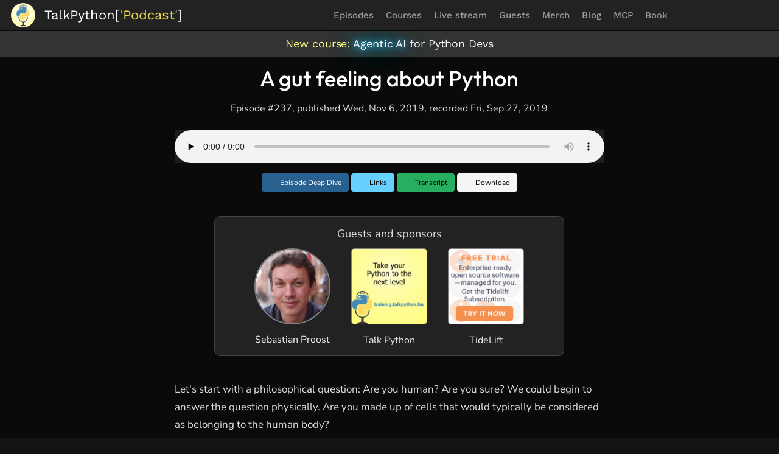

--- FILE ---
content_type: text/html; charset=utf-8
request_url: https://talkpython.fm/episodes/show/237/a-gut-feeling-about-python
body_size: 53871
content:
<!DOCTYPE html>
<html lang="en">

<head>
    <meta charset="utf-8">
    <meta http-equiv="X-UA-Compatible" content="IE=edge">
    <meta name="viewport" content="width=device-width, initial-scale=1.0">

    
        <meta name="description" content="Let's start with a philosophical question: Are you human? Are you sure? We could begin to answer the question physically. Are you made up of cells that would typically be considered as belonging to the human body?">
    

    <meta name="author" content="Michael Kennedy (@mkennedy)">
    
    <!-- CSRF Token for AJAX requests -->
    <meta name="csrf-token" content="t7l46CE5eDv8DN_-dY_iO8YX9mDMVxrY3Mr766Dy9Hc">

    <title>Episode #237 - A gut feeling about Python | Talk Python To Me Podcast</title>
    <link rel="alternate" type="application/rss+xml" href="https://talkpython.fm/episodes/rss"
        title="Talk Python To Me Episodes">

    <link rel="preconnect" href="https://cdn-podcast.talkpython.fm">
    <link rel="preconnect" href="https://fonts.bunny.net">

    <link rel="shortcut icon"
        href='https://cdn-podcast.talkpython.fm/static/img/talk_python_logo_round_ico.png?cache_id=ad4c9c'>
    <link rel="apple-touch-icon"
        href="https://cdn-podcast.talkpython.fm/static/img/apple-touch/apple-touch-icon-180.png?cache_id=f05f1d">
    <link
        href="https://fonts.bunny.net/css?family=outfit:400,500,600,700|nunito-sans:400,600|jetbrains-mono:400|work-sans:100,100i,300,300i,400,400i,500,500i,700,700i|source-sans-pro:300,400,500,600,700"
        rel="stylesheet" />

    <link
        href='https://cdn-podcast.talkpython.fm/static/external/fontawesome-pro/web-fonts-with-css/css/all.min.css?cache_id=8392ea'
        rel="stylesheet">

    <link
        href='https://cdn-podcast.talkpython.fm/static/external/bulma-css/bulma.min.css?cache_id=0e2e7a'
        rel="stylesheet">
    <link
        href='https://cdn-podcast.talkpython.fm/static/css/bulma-overrides.css?cache_id=8745af'
        rel="stylesheet">
    <link href='https://cdn-podcast.talkpython.fm/static/css/landing-page.css?cache_id=c2f5cd'
        rel="stylesheet">
    <link href='https://cdn-podcast.talkpython.fm/static/css/site.css?cache_id=91957e' rel="stylesheet">

    

        <link rel="canonical" href="https://talkpython.fm/episodes/show/237/a-gut-feeling-about-python" />
        <meta name="robots" content="index, follow">

        <script>
            let autoplay_time_in_sec = -1
        </script>
        <script>
            let is_friend = false;
        </script>

        <meta name="twitter:site" content="@talkpython">
        <meta name="twitter:title" content="A gut feeling about Python">
        <meta name="twitter:creator" content="@mkennedy">
        <meta name="twitter:card" content="summary_large_image" />
        <meta name="twitter:description" content="Let's start with a philosophical question: Are you human? Are you sure? We could begin to answer the question physically. Are you made up of cells that would typically be considered as belonging to the human body?" />
        <meta name="twitter:image" content="https://talkpython.fm/static/img/social-share-tp.png">

        <meta property="og:url" content="https://talkpython.fm/episodes/show/237/a-gut-feeling-about-python" />
        <meta property="og:title" content="A gut feeling about Python" />
        <meta property="og:description" content="Let's start with a philosophical question: Are you human? Are you sure? We could begin to answer the question physically. Are you made up of cells that would typically be considered as belonging to the human body?" />
        <meta property="og:image" content="https://talkpython.fm/static/img/social-share-tp.png" />


        <script type="application/ld+json">
            {
                "@context": "https://schema.org",
                "@graph": [
                    {
                        "@type": "PodcastEpisode",
                        "@id": "https://talkpython.fm/episodes/show/237/a-gut-feeling-about-python",
                        "url": "https://talkpython.fm/episodes/show/237/a-gut-feeling-about-python",
                        "name": "A gut feeling about Python",
                        "episodeNumber": "237",
                        "partOfSeries": {
                            "@type": "PodcastSeries",
                            "@id": "https://talkpython.fm/#podcast"
                        },
                        "position": "237",
                        "author": {
                          "@id": "https://talkpython.fm"
                        },
                        "publisher": {
                            "@id": "https://talkpython.fm"
                        },
                        "description": "Let's start with a philosophical question: Are you human? Are you sure? We could begin to answer the question physically. Are you made up of cells that would typically be considered as belonging to the human body?",
                        "datePublished": "2019-11-06",
                        "inLanguage": "en-US",
                        "duration": "PT49M40S",
                        "isPartOf": {
                            "@type": "PodcastSeries",
                            "@id": "https://talkpython.fm/#podcast"
                        },
                        "mainEntityOfPage": {
                            "@type": "WebPage",
                            "@id": "https://talkpython.fm/episodes/show/237/a-gut-feeling-about-python"
                        },
                        "audio": {
                            "@type": "AudioObject",
                            "@id": "https://talkpython.fm/episodes/show/237/a-gut-feeling-about-python.mp3",
                            "url": "https://talkpython.fm/episodes/show/237/a-gut-feeling-about-python.mp3",
                            "contentUrl": "https://talkpython.fm/episodes/show/237/a-gut-feeling-about-python.mp3",
                            "description": "Let's start with a philosophical question: Are you human? Are you sure? We could begin to answer the question physically. Are you made up of cells that would typically be considered as belonging to the human body?",
                            "encodingFormat": "audio/mpeg",
                            "inLanguage": "en-US",
                            "uploadDate": "2019-11-06",
                            "duration": "PT49M40S",
                            "publisher": {
                                "@id": "https://talkpython.fm"
                            }
                        }
                    }
                ]
            }
        </script>


    

    <script async src="https://uma.talkpython.fm/script.js"
        data-website-id="c6c2d388-7cb2-4fa4-8d89-988cca7c01ab"></script>

    <!--suppress HtmlUnknownTarget -->
    <link rel="search" title="Talk Python" type="application/opensearchdescription+xml"
        href="/open-search-description.xml" />
</head>

<body class="page-general bulma-page">

    <nav class="navbar is-fixed-top is-dark" role="navigation" aria-label="main navigation">
        <div class="container">
            <div class="navbar-brand">
                <a class="navbar-item" href="/">
                    <img src="https://cdn-podcast.talkpython.fm/static/img/talk_python_logo_mic.png?cache_id=dd0815"
                        title="Talk Python To Me" alt="Talk Python To Me" class="logo-image is-hidden-mobile" />
                </a>
                <a class="navbar-item" href="/">
                    <span class="logo-var">TalkPython</span><span class="logo-operator">[</span>'<span
                        class="logo-key">Podcast</span>'<span class="logo-operator">]</span>
                </a>

                <a role="button" class="navbar-burger" aria-label="menu" aria-expanded="false" data-target="navbarMenu">
                    <span aria-hidden="true"></span>
                    <span aria-hidden="true"></span>
                    <span aria-hidden="true"></span>
                    <span aria-hidden="true"></span>
                </a>
            </div>

            <div id="navbarMenu" class="navbar-menu">
                <div class="navbar-end">
                    <a class="navbar-item" href="/episodes/all"
                        title="See our complete backlog of episodes going back over 10 years.">
                        Episodes
                    </a>
                    <a class="navbar-item" href="https://training.talkpython.fm/courses/all"
                        title="Take one of our world class Python courses.">
                        Courses
                    </a>
                    <a class="navbar-item is-hidden-mobile" href="/stream/live"
                        title="Watch the video live stream of Talk Python episodes and be part of the show.">
                        Live stream
                    </a>
                    <a class="navbar-item is-hidden-mobile" href="/guests"
                        title="See all our guests who have appeared on the show.">
                        Guests
                    </a>
                    <a class="navbar-item is-hidden-mobile" href="/shirt" title="Get a Talk Python To Me T-Shirt.">
                        Merch
                    </a>
                    <a class="navbar-item is-hidden-mobile" href="https://talkpython.fm/blog"
                        title="Read updates about Talk Python on our blog." data-umami-event="Blog">
                        Blog
                    </a>
                    <a class="navbar-item is-hidden-mobile" href="/ai-integration"
                        title="AI integration with MCP and llms.txt">
                        MCP
                    </a>
                    <a class="navbar-item" href="/books/python-in-production"
                        title="Read our book on Python in Production.">
                        Book
                    </a>
                    <a class="navbar-item" href="/search"
                        title="Search the full text (including spoken audio) of all of our episodes.">
                        <i class="fa-duotone fa-magnifying-glass"></i>
                    </a>
                </div>
            </div>
        </div>
    </nav>


    <div>
        <a href="/agentic-ai" data-umami-event="Banner-Agentic-Course"
    id="global-sponsor-message"
    title="Python course: Collaborate with AI like a skilled junior developer. Build production features in hours with Cursor and Claude. Real results."
    style="font-size: 18px;">
     
    <span style="color: #fffd82;">New course:</span> <span class="neon-text">Agentic AI</span> <span style="color: #ffffff;">for Python Devs</span>
</a>

        
        <!-- ${render_partial('shared/partials/book_banner.pt', active_livestream=active_livestream)} -->
        <!-- ${render_partial('shared/partials/courses_banner.pt', active_livestream=active_livestream)} -->
        <!-- <a href="/black-friday"
   data-umami-event="Banner-Courses"
   id="global-sponsor-message"
   title="Black Friday discounts on Talk Python courses are available now, for a limited time at Talk Python Training."
   style="font-size: 18px;"
>
    <span style="color: #83f383; font-weight: bold;">Black Friday</span> deals: 
    AI courses, full course library, and the book.
    <i style="color: #529AC3;" class="fad fa-phone-laptop"></i>

</a>
 -->
        <!--    ${render_partial('shared/partials/sentry_banner.pt')}-->
        

    </div>


    <div>

        <div class="container full-page-content show-episode-page">

            <div class="columns">
                <div class="column is-1-tablet"></div>
                <div class="column is-10-tablet">
                    <div>
                        <div class="title-area">
                            <h1>A gut feeling about Python</h1>

                            <div class="published-date">
                                Episode #237,
                                published Wed, Nov 6, 2019, recorded Fri, Sep 27, 2019
                            </div>
                        </div>
                    </div>
                </div>
                <div class="column is-1-tablet"></div>
            </div>


            <div class="columns">
                <div class="column is-2-tablet"></div>
                <div class="column is-8-tablet">
                    <div class="show-main main-text">
                        <div>
                            <div>
                                <audio preload="none" controls id="direct_player">
                                    <source src="/episodes/download/237/a-gut-feeling-about-python.mp3" type="audio/mpeg">
                                </audio>
                            </div>
                        </div>

                        <div class="action-buttons">
                            <!--suppress HtmlUnknownAnchorTarget -->
                            <a class="button is-primary is-small"
                                data-umami-event="Feature-Takeaways" href="#takeaways-anchor"
                                title="Read our key takeaways deep dive from this episode."><i
                                    class="fa-duotone fa-thin fa-mask-snorkel"></i>
                                <span class="is-hidden-mobile">Episode Deep Dive</span></a>

                            <!--suppress HtmlUnknownAnchorTarget -->
                            <a class="button is-info is-small"
                                data-umami-event="Show-Links" href="#links-section"
                                title="Links to important topics and tools mentioned in the show."><i
                                    class="fa-duotone fa-thin fa-link"></i>
                                <span class="is-hidden-mobile">Links</span></a>

                            <a class="button is-success is-small"
                                data-umami-event="Feature-Transcripts" href="#transcript-section"
                                title="View and search the episode transcripts."><i
                                    class="fa-duotone fa-message-text"></i>
                                <span class="is-hidden-mobile">Transcript</span></a>


                            <a class="button is-light subscribe-btn is-small" target="_blank" title="Download the episode MP3 file."
                                data-umami-event="Feature-Download" href="/episodes/download/237/a-gut-feeling-about-python.mp3"><i
                                    class="fad fa-download"></i>
                                <span class="is-hidden-mobile">Download</span></a>

                            
                        </div>

                        <!-- <div>
                            <style>

    .black_friday {
        margin-top: 30px;
        margin-bottom: 20px;
        text-align: center;
        color: white;
        font-size: 30px;
        padding: 10px;
        border-radius: 10px;
        border: none;
        line-height: 2em;
        background-color: #1d1d1d;
    }

    .black_friday span {
        color: #fff;
        /*background-color: #222;*/
        text-shadow: 0 0 5px #fff, 0 0 10px #fff, 0 0 15px #fff, 0 0 20px #49ff18, 0 0 30px #49ff18, 0 0 40px #49ff18, 0 0 55px #49ff18, 0 0 75px #49ff18;
        font-weight: bold;
    }

    .black_friday a {
        color: white;
        font-weight: bold;
    }
</style>

<div style="text-align: center;">
    <div class="black_friday" style="display: inline-block;">
        It's <span>BLACK FRIDAY</span> at Talk Python<br>
        <a href="/black-friday" class="light-access-link btn btn-success btn-lg"
           style="color: white;">Get the Black Friday deals <i class="far fa-hand-point-right"></i></a>
    </div>
</div>
                        </div> -->


                        <!-- Guest and sponsor section -->
                        <div class="columns guest-row has-text-centered">
                            <div class="guest-and-sponsor-section">
                                <div>Guests and sponsors</div>
                                <div class="guest">
                                    <a href="/guests#sebastian-proost"
                                        title="Sebastian Proost - Click for bio and other appearances.">
                                        <img class="image is-rounded guest-image-rounded"
                                            src="https://blobs.talkpython.fm/guests/sebastian-proost.jpg?cache_id=49275c"
                                            title="Sebastian Proost - Click for bio and other appearances."
                                            alt="Sebastian Proost"><br>
                                        <div class="guest-name">Sebastian Proost</div>
                                    </a>
                                </div>

                                <div class=" sponsor-header sponsor-1">
                                    <a href="/training" target="_blank" data-umami-event="Visit-Sponsor"
                                       data-umami-event-company="Talk Python">
                   <img src="https://blobs.talkpython.fm/s/training_all.jpg?cache_id=75922b" alt="Sponsor: Talk Python" style="width: 125px; height: 125px;"
                    title="Talk Python Courses: Click to learn more and view their offers. Even just visiting the site helps support the podcast. Thank you!"/><br>
                <span>Talk Python</span>
                </a>
                                </div>

                                <div class=" sponsor-header sponsor-2">
                                    <a href="/tidelift" target="_blank" data-umami-event="Visit-Sponsor"
                                       data-umami-event-company="TideLift">
                   <img src="https://blobs.talkpython.fm/s/tideliftoct2019.png?cache_id=611956" alt="Sponsor: TideLift" style="width: 125px; height: 125px;"
                    title="TideLift: Click to learn more and view their offers. Even just visiting the site helps support the podcast. Thank you!"/><br>
                <span>TideLift</span>
                </a>
                                </div>

                            </div>


                        </div>


                        <div class="large-content-text full_html_text">
                            Let's start with a philosophical question: Are you human? Are you sure? We could begin to answer the question physically. Are you made up of cells that would typically be considered as belonging to the human body?  
<br>
<br>It turns out we have many ecosystems *within* us. Understanding them is important to our own wellbeing. In this episode, you'll meet Sebastian Proost, who is using Python to study bacteria in our world.
                            <div id="takeaways-anchor"></div>

                            <div class="share-section">
                                <div class="subscribe-buttons">
    <a href="/subscribe/overcast" target="_blank" data-umami-event="Subscribe" data-umami-event-platform="Overcast">
        <img src="https://cdn-podcast.talkpython.fm/static/img/subscribe-icons/pngs/overcast-250.png" alt=""
             style="width: 42px; height: 38px;">
        Overcast
    </a>
    <a href="/subscribe/apple-podcasts" target="_blank" class="is-hidden-mobile" data-umami-event="Subscribe"
       data-umami-event-platform="Apple">
        <img src="https://cdn-podcast.talkpython.fm/static/img/subscribe-icons/pngs/apple-podcasts-250.png" alt=""
             style="width: 42px; height: 38px;">
        Apple
    </a>
    <a href="/subscribe/castbox" target="_blank" class="is-hidden-mobile" data-umami-event="Subscribe"
       data-umami-event-platform="Castbox">
        <img src="https://cdn-podcast.talkpython.fm/static/img/subscribe-icons/pngs/castbox-250.png" alt=""
             style="width: 42px; height: 38px;">
        Castbox
    </a>
    <a href="/subscribe/pocket-casts" target="_blank" class="is-hidden-mobile"
       data-umami-event="Subscribe" data-umami-event-platform="Pocketcasts">
        <img src="https://cdn-podcast.talkpython.fm/static/img/subscribe-icons/pngs/pocket-casts-250.png" alt=""
             style="width: 42px; height: 38px;">
        PocketCasts
    </a>
    <a href="/subscribe/rss" target="_blank" class="is-hidden-mobile" data-umami-event="Subscribe"
       data-umami-event-platform="RSS">
        <img src="https://cdn-podcast.talkpython.fm/static/img/subscribe-icons/pngs/rss-250.png" alt="" style="width: 42px; height: 38px;">
        RSS
    </a>
    <a href="/subscribe/radiopublic" target="_blank" class="is-hidden-mobile" data-umami-event="Subscribe"
       data-umami-event-platform="RadioPublic">
        <img src="https://cdn-podcast.talkpython.fm/static/img/subscribe-icons/pngs/radio-public-250.png" alt=""
             style="width: 42px; height: 38px;">
        RadioPublic
    </a>
    <a href="/subscribe/spotify" target="_blank" data-umami-event="Subscribe" data-umami-event-platform="Spotify">
        <img src="https://cdn-podcast.talkpython.fm/static/img/subscribe-icons/pngs/spotify-250.png" alt=""
             style="width: 42px; height: 38px;">
        Spotify
    </a>
    <!-- <a href="https://training.talkpython.fm/talk-python-pro" target="_blank">
        <img src="https://cdn-podcast.talkpython.fm/static/img/talk_python_logo_mic.png" alt=""
             style="border-radius: 6px; width: 42px; height: 38px;">
        Pro Edition
    </a> -->
    <a href="/subscribe/youtube" target="_blank" data-umami-event="Subscribe" data-umami-event-platform="YouTube">
        <img src="https://cdn-podcast.talkpython.fm/static/img/subscribe-icons/pngs/youtube-250.png" alt=""
             style="width: 42px; height: 38px;">
        YouTube
    </a>
    <a href="/subscribe/canary" style="display: none">
        Canary
    </a>

    <div class="subscribe-cta">
        Every episode in your player of choice
    </div>
</div>
                            </div>

                            <div class="takeaways">
                                <h2>Episode Deep Dive <a
                                        href="https://talkpython.fm/blog/posts/introducing-episode-deep-dives-at-talk-python/"
                                        target="_blank"
                                        title="What are Episode Deep Dives? Read our announcement here (opens in new window)."><i
                                            class="fontawesome fa-regular fa-circle-info"></i></a></h2>
                                <h3>Guest Introduction and Background</h3>
<p><strong>Sebastian Proust</strong> is a bioinformatics researcher who found his early love of coding through modifying the Quake game engine. Over time, he shifted his focus from gaming to biology, completing a PhD in bioinformatics. These days, he develops and manages data pipelines and web-based platforms (largely in Python) to study bacterial communities, both in environments like soil and within the human gut. Sebastian’s projects range from analyzing huge matrices of DNA sequencing data to creating accessible interfaces for colleagues in the biological sciences.</p>
<h3>What to Know If You're New to Python</h3>
<p>If you’re just starting out with Python and want to follow this episode more easily, here are a few items to keep in mind:</p>
<ul>
<li>Python’s “batteries included” approach means many data analysis tasks can be done with libraries like <a href="https://pandas.pydata.org/">Pandas</a> and <a href="https://numpy.org/">NumPy</a>.</li>
<li>A lot of scientific scripting and data processing happens in <a href="https://jupyter.org/">Jupyter Notebooks</a>, making it easy to mix analysis, code, and visualization in one place.</li>
<li>For building web interfaces (like Sebastian’s dashboards), lightweight frameworks such as <a href="https://palletsprojects.com/p/flask/">Flask</a> offer quick start-ups and are very approachable.</li>
</ul>
<h3>Key Points and Takeaways</h3>
<ol>
<li><strong>Python’s Role in Studying the Microbiome</strong>
Sebastian emphasizes how Python’s data science ecosystem (NumPy, Pandas, scikit-learn) and web frameworks (Flask) enable fast and flexible analysis of massive bacterial datasets. Python’s simple syntax and vibrant package community help bridge the gap between raw sequence data and actionable biological insights.<ul>
<li>Tools Mentioned:<ul>
<li><a href="https://numpy.org/">NumPy</a></li>
<li><a href="https://pandas.pydata.org/">Pandas</a></li>
<li><a href="https://palletsprojects.com/p/flask/">Flask</a></li>
</ul>
</li>
</ul>
</li>
<li><strong>Fingerprint Sequencing for Bacterial Communities</strong>
Instead of looking at a bacterium under the microscope, researchers often capture and amplify a specific DNA region common to all bacteria. Small sequence variations act like “fingerprints,” indicating which bacterial species are present. Python scripts map thousands of these short DNA reads to known bacterial references, producing frequency tables used for further exploration.<ul>
<li>Tools Mentioned:<ul>
<li>Common Python libraries for alignment and analysis (e.g., QIIME or other 16S rRNA tools)</li>
</ul>
</li>
</ul>
</li>
<li><strong>Working with Large, Complex Metadata</strong>
Sebastian highlights the importance of combining bacterial abundance data with sample metadata, everything from soil pH to individual medical history. With Python’s Pandas, scientists can correlate columns in massive tables. His MetaConnect tool shows how web interfaces can make these correlations more accessible to non-programmers.<ul>
<li>Tools Mentioned:<ul>
<li>[MetaConnect (Sebastian’s custom platform)](Not yet publicly released)</li>
<li><a href="https://flask-admin.readthedocs.io/">Flask Admin</a></li>
</ul>
</li>
</ul>
</li>
<li><strong>Developing Web Tools for Biologists</strong>
Biologists often have domain knowledge but less coding experience. Sebastian created web dashboards in Flask with dynamic visualizations (like Cytoscape.js for network graphs) to let them explore the data directly. This approach helps domain experts quickly form and test hypotheses without relying on repeated custom scripts from bioinformaticians.<ul>
<li>Tools &amp; Libraries:<ul>
<li><a href="https://js.cytoscape.org/">Cytoscape.js</a></li>
<li><a href="https://flask-admin.readthedocs.io/">Flask Admin</a></li>
</ul>
</li>
</ul>
</li>
<li><strong>Performance Tips with JSON</strong>
When dealing with massive JSON objects, like storing entire networks or abundance profiles, Python’s standard <code>json</code> library can become a bottleneck. Sebastian noted a significant speedup by switching to UltraJSON (<code>ujson</code>), reducing load times by hundreds of milliseconds.<ul>
<li>Links:<ul>
<li><a href="https://pypi.org/project/ujson/">UltraJSON on PyPI</a></li>
</ul>
</li>
</ul>
</li>
<li><strong>Flemish Gut Flora Project</strong>
Sebastian is part of a study gathering stool samples from volunteers in Flanders to catalog gut bacteria. Participants fill out detailed medical and dietary surveys, which are cross-referenced with bacterial abundance data to explore connections between health factors and microbial communities.<ul>
<li>Key Aspects:<ul>
<li>Informed consent, GDPR compliance</li>
<li>A wide range of metadata from each participant</li>
</ul>
</li>
</ul>
</li>
<li><strong>Collecting Metadata with Hybrid Tools</strong>
The project uses a commercial survey platform for standard questionnaires but extends it via JavaScript callbacks that call Python-based web services to validate addresses or auto-complete medical provider info. This combination allows them to keep data secure while customizing user flows.<ul>
<li>Technologies:<ul>
<li>JavaScript-based calls to Flask endpoints</li>
<li>Hybrid approach to manage sensitive data</li>
</ul>
</li>
</ul>
</li>
<li><strong>Association vs. Causation in Microbial Studies</strong>
Much of today’s microbiome research focuses on associations, finding patterns in abundance data that correlate with certain conditions or lifestyles. Proving causation is trickier. Sebastian mentions future longitudinal and intervention studies as the next step to establish firm links between specific bacteria and health outcomes.<ul>
<li>Tools &amp; Concepts:<ul>
<li>scikit-learn for clustering and classification</li>
<li>Longitudinal data analysis in Python</li>
</ul>
</li>
</ul>
</li>
<li><strong>Balancing Academia and Software Development</strong>
Academics often emphasize peer-reviewed publications, while building long-term software tools can be undervalued. Sebastian found success by tying new data releases or new findings to improved online platforms. This approach ensures both scientific impact and software sustainability.<ul>
<li>Mentioned Approach:<ul>
<li>“Journal of Open Source Software (JOSS)” can provide publication credit for software</li>
</ul>
</li>
</ul>
</li>
<li><strong>Machine Learning Possibilities</strong>
Machine learning models might classify or group bacterial samples (e.g., “enterotypes”) quickly once enough data is collected. Sebastian sees promise in applying ML to predict disease risk or dietary needs from gut microbiota, but more data is needed to confirm these early hints.</li>
</ol>
<ul>
<li>Libraries Mentioned:<ul>
<li><a href="https://scikit-learn.org/">scikit-learn</a></li>
<li>Potential to apply neural networks in the future</li>
</ul>
</li>
</ul>
<h3>Interesting Quotes and Stories</h3>
<blockquote>
<p>&quot;If you take a stool sample, there's somewhere between a billion and a trillion bacteria in there, so even more than soil.&quot; ,  Sebastian</p>
</blockquote>
<blockquote>
<p>&quot;When I had the chance to start a new platform, I wanted a single language for the backend, so I discovered Python and Flask, and I've never looked back.&quot; ,  Sebastian</p>
</blockquote>
<blockquote>
<p>&quot;If we see more of one bacteria in the sample, that might mean it's related to a condition. But we don't know if it's the cause or just another effect.&quot; ,  Sebastian</p>
</blockquote>
<h3>Key Definitions and Terms</h3>
<ul>
<li><strong>Bioinformatics</strong>: A field that combines biology, computer science, and information technology to analyze and interpret biological data, such as DNA sequences.</li>
<li><strong>Fingerprints (16S rRNA)</strong>: Short, standardized regions of DNA in bacteria that help identify species.</li>
<li><strong>Metadata</strong>: Supplemental data describing how and where a sample was obtained or any clinical/lifestyle factors of participants.</li>
<li><strong>Flask</strong>: A lightweight web framework in Python used to build web applications and APIs.</li>
<li><strong>Cytoscape.js</strong>: A JavaScript library for visualizing networks and graphs interactively in web browsers.</li>
<li><strong>GDPR</strong>: General Data Protection Regulation, a European law focusing on data privacy and protection.</li>
</ul>
<h3>Learning Resources</h3>
<p>Here are some ways to dive deeper into Python and data science topics:</p>
<ul>
<li><a href="https://training.talkpython.fm/courses/explore_beginners/python-for-absolute-beginners?utm_source=talkpythondeepdive">Python for Absolute Beginners</a>: If you are new to coding and want a broad yet accessible introduction.</li>
<li><a href="https://training.talkpython.fm/courses/data-science-jumpstart-with-10-projects?utm_source=talkpythondeepdive">Data Science Jumpstart with 10 Projects</a>: A project-based approach to learning data manipulation, analysis, and more, which can help in bioinformatics tasks.</li>
</ul>
<h3>Overall Takeaway</h3>
<p>Python’s ecosystem enables researchers like Sebastian to turn raw biological data, sometimes on the order of billions of reads, into meaningful insights about the microbiome. By building approachable tools, bridging wet-lab work with data analysis, and embracing robust open-source libraries, Python developers in the sciences can more easily collaborate with domain experts to drive discoveries in human health, ecology, and beyond.</p>

                            </div>
                            <div id="links-section"></div>
                            <div class="transcript-intro">
                                <h2 class="links-heading mb-4">Links from the show</h2>
<div><strong>Group website</strong>: <a href="https://raeslab.org/?featured_on=talkpython" target="_blank" >raeslab.org</a><br/>
<strong>TV Coverage on the gut-brain work</strong>: <a href="https://www.youtube.com/watch?v=W1ILd8gk7Os" target="_blank" >youtube.com</a><br/>
<strong>TedX talk from Jeroen we briefly discussed</strong>: <a href="https://www.youtube.com/watch?v=Af5qUxl1ktI" target="_blank" >youtube.com</a><br/>
<strong>Sebastian's work on Science Figured Out (in Dutch but the captions/subtitles are in English)</strong>: <a href="https://www.sciencefiguredout.be/bytes-and-bacteria-software-explore-intestinal-flora?featured_on=talkpython" target="_blank" >sciencefiguredout.be</a><br/>
<br/>
<strong>Sebastian on Twitter</strong>: <a href="https://twitter.com/ProostSebastian?featured_on=talkpython" target="_blank" >@ProostSebastian</a><br/>
<strong>Sebastian's site</strong>: <a href="https://sebastian.proost.science/?featured_on=talkpython" target="_blank" >sebastian.proost.science</a><br/>
<strong>Sebastian on Github</strong>: <a href="https://github.com/sepro?featured_on=talkpython" target="_blank" >github.com/sepro</a><br/>
<br/>
<strong>Tools we mentioned:</strong><br/>
<strong>Cytoscape.js</strong>: <a href="https://js.cytoscape.org/?featured_on=talkpython" target="_blank" >js.cytoscape.org</a><br/>
<strong>UltraJSON</strong>: <a href="https://pypi.org/project/ujson/?featured_on=talkpython" target="_blank" >pypi.org</a><br/>
<br/>
<strong>Episode #237 deep-dive</strong>: <a href="https://talkpython.fm/episodes/show/237/a-gut-feeling-about-python#takeaways-anchor" target="_blank" >talkpython.fm/237</a><br/>
<strong>Episode transcripts</strong>: <a href="https://talkpython.fm/episodes/transcript/237/a-gut-feeling-about-python" target="_blank" >talkpython.fm</a><br/>
<br/>
<strong>---==  Don't be a stranger  ==---</strong><br/>
<strong>YouTube</strong>: <a href="https://talkpython.fm/youtube" target="_blank" ><i class="fa-brands fa-youtube"></i> youtube.com/@talkpython</a><br/>
<br/>
<strong>Bluesky</strong>: <a href="https://bsky.app/profile/talkpython.fm" target="_blank" >@talkpython.fm</a><br/>
<strong>Mastodon</strong>: <a href="https://fosstodon.org/web/@talkpython" target="_blank" ><i class="fa-brands fa-mastodon"></i> @talkpython@fosstodon.org</a><br/>
<strong>X.com</strong>: <a href="https://x.com/talkpython" target="_blank" ><i class="fa-brands fa-twitter"></i> @talkpython</a><br/>
<br/>
<strong>Michael on Bluesky</strong>: <a href="https://bsky.app/profile/mkennedy.codes?featured_on=talkpython" target="_blank" >@mkennedy.codes</a><br/>
<strong>Michael on Mastodon</strong>: <a href="https://fosstodon.org/web/@mkennedy" target="_blank" ><i class="fa-brands fa-mastodon"></i> @mkennedy@fosstodon.org</a><br/>
<strong>Michael on X.com</strong>: <a href="https://x.com/mkennedy?featured_on=talkpython" target="_blank" ><i class="fa-brands fa-twitter"></i> @mkennedy</a><br/></div>
                            </div>

                            <div id="transcript-section"></div>
                            <h2 class="transcript-header">Episode Transcript</h2>
                            <details id="transcript-details" open>
    <summary id="transcript-summary">Collapse transcript</summary>

    <div class="transcript-actions">
        <a href="/episodes/show/237/a-gut-feeling-about-python.vtt"
           target="_blank"
           class="button is-small is-primary">
            WebVTT format <i class="fa-solid fa-up-right-from-square"></i></a>
        <a href="https://github.com/talkpython/talk-python-transcripts"
           target="_blank"
           class="button is-small is-light">
            <i class="fab fa-github"></i> On GitHub <i class="fa-solid fa-up-right-from-square"></i></a>
    </div>


    <p class="transcript-segment" data-seconds="0">
        

        <!--suppress HtmlUnknownAnchorTarget -->
        <a href="#play-at" class="play-at" data-seconds="0"
           title="Play this episode at 00:00"
        >00:00</a> Let's start this episode with a philosophical question.
        <span
                id="transcript_at_3"></span>
    </p>
    <p class="transcript-segment" data-seconds="3">
        <a
                href="#transcript_at_3"
                title="Link to the transcripts at this time stamp: 00:03"
                style="color: orange;"
        ><i class="fa-duotone fa-link"></i></a>

        <!--suppress HtmlUnknownAnchorTarget -->
        <a href="#play-at" class="play-at" data-seconds="3"
           title="Play this episode at 00:03"
        >00:03</a> Are you human? Are you sure?
        <span
                id="transcript_at_5"></span>
    </p>
    <p class="transcript-segment" data-seconds="5">
        <a
                href="#transcript_at_5"
                title="Link to the transcripts at this time stamp: 00:05"
                style="color: orange;"
        ><i class="fa-duotone fa-link"></i></a>

        <!--suppress HtmlUnknownAnchorTarget -->
        <a href="#play-at" class="play-at" data-seconds="5"
           title="Play this episode at 00:05"
        >00:05</a> We could begin to answer that question physically.
        <span
                id="transcript_at_8"></span>
    </p>
    <p class="transcript-segment" data-seconds="8">
        <a
                href="#transcript_at_8"
                title="Link to the transcripts at this time stamp: 00:08"
                style="color: orange;"
        ><i class="fa-duotone fa-link"></i></a>

        <!--suppress HtmlUnknownAnchorTarget -->
        <a href="#play-at" class="play-at" data-seconds="8"
           title="Play this episode at 00:08"
        >00:08</a> Are you made up of cells that would typically be considered as belonging to the human body?
        <span
                id="transcript_at_13"></span>
    </p>
    <p class="transcript-segment" data-seconds="13">
        <a
                href="#transcript_at_13"
                title="Link to the transcripts at this time stamp: 00:13"
                style="color: orange;"
        ><i class="fa-duotone fa-link"></i></a>

        <!--suppress HtmlUnknownAnchorTarget -->
        <a href="#play-at" class="play-at" data-seconds="13"
           title="Play this episode at 00:13"
        >00:13</a> It turns out the answer is, maybe.
        <span
                id="transcript_at_16"></span>
    </p>
    <p class="transcript-segment" data-seconds="16">
        <a
                href="#transcript_at_16"
                title="Link to the transcripts at this time stamp: 00:16"
                style="color: orange;"
        ><i class="fa-duotone fa-link"></i></a>

        <!--suppress HtmlUnknownAnchorTarget -->
        <a href="#play-at" class="play-at" data-seconds="16"
           title="Play this episode at 00:16"
        >00:16</a> We have many ecosystems within us.
        <span
                id="transcript_at_19"></span>
    </p>
    <p class="transcript-segment" data-seconds="19">
        <a
                href="#transcript_at_19"
                title="Link to the transcripts at this time stamp: 00:19"
                style="color: orange;"
        ><i class="fa-duotone fa-link"></i></a>

        <!--suppress HtmlUnknownAnchorTarget -->
        <a href="#play-at" class="play-at" data-seconds="19"
           title="Play this episode at 00:19"
        >00:19</a> Understanding them is essential to our own well-being.
        <span
                id="transcript_at_22"></span>
    </p>
    <p class="transcript-segment" data-seconds="22">
        <a
                href="#transcript_at_22"
                title="Link to the transcripts at this time stamp: 00:22"
                style="color: orange;"
        ><i class="fa-duotone fa-link"></i></a>

        <!--suppress HtmlUnknownAnchorTarget -->
        <a href="#play-at" class="play-at" data-seconds="22"
           title="Play this episode at 00:22"
        >00:22</a> In this episode, you'll meet Sebastian Proust, who is using Python to study the bacteria in our world.
        <span
                id="transcript_at_29"></span>
    </p>
    <p class="transcript-segment" data-seconds="29">
        <a
                href="#transcript_at_29"
                title="Link to the transcripts at this time stamp: 00:29"
                style="color: orange;"
        ><i class="fa-duotone fa-link"></i></a>

        <!--suppress HtmlUnknownAnchorTarget -->
        <a href="#play-at" class="play-at" data-seconds="29"
           title="Play this episode at 00:29"
        >00:29</a> This is Talk Python To Me, episode 237, recorded September 27th, 2019.
        <span
                id="transcript_at_34"></span>
    </p>
    <p class="transcript-segment" data-seconds="34">
        <a
                href="#transcript_at_34"
                title="Link to the transcripts at this time stamp: 00:34"
                style="color: orange;"
        ><i class="fa-duotone fa-link"></i></a>

        <!--suppress HtmlUnknownAnchorTarget -->
        <a href="#play-at" class="play-at" data-seconds="34"
           title="Play this episode at 00:34"
        >00:34</a> Welcome to Talk Python To Me, a weekly podcast on Python, the language, the libraries, the ecosystem, and the personalities.
        <span
                id="transcript_at_54"></span>
    </p>
    <p class="transcript-segment" data-seconds="54">
        <a
                href="#transcript_at_54"
                title="Link to the transcripts at this time stamp: 00:54"
                style="color: orange;"
        ><i class="fa-duotone fa-link"></i></a>

        <!--suppress HtmlUnknownAnchorTarget -->
        <a href="#play-at" class="play-at" data-seconds="54"
           title="Play this episode at 00:54"
        >00:54</a> This is your host, Michael Kennedy.
        <span
                id="transcript_at_56"></span>
    </p>
    <p class="transcript-segment" data-seconds="56">
        <a
                href="#transcript_at_56"
                title="Link to the transcripts at this time stamp: 00:56"
                style="color: orange;"
        ><i class="fa-duotone fa-link"></i></a>

        <!--suppress HtmlUnknownAnchorTarget -->
        <a href="#play-at" class="play-at" data-seconds="56"
           title="Play this episode at 00:56"
        >00:56</a> Follow me on Twitter, where I'm @mkennedy.
        <span
                id="transcript_at_58"></span>
    </p>
    <p class="transcript-segment" data-seconds="58">
        <a
                href="#transcript_at_58"
                title="Link to the transcripts at this time stamp: 00:58"
                style="color: orange;"
        ><i class="fa-duotone fa-link"></i></a>

        <!--suppress HtmlUnknownAnchorTarget -->
        <a href="#play-at" class="play-at" data-seconds="58"
           title="Play this episode at 00:58"
        >00:58</a> Keep up with the show and listen to past episodes at talkpython.fm, and follow the show on Twitter via at Talk Python.
        <span
                id="transcript_at_64"></span>
    </p>
    <p class="transcript-segment" data-seconds="64">
        <a
                href="#transcript_at_64"
                title="Link to the transcripts at this time stamp: 01:04"
                style="color: orange;"
        ><i class="fa-duotone fa-link"></i></a>

        <!--suppress HtmlUnknownAnchorTarget -->
        <a href="#play-at" class="play-at" data-seconds="64"
           title="Play this episode at 01:04"
        >01:04</a> This episode is brought to you by Linode and Tidelift.
        <span
                id="transcript_at_67"></span>
    </p>
    <p class="transcript-segment" data-seconds="67">
        <a
                href="#transcript_at_67"
                title="Link to the transcripts at this time stamp: 01:07"
                style="color: orange;"
        ><i class="fa-duotone fa-link"></i></a>

        <!--suppress HtmlUnknownAnchorTarget -->
        <a href="#play-at" class="play-at" data-seconds="67"
           title="Play this episode at 01:07"
        >01:07</a> Please check out what they're offering during their segments.
        <span
                id="transcript_at_69"></span>
    </p>
    <p class="transcript-segment" data-seconds="69">
        <a
                href="#transcript_at_69"
                title="Link to the transcripts at this time stamp: 01:09"
                style="color: orange;"
        ><i class="fa-duotone fa-link"></i></a>

        <!--suppress HtmlUnknownAnchorTarget -->
        <a href="#play-at" class="play-at" data-seconds="69"
           title="Play this episode at 01:09"
        >01:09</a> It really helps support the show.
        <span
                id="transcript_at_71"></span>
    </p>
    <p class="transcript-segment" data-seconds="71">
        <a
                href="#transcript_at_71"
                title="Link to the transcripts at this time stamp: 01:11"
                style="color: orange;"
        ><i class="fa-duotone fa-link"></i></a>

        <!--suppress HtmlUnknownAnchorTarget -->
        <a href="#play-at" class="play-at" data-seconds="71"
           title="Play this episode at 01:11"
        >01:11</a> Hey, folks, I want to tell you about a new course that we just launched over at Talk Python Training.
        <span
                id="transcript_at_76"></span>
    </p>
    <p class="transcript-segment" data-seconds="76">
        <a
                href="#transcript_at_76"
                title="Link to the transcripts at this time stamp: 01:16"
                style="color: orange;"
        ><i class="fa-duotone fa-link"></i></a>

        <!--suppress HtmlUnknownAnchorTarget -->
        <a href="#play-at" class="play-at" data-seconds="76"
           title="Play this episode at 01:16"
        >01:16</a> This course lets you create web apps with pure Python.
        <span
                id="transcript_at_80"></span>
    </p>
    <p class="transcript-segment" data-seconds="80">
        <a
                href="#transcript_at_80"
                title="Link to the transcripts at this time stamp: 01:20"
                style="color: orange;"
        ><i class="fa-duotone fa-link"></i></a>

        <!--suppress HtmlUnknownAnchorTarget -->
        <a href="#play-at" class="play-at" data-seconds="80"
           title="Play this episode at 01:20"
        >01:20</a> Now, you may be thinking, sure, I can use Flask and create web apps with pure Python now.
        <span
                id="transcript_at_85"></span>
    </p>
    <p class="transcript-segment" data-seconds="85">
        <a
                href="#transcript_at_85"
                title="Link to the transcripts at this time stamp: 01:25"
                style="color: orange;"
        ><i class="fa-duotone fa-link"></i></a>

        <!--suppress HtmlUnknownAnchorTarget -->
        <a href="#play-at" class="play-at" data-seconds="85"
           title="Play this episode at 01:25"
        >01:25</a> No, I mean on the browser as well as on the back end.
        <span
                id="transcript_at_90"></span>
    </p>
    <p class="transcript-segment" data-seconds="90">
        <a
                href="#transcript_at_90"
                title="Link to the transcripts at this time stamp: 01:30"
                style="color: orange;"
        ><i class="fa-duotone fa-link"></i></a>

        <!--suppress HtmlUnknownAnchorTarget -->
        <a href="#play-at" class="play-at" data-seconds="90"
           title="Play this episode at 01:30"
        >01:30</a> This course is about the Anvil platform, and the course is called Anvil Web Apps with nothing but Python.
        <span
                id="transcript_at_95"></span>
    </p>
    <p class="transcript-segment" data-seconds="95">
        <a
                href="#transcript_at_95"
                title="Link to the transcripts at this time stamp: 01:35"
                style="color: orange;"
        ><i class="fa-duotone fa-link"></i></a>

        <!--suppress HtmlUnknownAnchorTarget -->
        <a href="#play-at" class="play-at" data-seconds="95"
           title="Play this episode at 01:35"
        >01:35</a> What's really cool is, yes, you have a back end.
        <span
                id="transcript_at_97"></span>
    </p>
    <p class="transcript-segment" data-seconds="97">
        <a
                href="#transcript_at_97"
                title="Link to the transcripts at this time stamp: 01:37"
                style="color: orange;"
        ><i class="fa-duotone fa-link"></i></a>

        <!--suppress HtmlUnknownAnchorTarget -->
        <a href="#play-at" class="play-at" data-seconds="97"
           title="Play this episode at 01:37"
        >01:37</a> You can write Python code there, and that's cool.
        <span
                id="transcript_at_99"></span>
    </p>
    <p class="transcript-segment" data-seconds="99">
        <a
                href="#transcript_at_99"
                title="Link to the transcripts at this time stamp: 01:39"
                style="color: orange;"
        ><i class="fa-duotone fa-link"></i></a>

        <!--suppress HtmlUnknownAnchorTarget -->
        <a href="#play-at" class="play-at" data-seconds="99"
           title="Play this episode at 01:39"
        >01:39</a> They manage the database.
        <span
                id="transcript_at_101"></span>
    </p>
    <p class="transcript-segment" data-seconds="101">
        <a
                href="#transcript_at_101"
                title="Link to the transcripts at this time stamp: 01:41"
                style="color: orange;"
        ><i class="fa-duotone fa-link"></i></a>

        <!--suppress HtmlUnknownAnchorTarget -->
        <a href="#play-at" class="play-at" data-seconds="101"
           title="Play this episode at 01:41"
        >01:41</a> But also, they've set it up so you can write Python code and use a visual designer with events on the front end to create a single page app or a spa and write it entirely in Python.
        <span
                id="transcript_at_113"></span>
    </p>
    <p class="transcript-segment" data-seconds="113">
        <a
                href="#transcript_at_113"
                title="Link to the transcripts at this time stamp: 01:53"
                style="color: orange;"
        ><i class="fa-duotone fa-link"></i></a>

        <!--suppress HtmlUnknownAnchorTarget -->
        <a href="#play-at" class="play-at" data-seconds="113"
           title="Play this episode at 01:53"
        >01:53</a> So if all the different technologies involved in building web apps are overwhelming to you, but you still need to build a web app, check out this course.
        <span
                id="transcript_at_120"></span>
    </p>
    <p class="transcript-segment" data-seconds="120">
        <a
                href="#transcript_at_120"
                title="Link to the transcripts at this time stamp: 02:00"
                style="color: orange;"
        ><i class="fa-duotone fa-link"></i></a>

        <!--suppress HtmlUnknownAnchorTarget -->
        <a href="#play-at" class="play-at" data-seconds="120"
           title="Play this episode at 02:00"
        >02:00</a> It's a five-hour course, and it's even free.
        <span
                id="transcript_at_122"></span>
    </p>
    <p class="transcript-segment" data-seconds="122">
        <a
                href="#transcript_at_122"
                title="Link to the transcripts at this time stamp: 02:02"
                style="color: orange;"
        ><i class="fa-duotone fa-link"></i></a>

        <!--suppress HtmlUnknownAnchorTarget -->
        <a href="#play-at" class="play-at" data-seconds="122"
           title="Play this episode at 02:02"
        >02:02</a> Just visit talkpython.fm/Anvil dash course, and it'll take you right there.
        <span
                id="transcript_at_127"></span>
    </p>
    <p class="transcript-segment" data-seconds="127">
        <a
                href="#transcript_at_127"
                title="Link to the transcripts at this time stamp: 02:07"
                style="color: orange;"
        ><i class="fa-duotone fa-link"></i></a>

        <!--suppress HtmlUnknownAnchorTarget -->
        <a href="#play-at" class="play-at" data-seconds="127"
           title="Play this episode at 02:07"
        >02:07</a> Log in, click join this course, and you got it.
        <span
                id="transcript_at_130"></span>
    </p>
    <p class="transcript-segment" data-seconds="130">
        <a
                href="#transcript_at_130"
                title="Link to the transcripts at this time stamp: 02:10"
                style="color: orange;"
        ><i class="fa-duotone fa-link"></i></a>

        <!--suppress HtmlUnknownAnchorTarget -->
        <a href="#play-at" class="play-at" data-seconds="130"
           title="Play this episode at 02:10"
        >02:10</a> Now let's get to that interview.
        <span
                id="transcript_at_132"></span>
    </p>
    <p class="transcript-segment" data-seconds="132">
        <a
                href="#transcript_at_132"
                title="Link to the transcripts at this time stamp: 02:12"
                style="color: orange;"
        ><i class="fa-duotone fa-link"></i></a>

        <!--suppress HtmlUnknownAnchorTarget -->
        <a href="#play-at" class="play-at" data-seconds="132"
           title="Play this episode at 02:12"
        >02:12</a> Sebastian, welcome to Talk Python To Me.
        <span
                id="transcript_at_134"></span>
    </p>
    <p class="transcript-segment" data-seconds="134">
        <a
                href="#transcript_at_134"
                title="Link to the transcripts at this time stamp: 02:14"
                style="color: orange;"
        ><i class="fa-duotone fa-link"></i></a>

        <!--suppress HtmlUnknownAnchorTarget -->
        <a href="#play-at" class="play-at" data-seconds="134"
           title="Play this episode at 02:14"
        >02:14</a> Hi, Michael.
        <span
                id="transcript_at_135"></span>
    </p>
    <p class="transcript-segment" data-seconds="135">
        <a
                href="#transcript_at_135"
                title="Link to the transcripts at this time stamp: 02:15"
                style="color: orange;"
        ><i class="fa-duotone fa-link"></i></a>

        <!--suppress HtmlUnknownAnchorTarget -->
        <a href="#play-at" class="play-at" data-seconds="135"
           title="Play this episode at 02:15"
        >02:15</a> Thanks for having me.
        <span
                id="transcript_at_136"></span>
    </p>
    <p class="transcript-segment" data-seconds="136">
        <a
                href="#transcript_at_136"
                title="Link to the transcripts at this time stamp: 02:16"
                style="color: orange;"
        ><i class="fa-duotone fa-link"></i></a>

        <!--suppress HtmlUnknownAnchorTarget -->
        <a href="#play-at" class="play-at" data-seconds="136"
           title="Play this episode at 02:16"
        >02:16</a> It's great to have you here.
        <span
                id="transcript_at_137"></span>
    </p>
    <p class="transcript-segment" data-seconds="137">
        <a
                href="#transcript_at_137"
                title="Link to the transcripts at this time stamp: 02:17"
                style="color: orange;"
        ><i class="fa-duotone fa-link"></i></a>

        <!--suppress HtmlUnknownAnchorTarget -->
        <a href="#play-at" class="play-at" data-seconds="137"
           title="Play this episode at 02:17"
        >02:17</a> It's an honor.
        <span
                id="transcript_at_137"></span>
    </p>
    <p class="transcript-segment" data-seconds="137">
        <a
                href="#transcript_at_137"
                title="Link to the transcripts at this time stamp: 02:17"
                style="color: orange;"
        ><i class="fa-duotone fa-link"></i></a>

        <!--suppress HtmlUnknownAnchorTarget -->
        <a href="#play-at" class="play-at" data-seconds="137"
           title="Play this episode at 02:17"
        >02:17</a> We're going to have so much fun talking about some very small things that have maybe a big impact on our world.
        <span
                id="transcript_at_137"></span>
    </p>
    <p class="transcript-segment" data-seconds="145">
        <a
                href="#transcript_at_145"
                title="Link to the transcripts at this time stamp: 02:25"
                style="color: orange;"
        ><i class="fa-duotone fa-link"></i></a>

        <!--suppress HtmlUnknownAnchorTarget -->
        <a href="#play-at" class="play-at" data-seconds="145"
           title="Play this episode at 02:25"
        >02:25</a> Exactly, yeah.
        <span
                id="transcript_at_146"></span>
    </p>
    <p class="transcript-segment" data-seconds="146">
        <a
                href="#transcript_at_146"
                title="Link to the transcripts at this time stamp: 02:26"
                style="color: orange;"
        ><i class="fa-duotone fa-link"></i></a>

        <!--suppress HtmlUnknownAnchorTarget -->
        <a href="#play-at" class="play-at" data-seconds="146"
           title="Play this episode at 02:26"
        >02:26</a> So we're going to talk about studying bacteria and communities of bacteria using Python, which is going to be fascinating.
        <span
                id="transcript_at_153"></span>
    </p>
    <p class="transcript-segment" data-seconds="153">
        <a
                href="#transcript_at_153"
                title="Link to the transcripts at this time stamp: 02:33"
                style="color: orange;"
        ><i class="fa-duotone fa-link"></i></a>

        <!--suppress HtmlUnknownAnchorTarget -->
        <a href="#play-at" class="play-at" data-seconds="153"
           title="Play this episode at 02:33"
        >02:33</a> But before we get to that, let's start with your story.
        <span
                id="transcript_at_155"></span>
    </p>
    <p class="transcript-segment" data-seconds="155">
        <a
                href="#transcript_at_155"
                title="Link to the transcripts at this time stamp: 02:35"
                style="color: orange;"
        ><i class="fa-duotone fa-link"></i></a>

        <!--suppress HtmlUnknownAnchorTarget -->
        <a href="#play-at" class="play-at" data-seconds="155"
           title="Play this episode at 02:35"
        >02:35</a> How did you get into programming in Python?
        <span
                id="transcript_at_157"></span>
    </p>
    <p class="transcript-segment" data-seconds="157">
        <a
                href="#transcript_at_157"
                title="Link to the transcripts at this time stamp: 02:37"
                style="color: orange;"
        ><i class="fa-duotone fa-link"></i></a>

        <!--suppress HtmlUnknownAnchorTarget -->
        <a href="#play-at" class="play-at" data-seconds="157"
           title="Play this episode at 02:37"
        >02:37</a> So I actually got into programming about 20-something years ago.
        <span
                id="transcript_at_160"></span>
    </p>
    <p class="transcript-segment" data-seconds="160">
        <a
                href="#transcript_at_160"
                title="Link to the transcripts at this time stamp: 02:40"
                style="color: orange;"
        ><i class="fa-duotone fa-link"></i></a>

        <!--suppress HtmlUnknownAnchorTarget -->
        <a href="#play-at" class="play-at" data-seconds="160"
           title="Play this episode at 02:40"
        >02:40</a> I was 12, and my favorite game was Quake at the time.
        <span
                id="transcript_at_165"></span>
    </p>
    <p class="transcript-segment" data-seconds="165">
        <a
                href="#transcript_at_165"
                title="Link to the transcripts at this time stamp: 02:45"
                style="color: orange;"
        ><i class="fa-duotone fa-link"></i></a>

        <!--suppress HtmlUnknownAnchorTarget -->
        <a href="#play-at" class="play-at" data-seconds="165"
           title="Play this episode at 02:45"
        >02:45</a> And apart from the actual game, I also had a disk with all kinds of modifications.
        <span
                id="transcript_at_169"></span>
    </p>
    <p class="transcript-segment" data-seconds="169">
        <a
                href="#transcript_at_169"
                title="Link to the transcripts at this time stamp: 02:49"
                style="color: orange;"
        ><i class="fa-duotone fa-link"></i></a>

        <!--suppress HtmlUnknownAnchorTarget -->
        <a href="#play-at" class="play-at" data-seconds="169"
           title="Play this episode at 02:49"
        >02:49</a> And on there was the source code for the game logic that you need to make your own modification and the QuakeC compiler.
        <span
                id="transcript_at_178"></span>
    </p>
    <p class="transcript-segment" data-seconds="178">
        <a
                href="#transcript_at_178"
                title="Link to the transcripts at this time stamp: 02:58"
                style="color: orange;"
        ><i class="fa-duotone fa-link"></i></a>

        <!--suppress HtmlUnknownAnchorTarget -->
        <a href="#play-at" class="play-at" data-seconds="178"
           title="Play this episode at 02:58"
        >02:58</a> Now, the cool thing with QuakeC is that you can actually decompile the code from other modifications to readable code.
        <span
                id="transcript_at_188"></span>
    </p>
    <p class="transcript-segment" data-seconds="188">
        <a
                href="#transcript_at_188"
                title="Link to the transcripts at this time stamp: 03:08"
                style="color: orange;"
        ><i class="fa-duotone fa-link"></i></a>

        <!--suppress HtmlUnknownAnchorTarget -->
        <a href="#play-at" class="play-at" data-seconds="188"
           title="Play this episode at 03:08"
        >03:08</a> So I was just like decompiling stuff I liked, trying to figure out how it worked, and then trying to basically come up with my own stuff.
        <span
                id="transcript_at_196"></span>
    </p>
    <p class="transcript-segment" data-seconds="196">
        <a
                href="#transcript_at_196"
                title="Link to the transcripts at this time stamp: 03:16"
                style="color: orange;"
        ><i class="fa-duotone fa-link"></i></a>

        <!--suppress HtmlUnknownAnchorTarget -->
        <a href="#play-at" class="play-at" data-seconds="196"
           title="Play this episode at 03:16"
        >03:16</a> And I never really succeeded into making like the decisive version of Quake, but I did get a pretty good understanding of what's a function, what's a for loop, what's an if statement.
        <span
                id="transcript_at_207"></span>
    </p>
    <p class="transcript-segment" data-seconds="207">
        <a
                href="#transcript_at_207"
                title="Link to the transcripts at this time stamp: 03:27"
                style="color: orange;"
        ><i class="fa-duotone fa-link"></i></a>

        <!--suppress HtmlUnknownAnchorTarget -->
        <a href="#play-at" class="play-at" data-seconds="207"
           title="Play this episode at 03:27"
        >03:27</a> So I really learned programming through that medium.
        <span
                id="transcript_at_210"></span>
    </p>
    <p class="transcript-segment" data-seconds="210">
        <a
                href="#transcript_at_210"
                title="Link to the transcripts at this time stamp: 03:30"
                style="color: orange;"
        ><i class="fa-duotone fa-link"></i></a>

        <!--suppress HtmlUnknownAnchorTarget -->
        <a href="#play-at" class="play-at" data-seconds="210"
           title="Play this episode at 03:30"
        >03:30</a> I used to play Quake and Doom, and those were fun games.
        <span
                id="transcript_at_214"></span>
    </p>
    <p class="transcript-segment" data-seconds="214">
        <a
                href="#transcript_at_214"
                title="Link to the transcripts at this time stamp: 03:34"
                style="color: orange;"
        ><i class="fa-duotone fa-link"></i></a>

        <!--suppress HtmlUnknownAnchorTarget -->
        <a href="#play-at" class="play-at" data-seconds="214"
           title="Play this episode at 03:34"
        >03:34</a> And I remember the mods.
        <span
                id="transcript_at_215"></span>
    </p>
    <p class="transcript-segment" data-seconds="215">
        <a
                href="#transcript_at_215"
                title="Link to the transcripts at this time stamp: 03:35"
                style="color: orange;"
        ><i class="fa-duotone fa-link"></i></a>

        <!--suppress HtmlUnknownAnchorTarget -->
        <a href="#play-at" class="play-at" data-seconds="215"
           title="Play this episode at 03:35"
        >03:35</a> I think it was not Quake, but Doom, which was by the same software.
        <span
                id="transcript_at_222"></span>
    </p>
    <p class="transcript-segment" data-seconds="222">
        <a
                href="#transcript_at_222"
                title="Link to the transcripts at this time stamp: 03:42"
                style="color: orange;"
        ><i class="fa-duotone fa-link"></i></a>

        <!--suppress HtmlUnknownAnchorTarget -->
        <a href="#play-at" class="play-at" data-seconds="222"
           title="Play this episode at 03:42"
        >03:42</a> It was the predecessor, right?
        <span
                id="transcript_at_224"></span>
    </p>
    <p class="transcript-segment" data-seconds="224">
        <a
                href="#transcript_at_224"
                title="Link to the transcripts at this time stamp: 03:44"
                style="color: orange;"
        ><i class="fa-duotone fa-link"></i></a>

        <!--suppress HtmlUnknownAnchorTarget -->
        <a href="#play-at" class="play-at" data-seconds="224"
           title="Play this episode at 03:44"
        >03:44</a> Yeah.
        <span
                id="transcript_at_224"></span>
    </p>
    <p class="transcript-segment" data-seconds="224">
        <a
                href="#transcript_at_224"
                title="Link to the transcripts at this time stamp: 03:44"
                style="color: orange;"
        ><i class="fa-duotone fa-link"></i></a>

        <!--suppress HtmlUnknownAnchorTarget -->
        <a href="#play-at" class="play-at" data-seconds="224"
           title="Play this episode at 03:44"
        >03:44</a> And you could change things up.
        <span
                id="transcript_at_224"></span>
    </p>
    <p class="transcript-segment" data-seconds="226">
        <a
                href="#transcript_at_226"
                title="Link to the transcripts at this time stamp: 03:46"
                style="color: orange;"
        ><i class="fa-duotone fa-link"></i></a>

        <!--suppress HtmlUnknownAnchorTarget -->
        <a href="#play-at" class="play-at" data-seconds="226"
           title="Play this episode at 03:46"
        >03:46</a> I remember one we had was a Barney mod.
        <span
                id="transcript_at_229"></span>
    </p>
    <p class="transcript-segment" data-seconds="229">
        <a
                href="#transcript_at_229"
                title="Link to the transcripts at this time stamp: 03:49"
                style="color: orange;"
        ><i class="fa-duotone fa-link"></i></a>

        <!--suppress HtmlUnknownAnchorTarget -->
        <a href="#play-at" class="play-at" data-seconds="229"
           title="Play this episode at 03:49"
        >03:49</a> Do you know Barney, the weird purple dinosaur?
        <span
                id="transcript_at_234"></span>
    </p>
    <p class="transcript-segment" data-seconds="234">
        <a
                href="#transcript_at_234"
                title="Link to the transcripts at this time stamp: 03:54"
                style="color: orange;"
        ><i class="fa-duotone fa-link"></i></a>

        <!--suppress HtmlUnknownAnchorTarget -->
        <a href="#play-at" class="play-at" data-seconds="234"
           title="Play this episode at 03:54"
        >03:54</a> Yeah.
        <span
                id="transcript_at_234"></span>
    </p>
    <p class="transcript-segment" data-seconds="234">
        <a
                href="#transcript_at_234"
                title="Link to the transcripts at this time stamp: 03:54"
                style="color: orange;"
        ><i class="fa-duotone fa-link"></i></a>

        <!--suppress HtmlUnknownAnchorTarget -->
        <a href="#play-at" class="play-at" data-seconds="234"
           title="Play this episode at 03:54"
        >03:54</a> It would replace all the characters with this dinosaur thing and different dinosaurs, and they made weird noises, and it was amazing.
        <span
                id="transcript_at_234"></span>
    </p>
    <p class="transcript-segment" data-seconds="242">
        <a
                href="#transcript_at_242"
                title="Link to the transcripts at this time stamp: 04:02"
                style="color: orange;"
        ><i class="fa-duotone fa-link"></i></a>

        <!--suppress HtmlUnknownAnchorTarget -->
        <a href="#play-at" class="play-at" data-seconds="242"
           title="Play this episode at 04:02"
        >04:02</a> There was another one where it had these super scary creatures, and a friend of mine was playing it, and it was dark.
        <span
                id="transcript_at_248"></span>
    </p>
    <p class="transcript-segment" data-seconds="248">
        <a
                href="#transcript_at_248"
                title="Link to the transcripts at this time stamp: 04:08"
                style="color: orange;"
        ><i class="fa-duotone fa-link"></i></a>

        <!--suppress HtmlUnknownAnchorTarget -->
        <a href="#play-at" class="play-at" data-seconds="248"
           title="Play this episode at 04:08"
        >04:08</a> And I spooked him from behind, right?
        <span
                id="transcript_at_250"></span>
    </p>
    <p class="transcript-segment" data-seconds="250">
        <a
                href="#transcript_at_250"
                title="Link to the transcripts at this time stamp: 04:10"
                style="color: orange;"
        ><i class="fa-duotone fa-link"></i></a>

        <!--suppress HtmlUnknownAnchorTarget -->
        <a href="#play-at" class="play-at" data-seconds="250"
           title="Play this episode at 04:10"
        >04:10</a> As this creature from this mod came out, he got so scared, he ripped the keyboard drawer off of my desk.
        <span
                id="transcript_at_256"></span>
    </p>
    <p class="transcript-segment" data-seconds="256">
        <a
                href="#transcript_at_256"
                title="Link to the transcripts at this time stamp: 04:16"
                style="color: orange;"
        ><i class="fa-duotone fa-link"></i></a>

        <!--suppress HtmlUnknownAnchorTarget -->
        <a href="#play-at" class="play-at" data-seconds="256"
           title="Play this episode at 04:16"
        >04:16</a> I thought, oh my gosh, I should have.
        <span
                id="transcript_at_258"></span>
    </p>
    <p class="transcript-segment" data-seconds="258">
        <a
                href="#transcript_at_258"
                title="Link to the transcripts at this time stamp: 04:18"
                style="color: orange;"
        ><i class="fa-duotone fa-link"></i></a>

        <!--suppress HtmlUnknownAnchorTarget -->
        <a href="#play-at" class="play-at" data-seconds="258"
           title="Play this episode at 04:18"
        >04:18</a> It was just totally frightening.
        <span
                id="transcript_at_259"></span>
    </p>
    <p class="transcript-segment" data-seconds="259">
        <a
                href="#transcript_at_259"
                title="Link to the transcripts at this time stamp: 04:19"
                style="color: orange;"
        ><i class="fa-duotone fa-link"></i></a>

        <!--suppress HtmlUnknownAnchorTarget -->
        <a href="#play-at" class="play-at" data-seconds="259"
           title="Play this episode at 04:19"
        >04:19</a> It was so, so funny.
        <span
                id="transcript_at_260"></span>
    </p>
    <p class="transcript-segment" data-seconds="260">
        <a
                href="#transcript_at_260"
                title="Link to the transcripts at this time stamp: 04:20"
                style="color: orange;"
        ><i class="fa-duotone fa-link"></i></a>

        <!--suppress HtmlUnknownAnchorTarget -->
        <a href="#play-at" class="play-at" data-seconds="260"
           title="Play this episode at 04:20"
        >04:20</a> I really enjoyed those mods.
        <span
                id="transcript_at_262"></span>
    </p>
    <p class="transcript-segment" data-seconds="262">
        <a
                href="#transcript_at_262"
                title="Link to the transcripts at this time stamp: 04:22"
                style="color: orange;"
        ><i class="fa-duotone fa-link"></i></a>

        <!--suppress HtmlUnknownAnchorTarget -->
        <a href="#play-at" class="play-at" data-seconds="262"
           title="Play this episode at 04:22"
        >04:22</a> Those are great.
        <span
                id="transcript_at_263"></span>
    </p>
    <p class="transcript-segment" data-seconds="263">
        <a
                href="#transcript_at_263"
                title="Link to the transcripts at this time stamp: 04:23"
                style="color: orange;"
        ><i class="fa-duotone fa-link"></i></a>

        <!--suppress HtmlUnknownAnchorTarget -->
        <a href="#play-at" class="play-at" data-seconds="263"
           title="Play this episode at 04:23"
        >04:23</a> It's a really cool way to learn programming.
        <span
                id="transcript_at_264"></span>
    </p>
    <p class="transcript-segment" data-seconds="264">
        <a
                href="#transcript_at_264"
                title="Link to the transcripts at this time stamp: 04:24"
                style="color: orange;"
        ><i class="fa-duotone fa-link"></i></a>

        <!--suppress HtmlUnknownAnchorTarget -->
        <a href="#play-at" class="play-at" data-seconds="264"
           title="Play this episode at 04:24"
        >04:24</a> Yeah.
        <span
                id="transcript_at_265"></span>
    </p>
    <p class="transcript-segment" data-seconds="265">
        <a
                href="#transcript_at_265"
                title="Link to the transcripts at this time stamp: 04:25"
                style="color: orange;"
        ><i class="fa-duotone fa-link"></i></a>

        <!--suppress HtmlUnknownAnchorTarget -->
        <a href="#play-at" class="play-at" data-seconds="265"
           title="Play this episode at 04:25"
        >04:25</a> I had like a whole bunch of them, and some were like tiny.
        <span
                id="transcript_at_267"></span>
    </p>
    <p class="transcript-segment" data-seconds="267">
        <a
                href="#transcript_at_267"
                title="Link to the transcripts at this time stamp: 04:27"
                style="color: orange;"
        ><i class="fa-duotone fa-link"></i></a>

        <!--suppress HtmlUnknownAnchorTarget -->
        <a href="#play-at" class="play-at" data-seconds="267"
           title="Play this episode at 04:27"
        >04:27</a> They were just like a secondary fire for one of the guns.
        <span
                id="transcript_at_270"></span>
    </p>
    <p class="transcript-segment" data-seconds="270">
        <a
                href="#transcript_at_270"
                title="Link to the transcripts at this time stamp: 04:30"
                style="color: orange;"
        ><i class="fa-duotone fa-link"></i></a>

        <!--suppress HtmlUnknownAnchorTarget -->
        <a href="#play-at" class="play-at" data-seconds="270"
           title="Play this episode at 04:30"
        >04:30</a> Yeah.
        <span
                id="transcript_at_271"></span>
    </p>
    <p class="transcript-segment" data-seconds="271">
        <a
                href="#transcript_at_271"
                title="Link to the transcripts at this time stamp: 04:31"
                style="color: orange;"
        ><i class="fa-duotone fa-link"></i></a>

        <!--suppress HtmlUnknownAnchorTarget -->
        <a href="#play-at" class="play-at" data-seconds="271"
           title="Play this episode at 04:31"
        >04:31</a> I was just looking for a way to combine them, because you could only load one at a time,
        <span
                id="transcript_at_276"></span>
    </p>
    <p class="transcript-segment" data-seconds="276">
        <a
                href="#transcript_at_276"
                title="Link to the transcripts at this time stamp: 04:36"
                style="color: orange;"
        ><i class="fa-duotone fa-link"></i></a>

        <!--suppress HtmlUnknownAnchorTarget -->
        <a href="#play-at" class="play-at" data-seconds="276"
           title="Play this episode at 04:36"
        >04:36</a> and I wanted to have multiple running at the same time.
        <span
                id="transcript_at_278"></span>
    </p>
    <p class="transcript-segment" data-seconds="278">
        <a
                href="#transcript_at_278"
                title="Link to the transcripts at this time stamp: 04:38"
                style="color: orange;"
        ><i class="fa-duotone fa-link"></i></a>

        <!--suppress HtmlUnknownAnchorTarget -->
        <a href="#play-at" class="play-at" data-seconds="278"
           title="Play this episode at 04:38"
        >04:38</a> And so after I played around with QuakeC for a while, I did pick up some proper programming languages through high school.
        <span
                id="transcript_at_285"></span>
    </p>
    <p class="transcript-segment" data-seconds="285">
        <a
                href="#transcript_at_285"
                title="Link to the transcripts at this time stamp: 04:45"
                style="color: orange;"
        ><i class="fa-duotone fa-link"></i></a>

        <!--suppress HtmlUnknownAnchorTarget -->
        <a href="#play-at" class="play-at" data-seconds="285"
           title="Play this episode at 04:45"
        >04:45</a> But then ultimately, I went on and studied biology.
        <span
                id="transcript_at_289"></span>
    </p>
    <p class="transcript-segment" data-seconds="289">
        <a
                href="#transcript_at_289"
                title="Link to the transcripts at this time stamp: 04:49"
                style="color: orange;"
        ><i class="fa-duotone fa-link"></i></a>

        <!--suppress HtmlUnknownAnchorTarget -->
        <a href="#play-at" class="play-at" data-seconds="289"
           title="Play this episode at 04:49"
        >04:49</a> I always was a bit in doubt whether it was the right choice or not.
        <span
                id="transcript_at_292"></span>
    </p>
    <p class="transcript-segment" data-seconds="292">
        <a
                href="#transcript_at_292"
                title="Link to the transcripts at this time stamp: 04:52"
                style="color: orange;"
        ><i class="fa-duotone fa-link"></i></a>

        <!--suppress HtmlUnknownAnchorTarget -->
        <a href="#play-at" class="play-at" data-seconds="292"
           title="Play this episode at 04:52"
        >04:52</a> At the end of my biology degree, I noticed that there's something like bioinformatics.
        <span
                id="transcript_at_296"></span>
    </p>
    <p class="transcript-segment" data-seconds="296">
        <a
                href="#transcript_at_296"
                title="Link to the transcripts at this time stamp: 04:56"
                style="color: orange;"
        ><i class="fa-duotone fa-link"></i></a>

        <!--suppress HtmlUnknownAnchorTarget -->
        <a href="#play-at" class="play-at" data-seconds="296"
           title="Play this episode at 04:56"
        >04:56</a> I was like, oh, that's great.
        <span
                id="transcript_at_298"></span>
    </p>
    <p class="transcript-segment" data-seconds="298">
        <a
                href="#transcript_at_298"
                title="Link to the transcripts at this time stamp: 04:58"
                style="color: orange;"
        ><i class="fa-duotone fa-link"></i></a>

        <!--suppress HtmlUnknownAnchorTarget -->
        <a href="#play-at" class="play-at" data-seconds="298"
           title="Play this episode at 04:58"
        >04:58</a> It allows me to kind of combine the best of both worlds.
        <span
                id="transcript_at_301"></span>
    </p>
    <p class="transcript-segment" data-seconds="301">
        <a
                href="#transcript_at_301"
                title="Link to the transcripts at this time stamp: 05:01"
                style="color: orange;"
        ><i class="fa-duotone fa-link"></i></a>

        <!--suppress HtmlUnknownAnchorTarget -->
        <a href="#play-at" class="play-at" data-seconds="301"
           title="Play this episode at 05:01"
        >05:01</a> And I started a PhD in bioinformatics.
        <span
                id="transcript_at_303"></span>
    </p>
    <p class="transcript-segment" data-seconds="303">
        <a
                href="#transcript_at_303"
                title="Link to the transcripts at this time stamp: 05:03"
                style="color: orange;"
        ><i class="fa-duotone fa-link"></i></a>

        <!--suppress HtmlUnknownAnchorTarget -->
        <a href="#play-at" class="play-at" data-seconds="303"
           title="Play this episode at 05:03"
        >05:03</a> Now, at the time, we were using like a combination of Perl with some Java applets for our web stuff.
        <span
                id="transcript_at_311"></span>
    </p>
    <p class="transcript-segment" data-seconds="311">
        <a
                href="#transcript_at_311"
                title="Link to the transcripts at this time stamp: 05:11"
                style="color: orange;"
        ><i class="fa-duotone fa-link"></i></a>

        <!--suppress HtmlUnknownAnchorTarget -->
        <a href="#play-at" class="play-at" data-seconds="311"
           title="Play this episode at 05:11"
        >05:11</a> There was also PHP in there.
        <span
                id="transcript_at_313"></span>
    </p>
    <p class="transcript-segment" data-seconds="313">
        <a
                href="#transcript_at_313"
                title="Link to the transcripts at this time stamp: 05:13"
                style="color: orange;"
        ><i class="fa-duotone fa-link"></i></a>

        <!--suppress HtmlUnknownAnchorTarget -->
        <a href="#play-at" class="play-at" data-seconds="313"
           title="Play this episode at 05:13"
        >05:13</a> So it was kind of like...
        <span
                id="transcript_at_315"></span>
    </p>
    <p class="transcript-segment" data-seconds="315">
        <a
                href="#transcript_at_315"
                title="Link to the transcripts at this time stamp: 05:15"
                style="color: orange;"
        ><i class="fa-duotone fa-link"></i></a>

        <!--suppress HtmlUnknownAnchorTarget -->
        <a href="#play-at" class="play-at" data-seconds="315"
           title="Play this episode at 05:15"
        >05:15</a> Early days.
        <span
                id="transcript_at_316"></span>
    </p>
    <p class="transcript-segment" data-seconds="316">
        <a
                href="#transcript_at_316"
                title="Link to the transcripts at this time stamp: 05:16"
                style="color: orange;"
        ><i class="fa-duotone fa-link"></i></a>

        <!--suppress HtmlUnknownAnchorTarget -->
        <a href="#play-at" class="play-at" data-seconds="316"
           title="Play this episode at 05:16"
        >05:16</a> Yeah.
        <span
                id="transcript_at_316"></span>
    </p>
    <p class="transcript-segment" data-seconds="316">
        <a
                href="#transcript_at_316"
                title="Link to the transcripts at this time stamp: 05:16"
                style="color: orange;"
        ><i class="fa-duotone fa-link"></i></a>

        <!--suppress HtmlUnknownAnchorTarget -->
        <a href="#play-at" class="play-at" data-seconds="316"
           title="Play this episode at 05:16"
        >05:16</a> It was kind of like a whole bunch of things glued together.
        <span
                id="transcript_at_316"></span>
    </p>
    <p class="transcript-segment" data-seconds="318">
        <a
                href="#transcript_at_318"
                title="Link to the transcripts at this time stamp: 05:18"
                style="color: orange;"
        ><i class="fa-duotone fa-link"></i></a>

        <!--suppress HtmlUnknownAnchorTarget -->
        <a href="#play-at" class="play-at" data-seconds="318"
           title="Play this episode at 05:18"
        >05:18</a> So a couple of years later, when I had the opportunity to start like a new platform, I thought like, okay, I want to stick with like one language for the backend, one for the frontend.
        <span
                id="transcript_at_328"></span>
    </p>
    <p class="transcript-segment" data-seconds="328">
        <a
                href="#transcript_at_328"
                title="Link to the transcripts at this time stamp: 05:28"
                style="color: orange;"
        ><i class="fa-duotone fa-link"></i></a>

        <!--suppress HtmlUnknownAnchorTarget -->
        <a href="#play-at" class="play-at" data-seconds="328"
           title="Play this episode at 05:28"
        >05:28</a> And that's how I basically discovered Python and Flask.
        <span
                id="transcript_at_332"></span>
    </p>
    <p class="transcript-segment" data-seconds="332">
        <a
                href="#transcript_at_332"
                title="Link to the transcripts at this time stamp: 05:32"
                style="color: orange;"
        ><i class="fa-duotone fa-link"></i></a>

        <!--suppress HtmlUnknownAnchorTarget -->
        <a href="#play-at" class="play-at" data-seconds="332"
           title="Play this episode at 05:32"
        >05:32</a> Okay.
        <span
                id="transcript_at_333"></span>
    </p>
    <p class="transcript-segment" data-seconds="333">
        <a
                href="#transcript_at_333"
                title="Link to the transcripts at this time stamp: 05:33"
                style="color: orange;"
        ><i class="fa-duotone fa-link"></i></a>

        <!--suppress HtmlUnknownAnchorTarget -->
        <a href="#play-at" class="play-at" data-seconds="333"
           title="Play this episode at 05:33"
        >05:33</a> And you haven't looked back ever since.
        <span
                id="transcript_at_335"></span>
    </p>
    <p class="transcript-segment" data-seconds="335">
        <a
                href="#transcript_at_335"
                title="Link to the transcripts at this time stamp: 05:35"
                style="color: orange;"
        ><i class="fa-duotone fa-link"></i></a>

        <!--suppress HtmlUnknownAnchorTarget -->
        <a href="#play-at" class="play-at" data-seconds="335"
           title="Play this episode at 05:35"
        >05:35</a> It's just such a convenient way to develop things.
        <span
                id="transcript_at_337"></span>
    </p>
    <p class="transcript-segment" data-seconds="337">
        <a
                href="#transcript_at_337"
                title="Link to the transcripts at this time stamp: 05:37"
                style="color: orange;"
        ><i class="fa-duotone fa-link"></i></a>

        <!--suppress HtmlUnknownAnchorTarget -->
        <a href="#play-at" class="play-at" data-seconds="337"
           title="Play this episode at 05:37"
        >05:37</a> Yeah.
        <span
                id="transcript_at_338"></span>
    </p>
    <p class="transcript-segment" data-seconds="338">
        <a
                href="#transcript_at_338"
                title="Link to the transcripts at this time stamp: 05:38"
                style="color: orange;"
        ><i class="fa-duotone fa-link"></i></a>

        <!--suppress HtmlUnknownAnchorTarget -->
        <a href="#play-at" class="play-at" data-seconds="338"
           title="Play this episode at 05:38"
        >05:38</a> I got to think that the relevance of Python to biology is even more significant now than it was back then with all the data science developments and the other extra packages getting developed and all.
        <span
                id="transcript_at_350"></span>
    </p>
    <p class="transcript-segment" data-seconds="350">
        <a
                href="#transcript_at_350"
                title="Link to the transcripts at this time stamp: 05:50"
                style="color: orange;"
        ><i class="fa-duotone fa-link"></i></a>

        <!--suppress HtmlUnknownAnchorTarget -->
        <a href="#play-at" class="play-at" data-seconds="350"
           title="Play this episode at 05:50"
        >05:50</a> Sure.
        <span
                id="transcript_at_350"></span>
    </p>
    <p class="transcript-segment" data-seconds="350">
        <a
                href="#transcript_at_350"
                title="Link to the transcripts at this time stamp: 05:50"
                style="color: orange;"
        ><i class="fa-duotone fa-link"></i></a>

        <!--suppress HtmlUnknownAnchorTarget -->
        <a href="#play-at" class="play-at" data-seconds="350"
           title="Play this episode at 05:50"
        >05:50</a> So in the beginning, bioinformatics was really fueled by Perl.
        <span
                id="transcript_at_350"></span>
    </p>
    <p class="transcript-segment" data-seconds="354">
        <a
                href="#transcript_at_354"
                title="Link to the transcripts at this time stamp: 05:54"
                style="color: orange;"
        ><i class="fa-duotone fa-link"></i></a>

        <!--suppress HtmlUnknownAnchorTarget -->
        <a href="#play-at" class="play-at" data-seconds="354"
           title="Play this episode at 05:54"
        >05:54</a> And just over the course of a couple of years, this has been completely taken over by Python.
        <span
                id="transcript_at_360"></span>
    </p>
    <p class="transcript-segment" data-seconds="360">
        <a
                href="#transcript_at_360"
                title="Link to the transcripts at this time stamp: 06:00"
                style="color: orange;"
        ><i class="fa-duotone fa-link"></i></a>

        <!--suppress HtmlUnknownAnchorTarget -->
        <a href="#play-at" class="play-at" data-seconds="360"
           title="Play this episode at 06:00"
        >06:00</a> Yeah.
        <span
                id="transcript_at_360"></span>
    </p>
    <p class="transcript-segment" data-seconds="360">
        <a
                href="#transcript_at_360"
                title="Link to the transcripts at this time stamp: 06:00"
                style="color: orange;"
        ><i class="fa-duotone fa-link"></i></a>

        <!--suppress HtmlUnknownAnchorTarget -->
        <a href="#play-at" class="play-at" data-seconds="360"
           title="Play this episode at 06:00"
        >06:00</a> I can imagine.
        <span
                id="transcript_at_360"></span>
    </p>
    <p class="transcript-segment" data-seconds="361">
        <a
                href="#transcript_at_361"
                title="Link to the transcripts at this time stamp: 06:01"
                style="color: orange;"
        ><i class="fa-duotone fa-link"></i></a>

        <!--suppress HtmlUnknownAnchorTarget -->
        <a href="#play-at" class="play-at" data-seconds="361"
           title="Play this episode at 06:01"
        >06:01</a> Is it a lot?
        <span
                id="transcript_at_362"></span>
    </p>
    <p class="transcript-segment" data-seconds="362">
        <a
                href="#transcript_at_362"
                title="Link to the transcripts at this time stamp: 06:02"
                style="color: orange;"
        ><i class="fa-duotone fa-link"></i></a>

        <!--suppress HtmlUnknownAnchorTarget -->
        <a href="#play-at" class="play-at" data-seconds="362"
           title="Play this episode at 06:02"
        >06:02</a> What kind of data files and stuff are you working with?
        <span
                id="transcript_at_365"></span>
    </p>
    <p class="transcript-segment" data-seconds="365">
        <a
                href="#transcript_at_365"
                title="Link to the transcripts at this time stamp: 06:05"
                style="color: orange;"
        ><i class="fa-duotone fa-link"></i></a>

        <!--suppress HtmlUnknownAnchorTarget -->
        <a href="#play-at" class="play-at" data-seconds="365"
           title="Play this episode at 06:05"
        >06:05</a> Is it, you know, I imagine like a lot of, you know, genetic sequence character strings or like what kind of stuff are you working with when you're doing bioinformatics?
        <span
                id="transcript_at_375"></span>
    </p>
    <p class="transcript-segment" data-seconds="375">
        <a
                href="#transcript_at_375"
                title="Link to the transcripts at this time stamp: 06:15"
                style="color: orange;"
        ><i class="fa-duotone fa-link"></i></a>

        <!--suppress HtmlUnknownAnchorTarget -->
        <a href="#play-at" class="play-at" data-seconds="375"
           title="Play this episode at 06:15"
        >06:15</a> Right.
        <span
                id="transcript_at_375"></span>
    </p>
    <p class="transcript-segment" data-seconds="375">
        <a
                href="#transcript_at_375"
                title="Link to the transcripts at this time stamp: 06:15"
                style="color: orange;"
        ><i class="fa-duotone fa-link"></i></a>

        <!--suppress HtmlUnknownAnchorTarget -->
        <a href="#play-at" class="play-at" data-seconds="375"
           title="Play this episode at 06:15"
        >06:15</a> So this really is dependent on what field you're in.
        <span
                id="transcript_at_375"></span>
    </p>
    <p class="transcript-segment" data-seconds="377">
        <a
                href="#transcript_at_377"
                title="Link to the transcripts at this time stamp: 06:17"
                style="color: orange;"
        ><i class="fa-duotone fa-link"></i></a>

        <!--suppress HtmlUnknownAnchorTarget -->
        <a href="#play-at" class="play-at" data-seconds="377"
           title="Play this episode at 06:17"
        >06:17</a> In my case, it's mostly sequence information.
        <span
                id="transcript_at_379"></span>
    </p>
    <p class="transcript-segment" data-seconds="379">
        <a
                href="#transcript_at_379"
                title="Link to the transcripts at this time stamp: 06:19"
                style="color: orange;"
        ><i class="fa-duotone fa-link"></i></a>

        <!--suppress HtmlUnknownAnchorTarget -->
        <a href="#play-at" class="play-at" data-seconds="379"
           title="Play this episode at 06:19"
        >06:19</a> So that can be either raw sequences that come from a machine.
        <span
                id="transcript_at_384"></span>
    </p>
    <p class="transcript-segment" data-seconds="384">
        <a
                href="#transcript_at_384"
                title="Link to the transcripts at this time stamp: 06:24"
                style="color: orange;"
        ><i class="fa-duotone fa-link"></i></a>

        <!--suppress HtmlUnknownAnchorTarget -->
        <a href="#play-at" class="play-at" data-seconds="384"
           title="Play this episode at 06:24"
        >06:24</a> So those are very, very short reads, about 20 to a couple hundred nucleotides and the quality scores for each of them, like how reliable they have been sequenced.
        <span
                id="transcript_at_393"></span>
    </p>
    <p class="transcript-segment" data-seconds="393">
        <a
                href="#transcript_at_393"
                title="Link to the transcripts at this time stamp: 06:33"
                style="color: orange;"
        ><i class="fa-duotone fa-link"></i></a>

        <!--suppress HtmlUnknownAnchorTarget -->
        <a href="#play-at" class="play-at" data-seconds="393"
           title="Play this episode at 06:33"
        >06:33</a> Or it can also be like a full genome sequence, which is just a string of several millions of characters.
        <span
                id="transcript_at_400"></span>
    </p>
    <p class="transcript-segment" data-seconds="400">
        <a
                href="#transcript_at_400"
                title="Link to the transcripts at this time stamp: 06:40"
                style="color: orange;"
        ><i class="fa-duotone fa-link"></i></a>

        <!--suppress HtmlUnknownAnchorTarget -->
        <a href="#play-at" class="play-at" data-seconds="400"
           title="Play this episode at 06:40"
        >06:40</a> Right.
        <span
                id="transcript_at_401"></span>
    </p>
    <p class="transcript-segment" data-seconds="401">
        <a
                href="#transcript_at_401"
                title="Link to the transcripts at this time stamp: 06:41"
                style="color: orange;"
        ><i class="fa-duotone fa-link"></i></a>

        <!--suppress HtmlUnknownAnchorTarget -->
        <a href="#play-at" class="play-at" data-seconds="401"
           title="Play this episode at 06:41"
        >06:41</a> A lot of ACT and G in there.
        <span
                id="transcript_at_402"></span>
    </p>
    <p class="transcript-segment" data-seconds="402">
        <a
                href="#transcript_at_402"
                title="Link to the transcripts at this time stamp: 06:42"
                style="color: orange;"
        ><i class="fa-duotone fa-link"></i></a>

        <!--suppress HtmlUnknownAnchorTarget -->
        <a href="#play-at" class="play-at" data-seconds="402"
           title="Play this episode at 06:42"
        >06:42</a> But they're like bioinformatics is a very, very broad field.
        <span
                id="transcript_at_405"></span>
    </p>
    <p class="transcript-segment" data-seconds="405">
        <a
                href="#transcript_at_405"
                title="Link to the transcripts at this time stamp: 06:45"
                style="color: orange;"
        ><i class="fa-duotone fa-link"></i></a>

        <!--suppress HtmlUnknownAnchorTarget -->
        <a href="#play-at" class="play-at" data-seconds="405"
           title="Play this episode at 06:45"
        >06:45</a> So there are people that are doing completely different things with other types of data.
        <span
                id="transcript_at_409"></span>
    </p>
    <p class="transcript-segment" data-seconds="409">
        <a
                href="#transcript_at_409"
                title="Link to the transcripts at this time stamp: 06:49"
                style="color: orange;"
        ><i class="fa-duotone fa-link"></i></a>

        <!--suppress HtmlUnknownAnchorTarget -->
        <a href="#play-at" class="play-at" data-seconds="409"
           title="Play this episode at 06:49"
        >06:49</a> If you look at metabolite data, those are like the chemical compounds that appear in a certain sample.
        <span
                id="transcript_at_415"></span>
    </p>
    <p class="transcript-segment" data-seconds="415">
        <a
                href="#transcript_at_415"
                title="Link to the transcripts at this time stamp: 06:55"
                style="color: orange;"
        ><i class="fa-duotone fa-link"></i></a>

        <!--suppress HtmlUnknownAnchorTarget -->
        <a href="#play-at" class="play-at" data-seconds="415"
           title="Play this episode at 06:55"
        >06:55</a> That's a very different type of data entirely.
        <span
                id="transcript_at_418"></span>
    </p>
    <p class="transcript-segment" data-seconds="418">
        <a
                href="#transcript_at_418"
                title="Link to the transcripts at this time stamp: 06:58"
                style="color: orange;"
        ><i class="fa-duotone fa-link"></i></a>

        <!--suppress HtmlUnknownAnchorTarget -->
        <a href="#play-at" class="play-at" data-seconds="418"
           title="Play this episode at 06:58"
        >06:58</a> Okay.
        <span
                id="transcript_at_418"></span>
    </p>
    <p class="transcript-segment" data-seconds="418">
        <a
                href="#transcript_at_418"
                title="Link to the transcripts at this time stamp: 06:58"
                style="color: orange;"
        ><i class="fa-duotone fa-link"></i></a>

        <!--suppress HtmlUnknownAnchorTarget -->
        <a href="#play-at" class="play-at" data-seconds="418"
           title="Play this episode at 06:58"
        >06:58</a> It's super interesting.
        <span
                id="transcript_at_418"></span>
    </p>
    <p class="transcript-segment" data-seconds="419">
        <a
                href="#transcript_at_419"
                title="Link to the transcripts at this time stamp: 06:59"
                style="color: orange;"
        ><i class="fa-duotone fa-link"></i></a>

        <!--suppress HtmlUnknownAnchorTarget -->
        <a href="#play-at" class="play-at" data-seconds="419"
           title="Play this episode at 06:59"
        >06:59</a> It sounds like a fun place to be working for sure.
        <span
                id="transcript_at_422"></span>
    </p>
    <p class="transcript-segment" data-seconds="422">
        <a
                href="#transcript_at_422"
                title="Link to the transcripts at this time stamp: 07:02"
                style="color: orange;"
        ><i class="fa-duotone fa-link"></i></a>

        <!--suppress HtmlUnknownAnchorTarget -->
        <a href="#play-at" class="play-at" data-seconds="422"
           title="Play this episode at 07:02"
        >07:02</a> Biology is super cool.
        <span
                id="transcript_at_423"></span>
    </p>
    <p class="transcript-segment" data-seconds="423">
        <a
                href="#transcript_at_423"
                title="Link to the transcripts at this time stamp: 07:03"
                style="color: orange;"
        ><i class="fa-duotone fa-link"></i></a>

        <!--suppress HtmlUnknownAnchorTarget -->
        <a href="#play-at" class="play-at" data-seconds="423"
           title="Play this episode at 07:03"
        >07:03</a> Now let's talk a little bit just at large about communities of bacteria.
        <span
                id="transcript_at_428"></span>
    </p>
    <p class="transcript-segment" data-seconds="428">
        <a
                href="#transcript_at_428"
                title="Link to the transcripts at this time stamp: 07:08"
                style="color: orange;"
        ><i class="fa-duotone fa-link"></i></a>

        <!--suppress HtmlUnknownAnchorTarget -->
        <a href="#play-at" class="play-at" data-seconds="428"
           title="Play this episode at 07:08"
        >07:08</a> Because as humans, a lot of people are kind of creeped out by bacteria.
        <span
                id="transcript_at_433"></span>
    </p>
    <p class="transcript-segment" data-seconds="433">
        <a
                href="#transcript_at_433"
                title="Link to the transcripts at this time stamp: 07:13"
                style="color: orange;"
        ><i class="fa-duotone fa-link"></i></a>

        <!--suppress HtmlUnknownAnchorTarget -->
        <a href="#play-at" class="play-at" data-seconds="433"
           title="Play this episode at 07:13"
        >07:13</a> The thought of like there's something on my finger or worse, if I go to like a school and I touch the handle to the door, you know, what other stuff came off of other people, you know, sniffly kids or whatever.
        <span
                id="transcript_at_448"></span>
    </p>
    <p class="transcript-segment" data-seconds="448">
        <a
                href="#transcript_at_448"
                title="Link to the transcripts at this time stamp: 07:28"
                style="color: orange;"
        ><i class="fa-duotone fa-link"></i></a>

        <!--suppress HtmlUnknownAnchorTarget -->
        <a href="#play-at" class="play-at" data-seconds="448"
           title="Play this episode at 07:28"
        >07:28</a> Now I have this bacteria on me and probably it's actually viruses you care about, but whatever, right?
        <span
                id="transcript_at_453"></span>
    </p>
    <p class="transcript-segment" data-seconds="453">
        <a
                href="#transcript_at_453"
                title="Link to the transcripts at this time stamp: 07:33"
                style="color: orange;"
        ><i class="fa-duotone fa-link"></i></a>

        <!--suppress HtmlUnknownAnchorTarget -->
        <a href="#play-at" class="play-at" data-seconds="453"
           title="Play this episode at 07:33"
        >07:33</a> People are freaked out about it.
        <span
                id="transcript_at_454"></span>
    </p>
    <p class="transcript-segment" data-seconds="454">
        <a
                href="#transcript_at_454"
                title="Link to the transcripts at this time stamp: 07:34"
                style="color: orange;"
        ><i class="fa-duotone fa-link"></i></a>

        <!--suppress HtmlUnknownAnchorTarget -->
        <a href="#play-at" class="play-at" data-seconds="454"
           title="Play this episode at 07:34"
        >07:34</a> But it's a much more common and actually important part of life for all creatures, including humans, right?
        <span
                id="transcript_at_462"></span>
    </p>
    <p class="transcript-segment" data-seconds="462">
        <a
                href="#transcript_at_462"
                title="Link to the transcripts at this time stamp: 07:42"
                style="color: orange;"
        ><i class="fa-duotone fa-link"></i></a>

        <!--suppress HtmlUnknownAnchorTarget -->
        <a href="#play-at" class="play-at" data-seconds="462"
           title="Play this episode at 07:42"
        >07:42</a> Like there's a really interesting TED talk, which I'll link to from your boss.
        <span
                id="transcript_at_467"></span>
    </p>
    <p class="transcript-segment" data-seconds="467">
        <a
                href="#transcript_at_467"
                title="Link to the transcripts at this time stamp: 07:47"
                style="color: orange;"
        ><i class="fa-duotone fa-link"></i></a>

        <!--suppress HtmlUnknownAnchorTarget -->
        <a href="#play-at" class="play-at" data-seconds="467"
           title="Play this episode at 07:47"
        >07:47</a> And he starts the TED talk with something like, so you think you're a human, huh?
        <span
                id="transcript_at_472"></span>
    </p>
    <p class="transcript-segment" data-seconds="472">
        <a
                href="#transcript_at_472"
                title="Link to the transcripts at this time stamp: 07:52"
                style="color: orange;"
        ><i class="fa-duotone fa-link"></i></a>

        <!--suppress HtmlUnknownAnchorTarget -->
        <a href="#play-at" class="play-at" data-seconds="472"
           title="Play this episode at 07:52"
        >07:52</a> Yes.
        <span
                id="transcript_at_472"></span>
    </p>
    <p class="transcript-segment" data-seconds="472">
        <a
                href="#transcript_at_472"
                title="Link to the transcripts at this time stamp: 07:52"
                style="color: orange;"
        ><i class="fa-duotone fa-link"></i></a>

        <!--suppress HtmlUnknownAnchorTarget -->
        <a href="#play-at" class="play-at" data-seconds="472"
           title="Play this episode at 07:52"
        >07:52</a> So I might have to creep those people that are afraid of bacteria out a little bit more because basically for every cell that makes up your body, there is a bacteria somewhere on or in your body.
        <span
                id="transcript_at_472"></span>
    </p>
    <p class="transcript-segment" data-seconds="485">
        <a
                href="#transcript_at_485"
                title="Link to the transcripts at this time stamp: 08:05"
                style="color: orange;"
        ><i class="fa-duotone fa-link"></i></a>

        <!--suppress HtmlUnknownAnchorTarget -->
        <a href="#play-at" class="play-at" data-seconds="485"
           title="Play this episode at 08:05"
        >08:05</a> And if you look at your genetic information, the number of genes that you have compared to the total number of genes those bacteria have, that's like almost a hundred fold higher for bacteria.
        <span
                id="transcript_at_496"></span>
    </p>
    <p class="transcript-segment" data-seconds="496">
        <a
                href="#transcript_at_496"
                title="Link to the transcripts at this time stamp: 08:16"
                style="color: orange;"
        ><i class="fa-duotone fa-link"></i></a>

        <!--suppress HtmlUnknownAnchorTarget -->
        <a href="#play-at" class="play-at" data-seconds="496"
           title="Play this episode at 08:16"
        >08:16</a> Wow.
        <span
                id="transcript_at_497"></span>
    </p>
    <p class="transcript-segment" data-seconds="497">
        <a
                href="#transcript_at_497"
                title="Link to the transcripts at this time stamp: 08:17"
                style="color: orange;"
        ><i class="fa-duotone fa-link"></i></a>

        <!--suppress HtmlUnknownAnchorTarget -->
        <a href="#play-at" class="play-at" data-seconds="497"
           title="Play this episode at 08:17"
        >08:17</a> So there's a hundred times more genetic information of bacteria on us.
        <span
                id="transcript_at_501"></span>
    </p>
    <p class="transcript-segment" data-seconds="501">
        <a
                href="#transcript_at_501"
                title="Link to the transcripts at this time stamp: 08:21"
                style="color: orange;"
        ><i class="fa-duotone fa-link"></i></a>

        <!--suppress HtmlUnknownAnchorTarget -->
        <a href="#play-at" class="play-at" data-seconds="501"
           title="Play this episode at 08:21"
        >08:21</a> And we're about 50-50 in, maybe not in mass, but in terms of number of cells.
        <span
                id="transcript_at_507"></span>
    </p>
    <p class="transcript-segment" data-seconds="507">
        <a
                href="#transcript_at_507"
                title="Link to the transcripts at this time stamp: 08:27"
                style="color: orange;"
        ><i class="fa-duotone fa-link"></i></a>

        <!--suppress HtmlUnknownAnchorTarget -->
        <a href="#play-at" class="play-at" data-seconds="507"
           title="Play this episode at 08:27"
        >08:27</a> Just half bacteria, half human cells.
        <span
                id="transcript_at_510"></span>
    </p>
    <p class="transcript-segment" data-seconds="510">
        <a
                href="#transcript_at_510"
                title="Link to the transcripts at this time stamp: 08:30"
                style="color: orange;"
        ><i class="fa-duotone fa-link"></i></a>

        <!--suppress HtmlUnknownAnchorTarget -->
        <a href="#play-at" class="play-at" data-seconds="510"
           title="Play this episode at 08:30"
        >08:30</a> Exactly.
        <span
                id="transcript_at_511"></span>
    </p>
    <p class="transcript-segment" data-seconds="511">
        <a
                href="#transcript_at_511"
                title="Link to the transcripts at this time stamp: 08:31"
                style="color: orange;"
        ><i class="fa-duotone fa-link"></i></a>

        <!--suppress HtmlUnknownAnchorTarget -->
        <a href="#play-at" class="play-at" data-seconds="511"
           title="Play this episode at 08:31"
        >08:31</a> That's going to take a moment to sink in.
        <span
                id="transcript_at_513"></span>
    </p>
    <p class="transcript-segment" data-seconds="513">
        <a
                href="#transcript_at_513"
                title="Link to the transcripts at this time stamp: 08:33"
                style="color: orange;"
        ><i class="fa-duotone fa-link"></i></a>

        <!--suppress HtmlUnknownAnchorTarget -->
        <a href="#play-at" class="play-at" data-seconds="513"
           title="Play this episode at 08:33"
        >08:33</a> Now, I kind of knew that, but there's another stat that you threw out there that just numbers, I think this is an interesting topic partly because these numbers are so big and the things are so small that it's hard to have a concept around it.
        <span
                id="transcript_at_526"></span>
    </p>
    <p class="transcript-segment" data-seconds="526">
        <a
                href="#transcript_at_526"
                title="Link to the transcripts at this time stamp: 08:46"
                style="color: orange;"
        ><i class="fa-duotone fa-link"></i></a>

        <!--suppress HtmlUnknownAnchorTarget -->
        <a href="#play-at" class="play-at" data-seconds="526"
           title="Play this episode at 08:46"
        >08:46</a> It's hard to conceptualize it.
        <span
                id="transcript_at_528"></span>
    </p>
    <p class="transcript-segment" data-seconds="528">
        <a
                href="#transcript_at_528"
                title="Link to the transcripts at this time stamp: 08:48"
                style="color: orange;"
        ><i class="fa-duotone fa-link"></i></a>

        <!--suppress HtmlUnknownAnchorTarget -->
        <a href="#play-at" class="play-at" data-seconds="528"
           title="Play this episode at 08:48"
        >08:48</a> So you said that if you get, say, a gram of soil, that a gram, I mean, that's like tiny, right?
        <span
                id="transcript_at_536"></span>
    </p>
    <p class="transcript-segment" data-seconds="536">
        <a
                href="#transcript_at_536"
                title="Link to the transcripts at this time stamp: 08:56"
                style="color: orange;"
        ><i class="fa-duotone fa-link"></i></a>

        <!--suppress HtmlUnknownAnchorTarget -->
        <a href="#play-at" class="play-at" data-seconds="536"
           title="Play this episode at 08:56"
        >08:56</a> Like a little sugar cube size bit of soil that has up to a billion bacteria in it.
        <span
                id="transcript_at_543"></span>
    </p>
    <p class="transcript-segment" data-seconds="543">
        <a
                href="#transcript_at_543"
                title="Link to the transcripts at this time stamp: 09:03"
                style="color: orange;"
        ><i class="fa-duotone fa-link"></i></a>

        <!--suppress HtmlUnknownAnchorTarget -->
        <a href="#play-at" class="play-at" data-seconds="543"
           title="Play this episode at 09:03"
        >09:03</a> Just that little square, right?
        <span
                id="transcript_at_544"></span>
    </p>
    <p class="transcript-segment" data-seconds="544">
        <a
                href="#transcript_at_544"
                title="Link to the transcripts at this time stamp: 09:04"
                style="color: orange;"
        ><i class="fa-duotone fa-link"></i></a>

        <!--suppress HtmlUnknownAnchorTarget -->
        <a href="#play-at" class="play-at" data-seconds="544"
           title="Play this episode at 09:04"
        >09:04</a> Yes.
        <span
                id="transcript_at_545"></span>
    </p>
    <p class="transcript-segment" data-seconds="545">
        <a
                href="#transcript_at_545"
                title="Link to the transcripts at this time stamp: 09:05"
                style="color: orange;"
        ><i class="fa-duotone fa-link"></i></a>

        <!--suppress HtmlUnknownAnchorTarget -->
        <a href="#play-at" class="play-at" data-seconds="545"
           title="Play this episode at 09:05"
        >09:05</a> So it's like a very, very minute amount of material.
        <span
                id="transcript_at_549"></span>
    </p>
    <p class="transcript-segment" data-seconds="549">
        <a
                href="#transcript_at_549"
                title="Link to the transcripts at this time stamp: 09:09"
                style="color: orange;"
        ><i class="fa-duotone fa-link"></i></a>

        <!--suppress HtmlUnknownAnchorTarget -->
        <a href="#play-at" class="play-at" data-seconds="549"
           title="Play this episode at 09:09"
        >09:09</a> And there's like a ton of bacteria in there.
        <span
                id="transcript_at_551"></span>
    </p>
    <p class="transcript-segment" data-seconds="551">
        <a
                href="#transcript_at_551"
                title="Link to the transcripts at this time stamp: 09:11"
                style="color: orange;"
        ><i class="fa-duotone fa-link"></i></a>

        <!--suppress HtmlUnknownAnchorTarget -->
        <a href="#play-at" class="play-at" data-seconds="551"
           title="Play this episode at 09:11"
        >09:11</a> And if you look at the complexity or the number of different species in that sample, that's stellar.
        <span
                id="transcript_at_557"></span>
    </p>
    <p class="transcript-segment" data-seconds="557">
        <a
                href="#transcript_at_557"
                title="Link to the transcripts at this time stamp: 09:17"
                style="color: orange;"
        ><i class="fa-duotone fa-link"></i></a>

        <!--suppress HtmlUnknownAnchorTarget -->
        <a href="#play-at" class="play-at" data-seconds="557"
           title="Play this episode at 09:17"
        >09:17</a> Like in that single gram of soil, you could easily have like 10,000 different kinds of bacteria.
        <span
                id="transcript_at_562"></span>
    </p>
    <p class="transcript-segment" data-seconds="562">
        <a
                href="#transcript_at_562"
                title="Link to the transcripts at this time stamp: 09:22"
                style="color: orange;"
        ><i class="fa-duotone fa-link"></i></a>

        <!--suppress HtmlUnknownAnchorTarget -->
        <a href="#play-at" class="play-at" data-seconds="562"
           title="Play this episode at 09:22"
        >09:22</a> So it's a very, very complex environment.
        <span
                id="transcript_at_564"></span>
    </p>
    <p class="transcript-segment" data-seconds="564">
        <a
                href="#transcript_at_564"
                title="Link to the transcripts at this time stamp: 09:24"
                style="color: orange;"
        ><i class="fa-duotone fa-link"></i></a>

        <!--suppress HtmlUnknownAnchorTarget -->
        <a href="#play-at" class="play-at" data-seconds="564"
           title="Play this episode at 09:24"
        >09:24</a> And that interacts really with, in case of soil, the roots of plants, right?
        <span
                id="transcript_at_569"></span>
    </p>
    <p class="transcript-segment" data-seconds="569">
        <a
                href="#transcript_at_569"
                title="Link to the transcripts at this time stamp: 09:29"
                style="color: orange;"
        ><i class="fa-duotone fa-link"></i></a>

        <!--suppress HtmlUnknownAnchorTarget -->
        <a href="#play-at" class="play-at" data-seconds="569"
           title="Play this episode at 09:29"
        >09:29</a> On our body, there are so many different bacteria on our skin, but also on the inside in our gut.
        <span
                id="transcript_at_575"></span>
    </p>
    <p class="transcript-segment" data-seconds="575">
        <a
                href="#transcript_at_575"
                title="Link to the transcripts at this time stamp: 09:35"
                style="color: orange;"
        ><i class="fa-duotone fa-link"></i></a>

        <!--suppress HtmlUnknownAnchorTarget -->
        <a href="#play-at" class="play-at" data-seconds="575"
           title="Play this episode at 09:35"
        >09:35</a> And they actually affect us.
        <span
                id="transcript_at_577"></span>
    </p>
    <p class="transcript-segment" data-seconds="577">
        <a
                href="#transcript_at_577"
                title="Link to the transcripts at this time stamp: 09:37"
                style="color: orange;"
        ><i class="fa-duotone fa-link"></i></a>

        <!--suppress HtmlUnknownAnchorTarget -->
        <a href="#play-at" class="play-at" data-seconds="577"
           title="Play this episode at 09:37"
        >09:37</a> And it could be bad, but a lot of times it could be good, right?
        <span
                id="transcript_at_580"></span>
    </p>
    <p class="transcript-segment" data-seconds="580">
        <a
                href="#transcript_at_580"
                title="Link to the transcripts at this time stamp: 09:40"
                style="color: orange;"
        ><i class="fa-duotone fa-link"></i></a>

        <!--suppress HtmlUnknownAnchorTarget -->
        <a href="#play-at" class="play-at" data-seconds="580"
           title="Play this episode at 09:40"
        >09:40</a> Like the bacteria in your gut has a lot to do with your health.
        <span
                id="transcript_at_584"></span>
    </p>
    <p class="transcript-segment" data-seconds="584">
        <a
                href="#transcript_at_584"
                title="Link to the transcripts at this time stamp: 09:44"
                style="color: orange;"
        ><i class="fa-duotone fa-link"></i></a>

        <!--suppress HtmlUnknownAnchorTarget -->
        <a href="#play-at" class="play-at" data-seconds="584"
           title="Play this episode at 09:44"
        >09:44</a> You know, you hear about people taking antibiotics and it like killing out some of that stuff in their stomach.
        <span
                id="transcript_at_590"></span>
    </p>
    <p class="transcript-segment" data-seconds="590">
        <a
                href="#transcript_at_590"
                title="Link to the transcripts at this time stamp: 09:50"
                style="color: orange;"
        ><i class="fa-duotone fa-link"></i></a>

        <!--suppress HtmlUnknownAnchorTarget -->
        <a href="#play-at" class="play-at" data-seconds="590"
           title="Play this episode at 09:50"
        >09:50</a> And they're not as healthy necessarily because of that, right?
        <span
                id="transcript_at_593"></span>
    </p>
    <p class="transcript-segment" data-seconds="593">
        <a
                href="#transcript_at_593"
                title="Link to the transcripts at this time stamp: 09:53"
                style="color: orange;"
        ><i class="fa-duotone fa-link"></i></a>

        <!--suppress HtmlUnknownAnchorTarget -->
        <a href="#play-at" class="play-at" data-seconds="593"
           title="Play this episode at 09:53"
        >09:53</a> So yeah, it's crazy.
        <span
                id="transcript_at_595"></span>
    </p>
    <p class="transcript-segment" data-seconds="595">
        <a
                href="#transcript_at_595"
                title="Link to the transcripts at this time stamp: 09:55"
                style="color: orange;"
        ><i class="fa-duotone fa-link"></i></a>

        <!--suppress HtmlUnknownAnchorTarget -->
        <a href="#play-at" class="play-at" data-seconds="595"
           title="Play this episode at 09:55"
        >09:55</a> We actually tend to think of bacteria as something that causes disease, that causes inflammation and infections, right?
        <span
                id="transcript_at_602"></span>
    </p>
    <p class="transcript-segment" data-seconds="602">
        <a
                href="#transcript_at_602"
                title="Link to the transcripts at this time stamp: 10:02"
                style="color: orange;"
        ><i class="fa-duotone fa-link"></i></a>

        <!--suppress HtmlUnknownAnchorTarget -->
        <a href="#play-at" class="play-at" data-seconds="602"
           title="Play this episode at 10:02"
        >10:02</a> But a lot of bacteria can do exactly the opposite thing.
        <span
                id="transcript_at_605"></span>
    </p>
    <p class="transcript-segment" data-seconds="605">
        <a
                href="#transcript_at_605"
                title="Link to the transcripts at this time stamp: 10:05"
                style="color: orange;"
        ><i class="fa-duotone fa-link"></i></a>

        <!--suppress HtmlUnknownAnchorTarget -->
        <a href="#play-at" class="play-at" data-seconds="605"
           title="Play this episode at 10:05"
        >10:05</a> A lot of the bacteria that are living kind of like as our symbionts, really,
        <span
                id="transcript_at_610"></span>
    </p>
    <p class="transcript-segment" data-seconds="610">
        <a
                href="#transcript_at_610"
                title="Link to the transcripts at this time stamp: 10:10"
                style="color: orange;"
        ><i class="fa-duotone fa-link"></i></a>

        <!--suppress HtmlUnknownAnchorTarget -->
        <a href="#play-at" class="play-at" data-seconds="610"
           title="Play this episode at 10:10"
        >10:10</a> they're essential for our health.
        <span
                id="transcript_at_611"></span>
    </p>
    <p class="transcript-segment" data-seconds="611">
        <a
                href="#transcript_at_611"
                title="Link to the transcripts at this time stamp: 10:11"
                style="color: orange;"
        ><i class="fa-duotone fa-link"></i></a>

        <!--suppress HtmlUnknownAnchorTarget -->
        <a href="#play-at" class="play-at" data-seconds="611"
           title="Play this episode at 10:11"
        >10:11</a> So they can really improve our quality of life.
        <span
                id="transcript_at_614"></span>
    </p>
    <p class="transcript-segment" data-seconds="614">
        <a
                href="#transcript_at_614"
                title="Link to the transcripts at this time stamp: 10:14"
                style="color: orange;"
        ><i class="fa-duotone fa-link"></i></a>

        <!--suppress HtmlUnknownAnchorTarget -->
        <a href="#play-at" class="play-at" data-seconds="614"
           title="Play this episode at 10:14"
        >10:14</a> Right.
        <span
                id="transcript_at_614"></span>
    </p>
    <p class="transcript-segment" data-seconds="614">
        <a
                href="#transcript_at_614"
                title="Link to the transcripts at this time stamp: 10:14"
                style="color: orange;"
        ><i class="fa-duotone fa-link"></i></a>

        <!--suppress HtmlUnknownAnchorTarget -->
        <a href="#play-at" class="play-at" data-seconds="614"
           title="Play this episode at 10:14"
        >10:14</a> Maybe they help you with digestion, like certain types of proteins or things can be broken down because they're there, right?
        <span
                id="transcript_at_614"></span>
    </p>
    <p class="transcript-segment" data-seconds="621">
        <a
                href="#transcript_at_621"
                title="Link to the transcripts at this time stamp: 10:21"
                style="color: orange;"
        ><i class="fa-duotone fa-link"></i></a>

        <!--suppress HtmlUnknownAnchorTarget -->
        <a href="#play-at" class="play-at" data-seconds="621"
           title="Play this episode at 10:21"
        >10:21</a> Yeah, I can imagine so.
        <span
                id="transcript_at_622"></span>
    </p>
    <p class="transcript-segment" data-seconds="622">
        <a
                href="#transcript_at_622"
                title="Link to the transcripts at this time stamp: 10:22"
                style="color: orange;"
        ><i class="fa-duotone fa-link"></i></a>

        <!--suppress HtmlUnknownAnchorTarget -->
        <a href="#play-at" class="play-at" data-seconds="622"
           title="Play this episode at 10:22"
        >10:22</a> So I'm mostly on like the computational part.
        <span
                id="transcript_at_625"></span>
    </p>
    <p class="transcript-segment" data-seconds="625">
        <a
                href="#transcript_at_625"
                title="Link to the transcripts at this time stamp: 10:25"
                style="color: orange;"
        ><i class="fa-duotone fa-link"></i></a>

        <!--suppress HtmlUnknownAnchorTarget -->
        <a href="#play-at" class="play-at" data-seconds="625"
           title="Play this episode at 10:25"
        >10:25</a> So I'm not like microbiologist.
        <span
                id="transcript_at_627"></span>
    </p>
    <p class="transcript-segment" data-seconds="627">
        <a
                href="#transcript_at_627"
                title="Link to the transcripts at this time stamp: 10:27"
                style="color: orange;"
        ><i class="fa-duotone fa-link"></i></a>

        <!--suppress HtmlUnknownAnchorTarget -->
        <a href="#play-at" class="play-at" data-seconds="627"
           title="Play this episode at 10:27"
        >10:27</a> So that's a bit farther off what I'm doing.
        <span
                id="transcript_at_630"></span>
    </p>
    <p class="transcript-segment" data-seconds="630">
        <a
                href="#transcript_at_630"
                title="Link to the transcripts at this time stamp: 10:30"
                style="color: orange;"
        ><i class="fa-duotone fa-link"></i></a>

        <!--suppress HtmlUnknownAnchorTarget -->
        <a href="#play-at" class="play-at" data-seconds="630"
           title="Play this episode at 10:30"
        >10:30</a> Yeah, yeah, sure.
        <span
                id="transcript_at_630"></span>
    </p>
    <p class="transcript-segment" data-seconds="630">
        <a
                href="#transcript_at_630"
                title="Link to the transcripts at this time stamp: 10:30"
                style="color: orange;"
        ><i class="fa-duotone fa-link"></i></a>

        <!--suppress HtmlUnknownAnchorTarget -->
        <a href="#play-at" class="play-at" data-seconds="630"
           title="Play this episode at 10:30"
        >10:30</a> But yeah, so there are tons of bacteria that are actually beneficial for us as well.
        <span
                id="transcript_at_630"></span>
    </p>
    <p class="transcript-segment" data-seconds="634">
        <a
                href="#transcript_at_634"
                title="Link to the transcripts at this time stamp: 10:34"
                style="color: orange;"
        ><i class="fa-duotone fa-link"></i></a>

        <!--suppress HtmlUnknownAnchorTarget -->
        <a href="#play-at" class="play-at" data-seconds="634"
           title="Play this episode at 10:34"
        >10:34</a> So we really need them as much as they need us.
        <span
                id="transcript_at_637"></span>
    </p>
    <p class="transcript-segment" data-seconds="637">
        <a
                href="#transcript_at_637"
                title="Link to the transcripts at this time stamp: 10:37"
                style="color: orange;"
        ><i class="fa-duotone fa-link"></i></a>

        <!--suppress HtmlUnknownAnchorTarget -->
        <a href="#play-at" class="play-at" data-seconds="637"
           title="Play this episode at 10:37"
        >10:37</a> Yeah, I think at least in the US, there's been a trend against things like antibacterial soap and stuff like that that tries to completely kill off bacteria.
        <span
                id="transcript_at_645"></span>
    </p>
    <p class="transcript-segment" data-seconds="645">
        <a
                href="#transcript_at_645"
                title="Link to the transcripts at this time stamp: 10:45"
                style="color: orange;"
        ><i class="fa-duotone fa-link"></i></a>

        <!--suppress HtmlUnknownAnchorTarget -->
        <a href="#play-at" class="play-at" data-seconds="645"
           title="Play this episode at 10:45"
        >10:45</a> I think as much as it might creep people out, I think there's a realization that bacteria are important.
        <span
                id="transcript_at_649"></span>
    </p>
    <p class="transcript-segment" data-seconds="649">
        <a
                href="#transcript_at_649"
                title="Link to the transcripts at this time stamp: 10:49"
                style="color: orange;"
        ><i class="fa-duotone fa-link"></i></a>

        <!--suppress HtmlUnknownAnchorTarget -->
        <a href="#play-at" class="play-at" data-seconds="649"
           title="Play this episode at 10:49"
        >10:49</a> Yeah, I think that's true, right?
        <span
                id="transcript_at_652"></span>
    </p>
    <p class="transcript-segment" data-seconds="652">
        <a
                href="#transcript_at_652"
                title="Link to the transcripts at this time stamp: 10:52"
                style="color: orange;"
        ><i class="fa-duotone fa-link"></i></a>

        <!--suppress HtmlUnknownAnchorTarget -->
        <a href="#play-at" class="play-at" data-seconds="652"
           title="Play this episode at 10:52"
        >10:52</a> Like if you take antibiotics, you're killing off the bad guys.
        <span
                id="transcript_at_654"></span>
    </p>
    <p class="transcript-segment" data-seconds="654">
        <a
                href="#transcript_at_654"
                title="Link to the transcripts at this time stamp: 10:54"
                style="color: orange;"
        ><i class="fa-duotone fa-link"></i></a>

        <!--suppress HtmlUnknownAnchorTarget -->
        <a href="#play-at" class="play-at" data-seconds="654"
           title="Play this episode at 10:54"
        >10:54</a> But if it's a broad spectrum of antibiotics, you're also killing some of like the healthy bacteria, the ones that you do need.
        <span
                id="transcript_at_660"></span>
    </p>
    <p class="transcript-segment" data-seconds="660">
        <a
                href="#transcript_at_660"
                title="Link to the transcripts at this time stamp: 11:00"
                style="color: orange;"
        ><i class="fa-duotone fa-link"></i></a>

        <!--suppress HtmlUnknownAnchorTarget -->
        <a href="#play-at" class="play-at" data-seconds="660"
           title="Play this episode at 11:00"
        >11:00</a> And that actually has a long lasting effect on your microbiomes.
        <span
                id="transcript_at_664"></span>
    </p>
    <p class="transcript-segment" data-seconds="664">
        <a
                href="#transcript_at_664"
                title="Link to the transcripts at this time stamp: 11:04"
                style="color: orange;"
        ><i class="fa-duotone fa-link"></i></a>

        <!--suppress HtmlUnknownAnchorTarget -->
        <a href="#play-at" class="play-at" data-seconds="664"
           title="Play this episode at 11:04"
        >11:04</a> It takes a while to recover from that.
        <span
                id="transcript_at_666"></span>
    </p>
    <p class="transcript-segment" data-seconds="666">
        <a
                href="#transcript_at_666"
                title="Link to the transcripts at this time stamp: 11:06"
                style="color: orange;"
        ><i class="fa-duotone fa-link"></i></a>

        <!--suppress HtmlUnknownAnchorTarget -->
        <a href="#play-at" class="play-at" data-seconds="666"
           title="Play this episode at 11:06"
        >11:06</a> So people are really looking into like kind of like better ways to treat these infections.
        <span
                id="transcript_at_671"></span>
    </p>
    <p class="transcript-segment" data-seconds="671">
        <a
                href="#transcript_at_671"
                title="Link to the transcripts at this time stamp: 11:11"
                style="color: orange;"
        ><i class="fa-duotone fa-link"></i></a>

        <!--suppress HtmlUnknownAnchorTarget -->
        <a href="#play-at" class="play-at" data-seconds="671"
           title="Play this episode at 11:11"
        >11:11</a> Yeah, for sure.
        <span
                id="transcript_at_672"></span>
    </p>
    <p class="transcript-segment" data-seconds="672">
        <a
                href="#transcript_at_672"
                title="Link to the transcripts at this time stamp: 11:12"
                style="color: orange;"
        ><i class="fa-duotone fa-link"></i></a>

        <!--suppress HtmlUnknownAnchorTarget -->
        <a href="#play-at" class="play-at" data-seconds="672"
           title="Play this episode at 11:12"
        >11:12</a> So we had this quote or this number that there's a billion bacteria in a gram of soil and there's 10,000 different kinds of bacteria.
        <span
                id="transcript_at_684"></span>
    </p>
    <p class="transcript-segment" data-seconds="684">
        <a
                href="#transcript_at_684"
                title="Link to the transcripts at this time stamp: 11:24"
                style="color: orange;"
        ><i class="fa-duotone fa-link"></i></a>

        <!--suppress HtmlUnknownAnchorTarget -->
        <a href="#play-at" class="play-at" data-seconds="684"
           title="Play this episode at 11:24"
        >11:24</a> So how do you come up with that?
        <span
                id="transcript_at_686"></span>
    </p>
    <p class="transcript-segment" data-seconds="686">
        <a
                href="#transcript_at_686"
                title="Link to the transcripts at this time stamp: 11:26"
                style="color: orange;"
        ><i class="fa-duotone fa-link"></i></a>

        <!--suppress HtmlUnknownAnchorTarget -->
        <a href="#play-at" class="play-at" data-seconds="686"
           title="Play this episode at 11:26"
        >11:26</a> Do you like train grad students to recognize bacteria and they take notes?
        <span
                id="transcript_at_690"></span>
    </p>
    <p class="transcript-segment" data-seconds="690">
        <a
                href="#transcript_at_690"
                title="Link to the transcripts at this time stamp: 11:30"
                style="color: orange;"
        ><i class="fa-duotone fa-link"></i></a>

        <!--suppress HtmlUnknownAnchorTarget -->
        <a href="#play-at" class="play-at" data-seconds="690"
           title="Play this episode at 11:30"
        >11:30</a> And they spin around.
        <span
                id="transcript_at_691"></span>
    </p>
    <p class="transcript-segment" data-seconds="691">
        <a
                href="#transcript_at_691"
                title="Link to the transcripts at this time stamp: 11:31"
                style="color: orange;"
        ><i class="fa-duotone fa-link"></i></a>

        <!--suppress HtmlUnknownAnchorTarget -->
        <a href="#play-at" class="play-at" data-seconds="691"
           title="Play this episode at 11:31"
        >11:31</a> How do you come up with that number?
        <span
                id="transcript_at_693"></span>
    </p>
    <p class="transcript-segment" data-seconds="693">
        <a
                href="#transcript_at_693"
                title="Link to the transcripts at this time stamp: 11:33"
                style="color: orange;"
        ><i class="fa-duotone fa-link"></i></a>

        <!--suppress HtmlUnknownAnchorTarget -->
        <a href="#play-at" class="play-at" data-seconds="693"
           title="Play this episode at 11:33"
        >11:33</a> It can't be counting it, right?
        <span
                id="transcript_at_694"></span>
    </p>
    <p class="transcript-segment" data-seconds="694">
        <a
                href="#transcript_at_694"
                title="Link to the transcripts at this time stamp: 11:34"
                style="color: orange;"
        ><i class="fa-duotone fa-link"></i></a>

        <!--suppress HtmlUnknownAnchorTarget -->
        <a href="#play-at" class="play-at" data-seconds="694"
           title="Play this episode at 11:34"
        >11:34</a> Yeah.
        <span
                id="transcript_at_695"></span>
    </p>
    <p class="transcript-segment" data-seconds="695">
        <a
                href="#transcript_at_695"
                title="Link to the transcripts at this time stamp: 11:35"
                style="color: orange;"
        ><i class="fa-duotone fa-link"></i></a>

        <!--suppress HtmlUnknownAnchorTarget -->
        <a href="#play-at" class="play-at" data-seconds="695"
           title="Play this episode at 11:35"
        >11:35</a> Usually when I tell people, like we look at the amount of bacteria and which bacteria are in like different samples,
        <span
                id="transcript_at_700"></span>
    </p>
    <p class="transcript-segment" data-seconds="700">
        <a
                href="#transcript_at_700"
                title="Link to the transcripts at this time stamp: 11:40"
                style="color: orange;"
        ><i class="fa-duotone fa-link"></i></a>

        <!--suppress HtmlUnknownAnchorTarget -->
        <a href="#play-at" class="play-at" data-seconds="700"
           title="Play this episode at 11:40"
        >11:40</a> they think of me hunched over a microscope and just counting what I see.
        <span
                id="transcript_at_704"></span>
    </p>
    <p class="transcript-segment" data-seconds="704">
        <a
                href="#transcript_at_704"
                title="Link to the transcripts at this time stamp: 11:44"
                style="color: orange;"
        ><i class="fa-duotone fa-link"></i></a>

        <!--suppress HtmlUnknownAnchorTarget -->
        <a href="#play-at" class="play-at" data-seconds="704"
           title="Play this episode at 11:44"
        >11:44</a> It doesn't quite work like that.
        <span
                id="transcript_at_706"></span>
    </p>
    <p class="transcript-segment" data-seconds="706">
        <a
                href="#transcript_at_706"
                title="Link to the transcripts at this time stamp: 11:46"
                style="color: orange;"
        ><i class="fa-duotone fa-link"></i></a>

        <!--suppress HtmlUnknownAnchorTarget -->
        <a href="#play-at" class="play-at" data-seconds="706"
           title="Play this episode at 11:46"
        >11:46</a> So all bacteria in their DNA have like a small part.
        <span
                id="transcript_at_711"></span>
    </p>
    <p class="transcript-segment" data-seconds="711">
        <a
                href="#transcript_at_711"
                title="Link to the transcripts at this time stamp: 11:51"
                style="color: orange;"
        ><i class="fa-duotone fa-link"></i></a>

        <!--suppress HtmlUnknownAnchorTarget -->
        <a href="#play-at" class="play-at" data-seconds="711"
           title="Play this episode at 11:51"
        >11:51</a> And it's kind of like similar enough that we can pick it up and copy it from all those different species of bacteria.
        <span
                id="transcript_at_717"></span>
    </p>
    <p class="transcript-segment" data-seconds="717">
        <a
                href="#transcript_at_717"
                title="Link to the transcripts at this time stamp: 11:57"
                style="color: orange;"
        ><i class="fa-duotone fa-link"></i></a>

        <!--suppress HtmlUnknownAnchorTarget -->
        <a href="#play-at" class="play-at" data-seconds="717"
           title="Play this episode at 11:57"
        >11:57</a> But it's different enough that we can actually identify them to some extent.
        <span
                id="transcript_at_722"></span>
    </p>
    <p class="transcript-segment" data-seconds="722">
        <a
                href="#transcript_at_722"
                title="Link to the transcripts at this time stamp: 12:02"
                style="color: orange;"
        ><i class="fa-duotone fa-link"></i></a>

        <!--suppress HtmlUnknownAnchorTarget -->
        <a href="#play-at" class="play-at" data-seconds="722"
           title="Play this episode at 12:02"
        >12:02</a> So there are like tiny differences in that sequence.
        <span
                id="transcript_at_725"></span>
    </p>
    <p class="transcript-segment" data-seconds="725">
        <a
                href="#transcript_at_725"
                title="Link to the transcripts at this time stamp: 12:05"
                style="color: orange;"
        ><i class="fa-duotone fa-link"></i></a>

        <!--suppress HtmlUnknownAnchorTarget -->
        <a href="#play-at" class="play-at" data-seconds="725"
           title="Play this episode at 12:05"
        >12:05</a> And that allow us to kind of like see like, okay, this read is different from that.
        <span
                id="transcript_at_728"></span>
    </p>
    <p class="transcript-segment" data-seconds="728">
        <a
                href="#transcript_at_728"
                title="Link to the transcripts at this time stamp: 12:08"
                style="color: orange;"
        ><i class="fa-duotone fa-link"></i></a>

        <!--suppress HtmlUnknownAnchorTarget -->
        <a href="#play-at" class="play-at" data-seconds="728"
           title="Play this episode at 12:08"
        >12:08</a> So what we do is we basically take the DNA, copy over that one part a bunch of times, and then sequence all the DNA in those copies.
        <span
                id="transcript_at_738"></span>
    </p>
    <p class="transcript-segment" data-seconds="738">
        <a
                href="#transcript_at_738"
                title="Link to the transcripts at this time stamp: 12:18"
                style="color: orange;"
        ><i class="fa-duotone fa-link"></i></a>

        <!--suppress HtmlUnknownAnchorTarget -->
        <a href="#play-at" class="play-at" data-seconds="738"
           title="Play this episode at 12:18"
        >12:18</a> And it allows us to kind of like look in databases, like which part matches which bacteria.
        <span
                id="transcript_at_743"></span>
    </p>
    <p class="transcript-segment" data-seconds="743">
        <a
                href="#transcript_at_743"
                title="Link to the transcripts at this time stamp: 12:23"
                style="color: orange;"
        ><i class="fa-duotone fa-link"></i></a>

        <!--suppress HtmlUnknownAnchorTarget -->
        <a href="#play-at" class="play-at" data-seconds="743"
           title="Play this episode at 12:23"
        >12:23</a> And we get more reads from one specific bacteria, then we know, okay, there's probably more of them in the sample than from another one where we see fewer reads.
        <span
                id="transcript_at_751"></span>
    </p>
    <p class="transcript-segment" data-seconds="751">
        <a
                href="#transcript_at_751"
                title="Link to the transcripts at this time stamp: 12:31"
                style="color: orange;"
        ><i class="fa-duotone fa-link"></i></a>

        <!--suppress HtmlUnknownAnchorTarget -->
        <a href="#play-at" class="play-at" data-seconds="751"
           title="Play this episode at 12:31"
        >12:31</a> Right.
        <span
                id="transcript_at_752"></span>
    </p>
    <p class="transcript-segment" data-seconds="752">
        <a
                href="#transcript_at_752"
                title="Link to the transcripts at this time stamp: 12:32"
                style="color: orange;"
        ><i class="fa-duotone fa-link"></i></a>

        <!--suppress HtmlUnknownAnchorTarget -->
        <a href="#play-at" class="play-at" data-seconds="752"
           title="Play this episode at 12:32"
        >12:32</a> You just basically count the number of matches of that species' DNA.
        <span
                id="transcript_at_756"></span>
    </p>
    <p class="transcript-segment" data-seconds="756">
        <a
                href="#transcript_at_756"
                title="Link to the transcripts at this time stamp: 12:36"
                style="color: orange;"
        ><i class="fa-duotone fa-link"></i></a>

        <!--suppress HtmlUnknownAnchorTarget -->
        <a href="#play-at" class="play-at" data-seconds="756"
           title="Play this episode at 12:36"
        >12:36</a> And you say, well, that must be roughly representative of its ratio in the general population.
        <span
                id="transcript_at_761"></span>
    </p>
    <p class="transcript-segment" data-seconds="761">
        <a
                href="#transcript_at_761"
                title="Link to the transcripts at this time stamp: 12:41"
                style="color: orange;"
        ><i class="fa-duotone fa-link"></i></a>

        <!--suppress HtmlUnknownAnchorTarget -->
        <a href="#play-at" class="play-at" data-seconds="761"
           title="Play this episode at 12:41"
        >12:41</a> Exactly right.
        <span
                id="transcript_at_761"></span>
    </p>
    <p class="transcript-segment" data-seconds="761">
        <a
                href="#transcript_at_761"
                title="Link to the transcripts at this time stamp: 12:41"
                style="color: orange;"
        ><i class="fa-duotone fa-link"></i></a>

        <!--suppress HtmlUnknownAnchorTarget -->
        <a href="#play-at" class="play-at" data-seconds="761"
           title="Play this episode at 12:41"
        >12:41</a> But this is kind of like a fingerprint, if you want.
        <span
                id="transcript_at_761"></span>
    </p>
    <p class="transcript-segment" data-seconds="764">
        <a
                href="#transcript_at_764"
                title="Link to the transcripts at this time stamp: 12:44"
                style="color: orange;"
        ><i class="fa-duotone fa-link"></i></a>

        <!--suppress HtmlUnknownAnchorTarget -->
        <a href="#play-at" class="play-at" data-seconds="764"
           title="Play this episode at 12:44"
        >12:44</a> So it tells us that certain bacteria with that sequence is in the sample, but it doesn't tell us all that much about the sequence, about the bacteria that we're looking at.
        <span
                id="transcript_at_774"></span>
    </p>
    <p class="transcript-segment" data-seconds="774">
        <a
                href="#transcript_at_774"
                title="Link to the transcripts at this time stamp: 12:54"
                style="color: orange;"
        ><i class="fa-duotone fa-link"></i></a>

        <!--suppress HtmlUnknownAnchorTarget -->
        <a href="#play-at" class="play-at" data-seconds="774"
           title="Play this episode at 12:54"
        >12:54</a> There's also like a more modern version, if you want, where we really try to go in and sequence everything, all the genetic information in the sample.
        <span
                id="transcript_at_781"></span>
    </p>
    <p class="transcript-segment" data-seconds="781">
        <a
                href="#transcript_at_781"
                title="Link to the transcripts at this time stamp: 13:01"
                style="color: orange;"
        ><i class="fa-duotone fa-link"></i></a>

        <!--suppress HtmlUnknownAnchorTarget -->
        <a href="#play-at" class="play-at" data-seconds="781"
           title="Play this episode at 13:01"
        >13:01</a> And that gives us much more detail about what those bacteria can do, because we get the full genome information for at least some of them.
        <span
                id="transcript_at_788"></span>
    </p>
    <p class="transcript-segment" data-seconds="788">
        <a
                href="#transcript_at_788"
                title="Link to the transcripts at this time stamp: 13:08"
                style="color: orange;"
        ><i class="fa-duotone fa-link"></i></a>

        <!--suppress HtmlUnknownAnchorTarget -->
        <a href="#play-at" class="play-at" data-seconds="788"
           title="Play this episode at 13:08"
        >13:08</a> But for now, our research is mostly based on the fingerprint sequencing.
        <span
                id="transcript_at_794"></span>
    </p>
    <p class="transcript-segment" data-seconds="794">
        <a
                href="#transcript_at_794"
                title="Link to the transcripts at this time stamp: 13:14"
                style="color: orange;"
        ><i class="fa-duotone fa-link"></i></a>

        <!--suppress HtmlUnknownAnchorTarget -->
        <a href="#play-at" class="play-at" data-seconds="794"
           title="Play this episode at 13:14"
        >13:14</a> Sure.
        <span
                id="transcript_at_795"></span>
    </p>
    <p class="transcript-segment" data-seconds="795">
        <a
                href="#transcript_at_795"
                title="Link to the transcripts at this time stamp: 13:15"
                style="color: orange;"
        ><i class="fa-duotone fa-link"></i></a>

        <!--suppress HtmlUnknownAnchorTarget -->
        <a href="#play-at" class="play-at" data-seconds="795"
           title="Play this episode at 13:15"
        >13:15</a> So something I've always wondered about, just sequencing DNA in general, is you've got so many cells mixed in there.
        <span
                id="transcript_at_802"></span>
    </p>
    <p class="transcript-segment" data-seconds="802">
        <a
                href="#transcript_at_802"
                title="Link to the transcripts at this time stamp: 13:22"
                style="color: orange;"
        ><i class="fa-duotone fa-link"></i></a>

        <!--suppress HtmlUnknownAnchorTarget -->
        <a href="#play-at" class="play-at" data-seconds="802"
           title="Play this episode at 13:22"
        >13:22</a> And especially in this case, you've got different species mixed in there.
        <span
                id="transcript_at_805"></span>
    </p>
    <p class="transcript-segment" data-seconds="805">
        <a
                href="#transcript_at_805"
                title="Link to the transcripts at this time stamp: 13:25"
                style="color: orange;"
        ><i class="fa-duotone fa-link"></i></a>

        <!--suppress HtmlUnknownAnchorTarget -->
        <a href="#play-at" class="play-at" data-seconds="805"
           title="Play this episode at 13:25"
        >13:25</a> Like, how do you know that this part is all one species?
        <span
                id="transcript_at_809"></span>
    </p>
    <p class="transcript-segment" data-seconds="809">
        <a
                href="#transcript_at_809"
                title="Link to the transcripts at this time stamp: 13:29"
                style="color: orange;"
        ><i class="fa-duotone fa-link"></i></a>

        <!--suppress HtmlUnknownAnchorTarget -->
        <a href="#play-at" class="play-at" data-seconds="809"
           title="Play this episode at 13:29"
        >13:29</a> How do you separate that?
        <span
                id="transcript_at_811"></span>
    </p>
    <p class="transcript-segment" data-seconds="811">
        <a
                href="#transcript_at_811"
                title="Link to the transcripts at this time stamp: 13:31"
                style="color: orange;"
        ><i class="fa-duotone fa-link"></i></a>

        <!--suppress HtmlUnknownAnchorTarget -->
        <a href="#play-at" class="play-at" data-seconds="811"
           title="Play this episode at 13:31"
        >13:31</a> How does it not just look like a giant scramble of, you know, if everyone in a room took their name and put them into letters and just threw that into a bucket?
        <span
                id="transcript_at_819"></span>
    </p>
    <p class="transcript-segment" data-seconds="819">
        <a
                href="#transcript_at_819"
                title="Link to the transcripts at this time stamp: 13:39"
                style="color: orange;"
        ><i class="fa-duotone fa-link"></i></a>

        <!--suppress HtmlUnknownAnchorTarget -->
        <a href="#play-at" class="play-at" data-seconds="819"
           title="Play this episode at 13:39"
        >13:39</a> Like, how do you know which goes right back to which, right?
        <span
                id="transcript_at_823"></span>
    </p>
    <p class="transcript-segment" data-seconds="823">
        <a
                href="#transcript_at_823"
                title="Link to the transcripts at this time stamp: 13:43"
                style="color: orange;"
        ><i class="fa-duotone fa-link"></i></a>

        <!--suppress HtmlUnknownAnchorTarget -->
        <a href="#play-at" class="play-at" data-seconds="823"
           title="Play this episode at 13:43"
        >13:43</a> How does that happen?
        <span
                id="transcript_at_824"></span>
    </p>
    <p class="transcript-segment" data-seconds="824">
        <a
                href="#transcript_at_824"
                title="Link to the transcripts at this time stamp: 13:44"
                style="color: orange;"
        ><i class="fa-duotone fa-link"></i></a>

        <!--suppress HtmlUnknownAnchorTarget -->
        <a href="#play-at" class="play-at" data-seconds="824"
           title="Play this episode at 13:44"
        >13:44</a> In case for the sequencing, the omplicon sequencing, it's kind of like built in the design that's designed to deal with that kind of information.
        <span
                id="transcript_at_831"></span>
    </p>
    <p class="transcript-segment" data-seconds="831">
        <a
                href="#transcript_at_831"
                title="Link to the transcripts at this time stamp: 13:51"
                style="color: orange;"
        ><i class="fa-duotone fa-link"></i></a>

        <!--suppress HtmlUnknownAnchorTarget -->
        <a href="#play-at" class="play-at" data-seconds="831"
           title="Play this episode at 13:51"
        >13:51</a> If you really take like everything, then you need to sequence pretty deep.
        <span
                id="transcript_at_836"></span>
    </p>
    <p class="transcript-segment" data-seconds="836">
        <a
                href="#transcript_at_836"
                title="Link to the transcripts at this time stamp: 13:56"
                style="color: orange;"
        ><i class="fa-duotone fa-link"></i></a>

        <!--suppress HtmlUnknownAnchorTarget -->
        <a href="#play-at" class="play-at" data-seconds="836"
           title="Play this episode at 13:56"
        >13:56</a> There's like some overlapping parts in there, and it allows you to assemble different genomes.
        <span
                id="transcript_at_840"></span>
    </p>
    <p class="transcript-segment" data-seconds="840">
        <a
                href="#transcript_at_840"
                title="Link to the transcripts at this time stamp: 14:00"
                style="color: orange;"
        ><i class="fa-duotone fa-link"></i></a>

        <!--suppress HtmlUnknownAnchorTarget -->
        <a href="#play-at" class="play-at" data-seconds="840"
           title="Play this episode at 14:00"
        >14:00</a> But there are like other techniques that people use as well, looking at the number of times you see a certain copy, because that means that it needs to be from a bacteria that's equally abundant, give or take.
        <span
                id="transcript_at_852"></span>
    </p>
    <p class="transcript-segment" data-seconds="852">
        <a
                href="#transcript_at_852"
                title="Link to the transcripts at this time stamp: 14:12"
                style="color: orange;"
        ><i class="fa-duotone fa-link"></i></a>

        <!--suppress HtmlUnknownAnchorTarget -->
        <a href="#play-at" class="play-at" data-seconds="852"
           title="Play this episode at 14:12"
        >14:12</a> Right?
        <span
                id="transcript_at_853"></span>
    </p>
    <p class="transcript-segment" data-seconds="853">
        <a
                href="#transcript_at_853"
                title="Link to the transcripts at this time stamp: 14:13"
                style="color: orange;"
        ><i class="fa-duotone fa-link"></i></a>

        <!--suppress HtmlUnknownAnchorTarget -->
        <a href="#play-at" class="play-at" data-seconds="853"
           title="Play this episode at 14:13"
        >14:13</a> So that allows people to link certain parts together.
        <span
                id="transcript_at_857"></span>
    </p>
    <p class="transcript-segment" data-seconds="857">
        <a
                href="#transcript_at_857"
                title="Link to the transcripts at this time stamp: 14:17"
                style="color: orange;"
        ><i class="fa-duotone fa-link"></i></a>

        <!--suppress HtmlUnknownAnchorTarget -->
        <a href="#play-at" class="play-at" data-seconds="857"
           title="Play this episode at 14:17"
        >14:17</a> But that's not something I've actively done myself yet.
        <span
                id="transcript_at_860"></span>
    </p>
    <p class="transcript-segment" data-seconds="860">
        <a
                href="#transcript_at_860"
                title="Link to the transcripts at this time stamp: 14:20"
                style="color: orange;"
        ><i class="fa-duotone fa-link"></i></a>

        <!--suppress HtmlUnknownAnchorTarget -->
        <a href="#play-at" class="play-at" data-seconds="860"
           title="Play this episode at 14:20"
        >14:20</a> Sure.
        <span
                id="transcript_at_861"></span>
    </p>
    <p class="transcript-segment" data-seconds="861">
        <a
                href="#transcript_at_861"
                title="Link to the transcripts at this time stamp: 14:21"
                style="color: orange;"
        ><i class="fa-duotone fa-link"></i></a>

        <!--suppress HtmlUnknownAnchorTarget -->
        <a href="#play-at" class="play-at" data-seconds="861"
           title="Play this episode at 14:21"
        >14:21</a> So I might actually be giving wrong information here to be a bit careful.
        <span
                id="transcript_at_865"></span>
    </p>
    <p class="transcript-segment" data-seconds="865">
        <a
                href="#transcript_at_865"
                title="Link to the transcripts at this time stamp: 14:25"
                style="color: orange;"
        ><i class="fa-duotone fa-link"></i></a>

        <!--suppress HtmlUnknownAnchorTarget -->
        <a href="#play-at" class="play-at" data-seconds="865"
           title="Play this episode at 14:25"
        >14:25</a> Yeah, no worries.
        <span
                id="transcript_at_866"></span>
    </p>
    <p class="transcript-segment" data-seconds="866">
        <a
                href="#transcript_at_866"
                title="Link to the transcripts at this time stamp: 14:26"
                style="color: orange;"
        ><i class="fa-duotone fa-link"></i></a>

        <!--suppress HtmlUnknownAnchorTarget -->
        <a href="#play-at" class="play-at" data-seconds="866"
           title="Play this episode at 14:26"
        >14:26</a> It just seems super interesting to me that we're able to do that with such certainty and accuracy, given like how messy that it seems, you know?
        <span
                id="transcript_at_875"></span>
    </p>
    <p class="transcript-segment" data-seconds="875">
        <a
                href="#transcript_at_875"
                title="Link to the transcripts at this time stamp: 14:35"
                style="color: orange;"
        ><i class="fa-duotone fa-link"></i></a>

        <!--suppress HtmlUnknownAnchorTarget -->
        <a href="#play-at" class="play-at" data-seconds="875"
           title="Play this episode at 14:35"
        >14:35</a> So it's, I don't know, there's a lot about science.
        <span
                id="transcript_at_877"></span>
    </p>
    <p class="transcript-segment" data-seconds="877">
        <a
                href="#transcript_at_877"
                title="Link to the transcripts at this time stamp: 14:37"
                style="color: orange;"
        ><i class="fa-duotone fa-link"></i></a>

        <!--suppress HtmlUnknownAnchorTarget -->
        <a href="#play-at" class="play-at" data-seconds="877"
           title="Play this episode at 14:37"
        >14:37</a> It's pretty amazing.
        <span
                id="transcript_at_877"></span>
    </p>
    <p class="transcript-segment" data-seconds="877">
        <a
                href="#transcript_at_877"
                title="Link to the transcripts at this time stamp: 14:37"
                style="color: orange;"
        ><i class="fa-duotone fa-link"></i></a>

        <!--suppress HtmlUnknownAnchorTarget -->
        <a href="#play-at" class="play-at" data-seconds="877"
           title="Play this episode at 14:37"
        >14:37</a> Yes, absolutely.
        <span
                id="transcript_at_877"></span>
    </p>
    <p class="transcript-segment" data-seconds="878">
        <a
                href="#transcript_at_878"
                title="Link to the transcripts at this time stamp: 14:38"
                style="color: orange;"
        ><i class="fa-duotone fa-link"></i></a>

        <!--suppress HtmlUnknownAnchorTarget -->
        <a href="#play-at" class="play-at" data-seconds="878"
           title="Play this episode at 14:38"
        >14:38</a> For sure.
        <span
                id="transcript_at_879"></span>
    </p>
    <p class="transcript-segment" data-seconds="879">
        <a
                href="#transcript_at_879"
                title="Link to the transcripts at this time stamp: 14:39"
                style="color: orange;"
        ><i class="fa-duotone fa-link"></i></a>

        <!--suppress HtmlUnknownAnchorTarget -->
        <a href="#play-at" class="play-at" data-seconds="879"
           title="Play this episode at 14:39"
        >14:39</a> Let's go with the fingerprint side of things that you've been working on most recently.
        <span
                id="transcript_at_883"></span>
    </p>
    <p class="transcript-segment" data-seconds="883">
        <a
                href="#transcript_at_883"
                title="Link to the transcripts at this time stamp: 14:43"
                style="color: orange;"
        ><i class="fa-duotone fa-link"></i></a>

        <!--suppress HtmlUnknownAnchorTarget -->
        <a href="#play-at" class="play-at" data-seconds="883"
           title="Play this episode at 14:43"
        >14:43</a> You've got some soil or some other area that you've gotten this bacteria from.
        <span
                id="transcript_at_889"></span>
    </p>
    <p class="transcript-segment" data-seconds="889">
        <a
                href="#transcript_at_889"
                title="Link to the transcripts at this time stamp: 14:49"
                style="color: orange;"
        ><i class="fa-duotone fa-link"></i></a>

        <!--suppress HtmlUnknownAnchorTarget -->
        <a href="#play-at" class="play-at" data-seconds="889"
           title="Play this episode at 14:49"
        >14:49</a> You've done the sequencing.
        <span
                id="transcript_at_890"></span>
    </p>
    <p class="transcript-segment" data-seconds="890">
        <a
                href="#transcript_at_890"
                title="Link to the transcripts at this time stamp: 14:50"
                style="color: orange;"
        ><i class="fa-duotone fa-link"></i></a>

        <!--suppress HtmlUnknownAnchorTarget -->
        <a href="#play-at" class="play-at" data-seconds="890"
           title="Play this episode at 14:50"
        >14:50</a> You have these ratios of different fingerprints.
        <span
                id="transcript_at_892"></span>
    </p>
    <p class="transcript-segment" data-seconds="892">
        <a
                href="#transcript_at_892"
                title="Link to the transcripts at this time stamp: 14:52"
                style="color: orange;"
        ><i class="fa-duotone fa-link"></i></a>

        <!--suppress HtmlUnknownAnchorTarget -->
        <a href="#play-at" class="play-at" data-seconds="892"
           title="Play this episode at 14:52"
        >14:52</a> This is probably where you start using some Python to answer some questions, right?
        <span
                id="transcript_at_897"></span>
    </p>
    <p class="transcript-segment" data-seconds="897">
        <a
                href="#transcript_at_897"
                title="Link to the transcripts at this time stamp: 14:57"
                style="color: orange;"
        ><i class="fa-duotone fa-link"></i></a>

        <!--suppress HtmlUnknownAnchorTarget -->
        <a href="#play-at" class="play-at" data-seconds="897"
           title="Play this episode at 14:57"
        >14:57</a> Exactly, right.
        <span
                id="transcript_at_898"></span>
    </p>
    <p class="transcript-segment" data-seconds="898">
        <a
                href="#transcript_at_898"
                title="Link to the transcripts at this time stamp: 14:58"
                style="color: orange;"
        ><i class="fa-duotone fa-link"></i></a>

        <!--suppress HtmlUnknownAnchorTarget -->
        <a href="#play-at" class="play-at" data-seconds="898"
           title="Play this episode at 14:58"
        >14:58</a> So at that point, let's say you have about like a thousand different samples and you get like the relative abundance of 10,000, 20,000 different bacteria across all those samples.
        <span
                id="transcript_at_908"></span>
    </p>
    <p class="transcript-segment" data-seconds="908">
        <a
                href="#transcript_at_908"
                title="Link to the transcripts at this time stamp: 15:08"
                style="color: orange;"
        ><i class="fa-duotone fa-link"></i></a>

        <!--suppress HtmlUnknownAnchorTarget -->
        <a href="#play-at" class="play-at" data-seconds="908"
           title="Play this episode at 15:08"
        >15:08</a> Then you need to start using Python or some other framework to make sense out of it.
        <span
                id="transcript_at_913"></span>
    </p>
    <p class="transcript-segment" data-seconds="913">
        <a
                href="#transcript_at_913"
                title="Link to the transcripts at this time stamp: 15:13"
                style="color: orange;"
        ><i class="fa-duotone fa-link"></i></a>

        <!--suppress HtmlUnknownAnchorTarget -->
        <a href="#play-at" class="play-at" data-seconds="913"
           title="Play this episode at 15:13"
        >15:13</a> So normally, you should collect metadata for all your samples.
        <span
                id="transcript_at_917"></span>
    </p>
    <p class="transcript-segment" data-seconds="917">
        <a
                href="#transcript_at_917"
                title="Link to the transcripts at this time stamp: 15:17"
                style="color: orange;"
        ><i class="fa-duotone fa-link"></i></a>

        <!--suppress HtmlUnknownAnchorTarget -->
        <a href="#play-at" class="play-at" data-seconds="917"
           title="Play this episode at 15:17"
        >15:17</a> So that describes how a sample was collected, right?
        <span
                id="transcript_at_922"></span>
    </p>
    <p class="transcript-segment" data-seconds="922">
        <a
                href="#transcript_at_922"
                title="Link to the transcripts at this time stamp: 15:22"
                style="color: orange;"
        ><i class="fa-duotone fa-link"></i></a>

        <!--suppress HtmlUnknownAnchorTarget -->
        <a href="#play-at" class="play-at" data-seconds="922"
           title="Play this episode at 15:22"
        >15:22</a> So for soil, you might want to get the parameters of that soil, like the pH, nutrients that are in there, the place where you sample it, how much water is in there, right?
        <span
                id="transcript_at_933"></span>
    </p>
    <p class="transcript-segment" data-seconds="933">
        <a
                href="#transcript_at_933"
                title="Link to the transcripts at this time stamp: 15:33"
                style="color: orange;"
        ><i class="fa-duotone fa-link"></i></a>

        <!--suppress HtmlUnknownAnchorTarget -->
        <a href="#play-at" class="play-at" data-seconds="933"
           title="Play this episode at 15:33"
        >15:33</a> If it's from a human, you might want to ask them some medical questions.
        <span
                id="transcript_at_937"></span>
    </p>
    <p class="transcript-segment" data-seconds="937">
        <a
                href="#transcript_at_937"
                title="Link to the transcripts at this time stamp: 15:37"
                style="color: orange;"
        ><i class="fa-duotone fa-link"></i></a>

        <!--suppress HtmlUnknownAnchorTarget -->
        <a href="#play-at" class="play-at" data-seconds="937"
           title="Play this episode at 15:37"
        >15:37</a> You might want to get some information about their age, their body mass index, stuff like that, right?
        <span
                id="transcript_at_943"></span>
    </p>
    <p class="transcript-segment" data-seconds="943">
        <a
                href="#transcript_at_943"
                title="Link to the transcripts at this time stamp: 15:43"
                style="color: orange;"
        ><i class="fa-duotone fa-link"></i></a>

        <!--suppress HtmlUnknownAnchorTarget -->
        <a href="#play-at" class="play-at" data-seconds="943"
           title="Play this episode at 15:43"
        >15:43</a> And you need to really pull all those things together to get some new insights in biology, microbiology.
        <span
                id="transcript_at_950"></span>
    </p>
    <p class="transcript-segment" data-seconds="950">
        <a
                href="#transcript_at_950"
                title="Link to the transcripts at this time stamp: 15:50"
                style="color: orange;"
        ><i class="fa-duotone fa-link"></i></a>

        <!--suppress HtmlUnknownAnchorTarget -->
        <a href="#play-at" class="play-at" data-seconds="950"
           title="Play this episode at 15:50"
        >15:50</a> And to do that, Python is a great platform.
        <span
                id="transcript_at_953"></span>
    </p>
    <p class="transcript-segment" data-seconds="953">
        <a
                href="#transcript_at_953"
                title="Link to the transcripts at this time stamp: 15:53"
                style="color: orange;"
        ><i class="fa-duotone fa-link"></i></a>

        <!--suppress HtmlUnknownAnchorTarget -->
        <a href="#play-at" class="play-at" data-seconds="953"
           title="Play this episode at 15:53"
        >15:53</a> Sure it is.
        <span
                id="transcript_at_953"></span>
    </p>
    <p class="transcript-segment" data-seconds="953">
        <a
                href="#transcript_at_953"
                title="Link to the transcripts at this time stamp: 15:53"
                style="color: orange;"
        ><i class="fa-duotone fa-link"></i></a>

        <!--suppress HtmlUnknownAnchorTarget -->
        <a href="#play-at" class="play-at" data-seconds="953"
           title="Play this episode at 15:53"
        >15:53</a> That's awesome.
        <span
                id="transcript_at_953"></span>
    </p>
    <p class="transcript-segment" data-seconds="954">
        <a
                href="#transcript_at_954"
                title="Link to the transcripts at this time stamp: 15:54"
                style="color: orange;"
        ><i class="fa-duotone fa-link"></i></a>

        <!--suppress HtmlUnknownAnchorTarget -->
        <a href="#play-at" class="play-at" data-seconds="954"
           title="Play this episode at 15:54"
        >15:54</a> So are there like packages or libraries specifically built to address those types of questions?
        <span
                id="transcript_at_960"></span>
    </p>
    <p class="transcript-segment" data-seconds="960">
        <a
                href="#transcript_at_960"
                title="Link to the transcripts at this time stamp: 16:00"
                style="color: orange;"
        ><i class="fa-duotone fa-link"></i></a>

        <!--suppress HtmlUnknownAnchorTarget -->
        <a href="#play-at" class="play-at" data-seconds="960"
           title="Play this episode at 16:00"
        >16:00</a> There are some packages specifically for microbiology.
        <span
                id="transcript_at_964"></span>
    </p>
    <p class="transcript-segment" data-seconds="964">
        <a
                href="#transcript_at_964"
                title="Link to the transcripts at this time stamp: 16:04"
                style="color: orange;"
        ><i class="fa-duotone fa-link"></i></a>

        <!--suppress HtmlUnknownAnchorTarget -->
        <a href="#play-at" class="play-at" data-seconds="964"
           title="Play this episode at 16:04"
        >16:04</a> I think Chime is one that's called.
        <span
                id="transcript_at_966"></span>
    </p>
    <p class="transcript-segment" data-seconds="966">
        <a
                href="#transcript_at_966"
                title="Link to the transcripts at this time stamp: 16:06"
                style="color: orange;"
        ><i class="fa-duotone fa-link"></i></a>

        <!--suppress HtmlUnknownAnchorTarget -->
        <a href="#play-at" class="play-at" data-seconds="966"
           title="Play this episode at 16:06"
        >16:06</a> Also, Pandas, NumPy, like your traditional data science packages work really well for these kinds of questions.
        <span
                id="transcript_at_973"></span>
    </p>
    <p class="transcript-segment" data-seconds="973">
        <a
                href="#transcript_at_973"
                title="Link to the transcripts at this time stamp: 16:13"
                style="color: orange;"
        ><i class="fa-duotone fa-link"></i></a>

        <!--suppress HtmlUnknownAnchorTarget -->
        <a href="#play-at" class="play-at" data-seconds="973"
           title="Play this episode at 16:13"
        >16:13</a> So yeah, if I need to do some very specific analysis, I like to fire up Jupyter notebook and just load everything in a data frame and start working with that.
        <span
                id="transcript_at_983"></span>
    </p>
    <p class="transcript-segment" data-seconds="983">
        <a
                href="#transcript_at_983"
                title="Link to the transcripts at this time stamp: 16:23"
                style="color: orange;"
        ><i class="fa-duotone fa-link"></i></a>

        <!--suppress HtmlUnknownAnchorTarget -->
        <a href="#play-at" class="play-at" data-seconds="983"
           title="Play this episode at 16:23"
        >16:23</a> Yeah.
        <span
                id="transcript_at_983"></span>
    </p>
    <p class="transcript-segment" data-seconds="983">
        <a
                href="#transcript_at_983"
                title="Link to the transcripts at this time stamp: 16:23"
                style="color: orange;"
        ><i class="fa-duotone fa-link"></i></a>

        <!--suppress HtmlUnknownAnchorTarget -->
        <a href="#play-at" class="play-at" data-seconds="983"
           title="Play this episode at 16:23"
        >16:23</a> Yeah.
        <span
                id="transcript_at_983"></span>
    </p>
    <p class="transcript-segment" data-seconds="984">
        <a
                href="#transcript_at_984"
                title="Link to the transcripts at this time stamp: 16:24"
                style="color: orange;"
        ><i class="fa-duotone fa-link"></i></a>

        <!--suppress HtmlUnknownAnchorTarget -->
        <a href="#play-at" class="play-at" data-seconds="984"
           title="Play this episode at 16:24"
        >16:24</a> The problem is that's like your farther you are in your analysis, the more and more in-depth knowledge you need to have about microbiology or the specific environment you're looking at.
        <span
                id="transcript_at_994"></span>
    </p>
    <p class="transcript-segment" data-seconds="994">
        <a
                href="#transcript_at_994"
                title="Link to the transcripts at this time stamp: 16:34"
                style="color: orange;"
        ><i class="fa-duotone fa-link"></i></a>

        <!--suppress HtmlUnknownAnchorTarget -->
        <a href="#play-at" class="play-at" data-seconds="994"
           title="Play this episode at 16:34"
        >16:34</a> And very often the biologists that have that knowledge, they don't have the computer skills to kind of like make sense of the ginormous matrix of abundances combined with metadata.
        <span
                id="transcript_at_1005"></span>
    </p>
    <p class="transcript-segment" data-seconds="1005">
        <a
                href="#transcript_at_1005"
                title="Link to the transcripts at this time stamp: 16:45"
                style="color: orange;"
        ><i class="fa-duotone fa-link"></i></a>

        <!--suppress HtmlUnknownAnchorTarget -->
        <a href="#play-at" class="play-at" data-seconds="1005"
           title="Play this episode at 16:45"
        >16:45</a> And so what I try to do is actually develop a platform where we can upload those matrices with all the abundances.
        <span
                id="transcript_at_1013"></span>
    </p>
    <p class="transcript-segment" data-seconds="1013">
        <a
                href="#transcript_at_1013"
                title="Link to the transcripts at this time stamp: 16:53"
                style="color: orange;"
        ><i class="fa-duotone fa-link"></i></a>

        <!--suppress HtmlUnknownAnchorTarget -->
        <a href="#play-at" class="play-at" data-seconds="1013"
           title="Play this episode at 16:53"
        >16:53</a> And then there's an interface hooked up to it that allows people without like the bioinformatic skills to just to also make sense from that data.
        <span
                id="transcript_at_1021"></span>
    </p>
    <p class="transcript-segment" data-seconds="1021">
        <a
                href="#transcript_at_1021"
                title="Link to the transcripts at this time stamp: 17:01"
                style="color: orange;"
        ><i class="fa-duotone fa-link"></i></a>

        <!--suppress HtmlUnknownAnchorTarget -->
        <a href="#play-at" class="play-at" data-seconds="1021"
           title="Play this episode at 17:01"
        >17:01</a> How do they do it?
        <span
                id="transcript_at_1022"></span>
    </p>
    <p class="transcript-segment" data-seconds="1022">
        <a
                href="#transcript_at_1022"
                title="Link to the transcripts at this time stamp: 17:02"
                style="color: orange;"
        ><i class="fa-duotone fa-link"></i></a>

        <!--suppress HtmlUnknownAnchorTarget -->
        <a href="#play-at" class="play-at" data-seconds="1022"
           title="Play this episode at 17:02"
        >17:02</a> Is that visually with like graphs and pictures or like heat maps or is that like CSVs and drop down into Excel or what do you end up giving them?
        <span
                id="transcript_at_1032"></span>
    </p>
    <p class="transcript-segment" data-seconds="1032">
        <a
                href="#transcript_at_1032"
                title="Link to the transcripts at this time stamp: 17:12"
                style="color: orange;"
        ><i class="fa-duotone fa-link"></i></a>

        <!--suppress HtmlUnknownAnchorTarget -->
        <a href="#play-at" class="play-at" data-seconds="1032"
           title="Play this episode at 17:12"
        >17:12</a> So it's kind of like a combination of all of those things, right?
        <span
                id="transcript_at_1035"></span>
    </p>
    <p class="transcript-segment" data-seconds="1035">
        <a
                href="#transcript_at_1035"
                title="Link to the transcripts at this time stamp: 17:15"
                style="color: orange;"
        ><i class="fa-duotone fa-link"></i></a>

        <!--suppress HtmlUnknownAnchorTarget -->
        <a href="#play-at" class="play-at" data-seconds="1035"
           title="Play this episode at 17:15"
        >17:15</a> So on the front page, there will be like a search button, very similar to what you will find on Google, right?
        <span
                id="transcript_at_1041"></span>
    </p>
    <p class="transcript-segment" data-seconds="1041">
        <a
                href="#transcript_at_1041"
                title="Link to the transcripts at this time stamp: 17:21"
                style="color: orange;"
        ><i class="fa-duotone fa-link"></i></a>

        <!--suppress HtmlUnknownAnchorTarget -->
        <a href="#play-at" class="play-at" data-seconds="1041"
           title="Play this episode at 17:21"
        >17:21</a> So where you can just type the name of their favorite bacteria and just see how abundant it is across the different samples.
        <span
                id="transcript_at_1047"></span>
    </p>
    <p class="transcript-segment" data-seconds="1047">
        <a
                href="#transcript_at_1047"
                title="Link to the transcripts at this time stamp: 17:27"
                style="color: orange;"
        ><i class="fa-duotone fa-link"></i></a>

        <!--suppress HtmlUnknownAnchorTarget -->
        <a href="#play-at" class="play-at" data-seconds="1047"
           title="Play this episode at 17:27"
        >17:27</a> And you can group samples based on different things in the metadata.
        <span
                id="transcript_at_1051"></span>
    </p>
    <p class="transcript-segment" data-seconds="1051">
        <a
                href="#transcript_at_1051"
                title="Link to the transcripts at this time stamp: 17:31"
                style="color: orange;"
        ><i class="fa-duotone fa-link"></i></a>

        <!--suppress HtmlUnknownAnchorTarget -->
        <a href="#play-at" class="play-at" data-seconds="1051"
           title="Play this episode at 17:31"
        >17:31</a> There are also different tools that allow you to visualize bacteria that are very often found together in samples as a network.
        <span
                id="transcript_at_1060"></span>
    </p>
    <p class="transcript-segment" data-seconds="1060">
        <a
                href="#transcript_at_1060"
                title="Link to the transcripts at this time stamp: 17:40"
                style="color: orange;"
        ><i class="fa-duotone fa-link"></i></a>

        <!--suppress HtmlUnknownAnchorTarget -->
        <a href="#play-at" class="play-at" data-seconds="1060"
           title="Play this episode at 17:40"
        >17:40</a> So that's an interactive people can drag and drop things, color code the nodes or the edges based on the properties that they want.
        <span
                id="transcript_at_1066"></span>
    </p>
    <p class="transcript-segment" data-seconds="1066">
        <a
                href="#transcript_at_1066"
                title="Link to the transcripts at this time stamp: 17:46"
                style="color: orange;"
        ><i class="fa-duotone fa-link"></i></a>

        <!--suppress HtmlUnknownAnchorTarget -->
        <a href="#play-at" class="play-at" data-seconds="1066"
           title="Play this episode at 17:46"
        >17:46</a> And this is all a combination of basically Flask and Python in the backend and then some JavaScript on the front end.
        <span
                id="transcript_at_1073"></span>
    </p>
    <p class="transcript-segment" data-seconds="1073">
        <a
                href="#transcript_at_1073"
                title="Link to the transcripts at this time stamp: 17:53"
                style="color: orange;"
        ><i class="fa-duotone fa-link"></i></a>

        <!--suppress HtmlUnknownAnchorTarget -->
        <a href="#play-at" class="play-at" data-seconds="1073"
           title="Play this episode at 17:53"
        >17:53</a> So it's all like online that they can basically use their browser as an interface to the data.
        <span
                id="transcript_at_1081"></span>
    </p>
    <p class="transcript-segment" data-seconds="1081">
        <a
                href="#transcript_at_1081"
                title="Link to the transcripts at this time stamp: 18:01"
                style="color: orange;"
        ><i class="fa-duotone fa-link"></i></a>

        <!--suppress HtmlUnknownAnchorTarget -->
        <a href="#play-at" class="play-at" data-seconds="1081"
           title="Play this episode at 18:01"
        >18:01</a> This portion of Talk Python To Me is brought to you by Linode.
        <span
                id="transcript_at_1084"></span>
    </p>
    <p class="transcript-segment" data-seconds="1084">
        <a
                href="#transcript_at_1084"
                title="Link to the transcripts at this time stamp: 18:04"
                style="color: orange;"
        ><i class="fa-duotone fa-link"></i></a>

        <!--suppress HtmlUnknownAnchorTarget -->
        <a href="#play-at" class="play-at" data-seconds="1084"
           title="Play this episode at 18:04"
        >18:04</a> Are you looking for hosting that's fast, simple, and incredibly affordable?
        <span
                id="transcript_at_1088"></span>
    </p>
    <p class="transcript-segment" data-seconds="1088">
        <a
                href="#transcript_at_1088"
                title="Link to the transcripts at this time stamp: 18:08"
                style="color: orange;"
        ><i class="fa-duotone fa-link"></i></a>

        <!--suppress HtmlUnknownAnchorTarget -->
        <a href="#play-at" class="play-at" data-seconds="1088"
           title="Play this episode at 18:08"
        >18:08</a> Well, look past that bookstore and check out Linode at talkpython.fm/Linode.
        <span
                id="transcript_at_1093"></span>
    </p>
    <p class="transcript-segment" data-seconds="1093">
        <a
                href="#transcript_at_1093"
                title="Link to the transcripts at this time stamp: 18:13"
                style="color: orange;"
        ><i class="fa-duotone fa-link"></i></a>

        <!--suppress HtmlUnknownAnchorTarget -->
        <a href="#play-at" class="play-at" data-seconds="1093"
           title="Play this episode at 18:13"
        >18:13</a> That's L-I-N-O-D-E.
        <span
                id="transcript_at_1095"></span>
    </p>
    <p class="transcript-segment" data-seconds="1095">
        <a
                href="#transcript_at_1095"
                title="Link to the transcripts at this time stamp: 18:15"
                style="color: orange;"
        ><i class="fa-duotone fa-link"></i></a>

        <!--suppress HtmlUnknownAnchorTarget -->
        <a href="#play-at" class="play-at" data-seconds="1095"
           title="Play this episode at 18:15"
        >18:15</a> Plans start at just $5 a month for a dedicated server with a gig of RAM.
        <span
                id="transcript_at_1099"></span>
    </p>
    <p class="transcript-segment" data-seconds="1099">
        <a
                href="#transcript_at_1099"
                title="Link to the transcripts at this time stamp: 18:19"
                style="color: orange;"
        ><i class="fa-duotone fa-link"></i></a>

        <!--suppress HtmlUnknownAnchorTarget -->
        <a href="#play-at" class="play-at" data-seconds="1099"
           title="Play this episode at 18:19"
        >18:19</a> They have 10 data centers across the globe.
        <span
                id="transcript_at_1101"></span>
    </p>
    <p class="transcript-segment" data-seconds="1101">
        <a
                href="#transcript_at_1101"
                title="Link to the transcripts at this time stamp: 18:21"
                style="color: orange;"
        ><i class="fa-duotone fa-link"></i></a>

        <!--suppress HtmlUnknownAnchorTarget -->
        <a href="#play-at" class="play-at" data-seconds="1101"
           title="Play this episode at 18:21"
        >18:21</a> So no matter where you are or where your users are, there's a data center for you.
        <span
                id="transcript_at_1105"></span>
    </p>
    <p class="transcript-segment" data-seconds="1105">
        <a
                href="#transcript_at_1105"
                title="Link to the transcripts at this time stamp: 18:25"
                style="color: orange;"
        ><i class="fa-duotone fa-link"></i></a>

        <!--suppress HtmlUnknownAnchorTarget -->
        <a href="#play-at" class="play-at" data-seconds="1105"
           title="Play this episode at 18:25"
        >18:25</a> Whether you want to run a Python web app, host a private Git server, or just a file server, you'll get native SSDs on all the machines, a newly upgraded 200 gigabit network, 24-7 friendly support, even on holidays, and a seven-day money-back guarantee.
        <span
                id="transcript_at_1120"></span>
    </p>
    <p class="transcript-segment" data-seconds="1120">
        <a
                href="#transcript_at_1120"
                title="Link to the transcripts at this time stamp: 18:40"
                style="color: orange;"
        ><i class="fa-duotone fa-link"></i></a>

        <!--suppress HtmlUnknownAnchorTarget -->
        <a href="#play-at" class="play-at" data-seconds="1120"
           title="Play this episode at 18:40"
        >18:40</a> Need a little help with your infrastructure?
        <span
                id="transcript_at_1121"></span>
    </p>
    <p class="transcript-segment" data-seconds="1121">
        <a
                href="#transcript_at_1121"
                title="Link to the transcripts at this time stamp: 18:41"
                style="color: orange;"
        ><i class="fa-duotone fa-link"></i></a>

        <!--suppress HtmlUnknownAnchorTarget -->
        <a href="#play-at" class="play-at" data-seconds="1121"
           title="Play this episode at 18:41"
        >18:41</a> They even offer professional services to help you with architecture, migrations, and more.
        <span
                id="transcript_at_1126"></span>
    </p>
    <p class="transcript-segment" data-seconds="1126">
        <a
                href="#transcript_at_1126"
                title="Link to the transcripts at this time stamp: 18:46"
                style="color: orange;"
        ><i class="fa-duotone fa-link"></i></a>

        <!--suppress HtmlUnknownAnchorTarget -->
        <a href="#play-at" class="play-at" data-seconds="1126"
           title="Play this episode at 18:46"
        >18:46</a> Do you want a dedicated server for free for the next four months?
        <span
                id="transcript_at_1129"></span>
    </p>
    <p class="transcript-segment" data-seconds="1129">
        <a
                href="#transcript_at_1129"
                title="Link to the transcripts at this time stamp: 18:49"
                style="color: orange;"
        ><i class="fa-duotone fa-link"></i></a>

        <!--suppress HtmlUnknownAnchorTarget -->
        <a href="#play-at" class="play-at" data-seconds="1129"
           title="Play this episode at 18:49"
        >18:49</a> Just visit talkpython.fm/Linode.
        <span
                id="transcript_at_1132"></span>
    </p>
    <p class="transcript-segment" data-seconds="1132">
        <a
                href="#transcript_at_1132"
                title="Link to the transcripts at this time stamp: 18:52"
                style="color: orange;"
        ><i class="fa-duotone fa-link"></i></a>

        <!--suppress HtmlUnknownAnchorTarget -->
        <a href="#play-at" class="play-at" data-seconds="1132"
           title="Play this episode at 18:52"
        >18:52</a> Is this the thing called MetaConnect that you built?
        <span
                id="transcript_at_1137"></span>
    </p>
    <p class="transcript-segment" data-seconds="1137">
        <a
                href="#transcript_at_1137"
                title="Link to the transcripts at this time stamp: 18:57"
                style="color: orange;"
        ><i class="fa-duotone fa-link"></i></a>

        <!--suppress HtmlUnknownAnchorTarget -->
        <a href="#play-at" class="play-at" data-seconds="1137"
           title="Play this episode at 18:57"
        >18:57</a> Exactly, yes.
        <span
                id="transcript_at_1137"></span>
    </p>
    <p class="transcript-segment" data-seconds="1137">
        <a
                href="#transcript_at_1137"
                title="Link to the transcripts at this time stamp: 18:57"
                style="color: orange;"
        ><i class="fa-duotone fa-link"></i></a>

        <!--suppress HtmlUnknownAnchorTarget -->
        <a href="#play-at" class="play-at" data-seconds="1137"
           title="Play this episode at 18:57"
        >18:57</a> So it's not published yet, so it's not out there for people to look at, but I hope to get that done soon.
        <span
                id="transcript_at_1137"></span>
    </p>
    <p class="transcript-segment" data-seconds="1144">
        <a
                href="#transcript_at_1144"
                title="Link to the transcripts at this time stamp: 19:04"
                style="color: orange;"
        ><i class="fa-duotone fa-link"></i></a>

        <!--suppress HtmlUnknownAnchorTarget -->
        <a href="#play-at" class="play-at" data-seconds="1144"
           title="Play this episode at 19:04"
        >19:04</a> Nice.
        <span
                id="transcript_at_1144"></span>
    </p>
    <p class="transcript-segment" data-seconds="1144">
        <a
                href="#transcript_at_1144"
                title="Link to the transcripts at this time stamp: 19:04"
                style="color: orange;"
        ><i class="fa-duotone fa-link"></i></a>

        <!--suppress HtmlUnknownAnchorTarget -->
        <a href="#play-at" class="play-at" data-seconds="1144"
           title="Play this episode at 19:04"
        >19:04</a> So this is a website that you just described, written in Python and Flask.
        <span
                id="transcript_at_1144"></span>
    </p>
    <p class="transcript-segment" data-seconds="1148">
        <a
                href="#transcript_at_1148"
                title="Link to the transcripts at this time stamp: 19:08"
                style="color: orange;"
        ><i class="fa-duotone fa-link"></i></a>

        <!--suppress HtmlUnknownAnchorTarget -->
        <a href="#play-at" class="play-at" data-seconds="1148"
           title="Play this episode at 19:08"
        >19:08</a> Is it tied to your university work or a company you work with?
        <span
                id="transcript_at_1153"></span>
    </p>
    <p class="transcript-segment" data-seconds="1153">
        <a
                href="#transcript_at_1153"
                title="Link to the transcripts at this time stamp: 19:13"
                style="color: orange;"
        ><i class="fa-duotone fa-link"></i></a>

        <!--suppress HtmlUnknownAnchorTarget -->
        <a href="#play-at" class="play-at" data-seconds="1153"
           title="Play this episode at 19:13"
        >19:13</a> Or is this something that's open source and that's going to be coming out?
        <span
                id="transcript_at_1156"></span>
    </p>
    <p class="transcript-segment" data-seconds="1156">
        <a
                href="#transcript_at_1156"
                title="Link to the transcripts at this time stamp: 19:16"
                style="color: orange;"
        ><i class="fa-duotone fa-link"></i></a>

        <!--suppress HtmlUnknownAnchorTarget -->
        <a href="#play-at" class="play-at" data-seconds="1156"
           title="Play this episode at 19:16"
        >19:16</a> Or what's its status?
        <span
                id="transcript_at_1157"></span>
    </p>
    <p class="transcript-segment" data-seconds="1157">
        <a
                href="#transcript_at_1157"
                title="Link to the transcripts at this time stamp: 19:17"
                style="color: orange;"
        ><i class="fa-duotone fa-link"></i></a>

        <!--suppress HtmlUnknownAnchorTarget -->
        <a href="#play-at" class="play-at" data-seconds="1157"
           title="Play this episode at 19:17"
        >19:17</a> Initially, I created the website as a way to communicate results back to one of the companies for whom I'm analyzing data.
        <span
                id="transcript_at_1165"></span>
    </p>
    <p class="transcript-segment" data-seconds="1165">
        <a
                href="#transcript_at_1165"
                title="Link to the transcripts at this time stamp: 19:25"
                style="color: orange;"
        ><i class="fa-duotone fa-link"></i></a>

        <!--suppress HtmlUnknownAnchorTarget -->
        <a href="#play-at" class="play-at" data-seconds="1165"
           title="Play this episode at 19:25"
        >19:25</a> So I quickly realized, like, okay, I can process all the data, but I'm not an expert in the field that they're active in.
        <span
                id="transcript_at_1171"></span>
    </p>
    <p class="transcript-segment" data-seconds="1171">
        <a
                href="#transcript_at_1171"
                title="Link to the transcripts at this time stamp: 19:31"
                style="color: orange;"
        ><i class="fa-duotone fa-link"></i></a>

        <!--suppress HtmlUnknownAnchorTarget -->
        <a href="#play-at" class="play-at" data-seconds="1171"
           title="Play this episode at 19:31"
        >19:31</a> So I'm going to need some way to get the data to them in a way that's useful for them, right?
        <span
                id="transcript_at_1177"></span>
    </p>
    <p class="transcript-segment" data-seconds="1177">
        <a
                href="#transcript_at_1177"
                title="Link to the transcripts at this time stamp: 19:37"
                style="color: orange;"
        ><i class="fa-duotone fa-link"></i></a>

        <!--suppress HtmlUnknownAnchorTarget -->
        <a href="#play-at" class="play-at" data-seconds="1177"
           title="Play this episode at 19:37"
        >19:37</a> So that's how it started, but we have lots and lots of different projects, also academic ones in the group.
        <span
                id="transcript_at_1184"></span>
    </p>
    <p class="transcript-segment" data-seconds="1184">
        <a
                href="#transcript_at_1184"
                title="Link to the transcripts at this time stamp: 19:44"
                style="color: orange;"
        ><i class="fa-duotone fa-link"></i></a>

        <!--suppress HtmlUnknownAnchorTarget -->
        <a href="#play-at" class="play-at" data-seconds="1184"
           title="Play this episode at 19:44"
        >19:44</a> And one of them is the Flemish gut flora project, where we're trying to get, like, an impression of the bacteria that are resident in the gut of humans, mostly within the Flemish population.
        <span
                id="transcript_at_1197"></span>
    </p>
    <p class="transcript-segment" data-seconds="1197">
        <a
                href="#transcript_at_1197"
                title="Link to the transcripts at this time stamp: 19:57"
                style="color: orange;"
        ><i class="fa-duotone fa-link"></i></a>

        <!--suppress HtmlUnknownAnchorTarget -->
        <a href="#play-at" class="play-at" data-seconds="1197"
           title="Play this episode at 19:57"
        >19:57</a> So Flanders is like the north part of Belgium.
        <span
                id="transcript_at_1200"></span>
    </p>
    <p class="transcript-segment" data-seconds="1200">
        <a
                href="#transcript_at_1200"
                title="Link to the transcripts at this time stamp: 20:00"
                style="color: orange;"
        ><i class="fa-duotone fa-link"></i></a>

        <!--suppress HtmlUnknownAnchorTarget -->
        <a href="#play-at" class="play-at" data-seconds="1200"
           title="Play this episode at 20:00"
        >20:00</a> Yeah. So would you say that that is the most important or the most influential bacterial community that humans interact with or affect humans?
        <span
                id="transcript_at_1212"></span>
    </p>
    <p class="transcript-segment" data-seconds="1212">
        <a
                href="#transcript_at_1212"
                title="Link to the transcripts at this time stamp: 20:12"
                style="color: orange;"
        ><i class="fa-duotone fa-link"></i></a>

        <!--suppress HtmlUnknownAnchorTarget -->
        <a href="#play-at" class="play-at" data-seconds="1212"
           title="Play this episode at 20:12"
        >20:12</a> Like, I mean, there's bacteria in our skin, it's in our hair, all over, and so on.
        <span
                id="transcript_at_1217"></span>
    </p>
    <p class="transcript-segment" data-seconds="1217">
        <a
                href="#transcript_at_1217"
                title="Link to the transcripts at this time stamp: 20:17"
                style="color: orange;"
        ><i class="fa-duotone fa-link"></i></a>

        <!--suppress HtmlUnknownAnchorTarget -->
        <a href="#play-at" class="play-at" data-seconds="1217"
           title="Play this episode at 20:17"
        >20:17</a> But our stomach probably has a bigger effect than others.
        <span
                id="transcript_at_1221"></span>
    </p>
    <p class="transcript-segment" data-seconds="1221">
        <a
                href="#transcript_at_1221"
                title="Link to the transcripts at this time stamp: 20:21"
                style="color: orange;"
        ><i class="fa-duotone fa-link"></i></a>

        <!--suppress HtmlUnknownAnchorTarget -->
        <a href="#play-at" class="play-at" data-seconds="1221"
           title="Play this episode at 20:21"
        >20:21</a> Well, there are quite a lot of bacteria in there, right?
        <span
                id="transcript_at_1223"></span>
    </p>
    <p class="transcript-segment" data-seconds="1223">
        <a
                href="#transcript_at_1223"
                title="Link to the transcripts at this time stamp: 20:23"
                style="color: orange;"
        ><i class="fa-duotone fa-link"></i></a>

        <!--suppress HtmlUnknownAnchorTarget -->
        <a href="#play-at" class="play-at" data-seconds="1223"
           title="Play this episode at 20:23"
        >20:23</a> So if you take a stool sample, there's somewhere between a billion and a trillion bacteria in there, so even more than soil.
        <span
                id="transcript_at_1230"></span>
    </p>
    <p class="transcript-segment" data-seconds="1230">
        <a
                href="#transcript_at_1230"
                title="Link to the transcripts at this time stamp: 20:30"
                style="color: orange;"
        ><i class="fa-duotone fa-link"></i></a>

        <!--suppress HtmlUnknownAnchorTarget -->
        <a href="#play-at" class="play-at" data-seconds="1230"
           title="Play this episode at 20:30"
        >20:30</a> And there are already some associations that we know of of those bacteria with our well-being.
        <span
                id="transcript_at_1237"></span>
    </p>
    <p class="transcript-segment" data-seconds="1237">
        <a
                href="#transcript_at_1237"
                title="Link to the transcripts at this time stamp: 20:37"
                style="color: orange;"
        ><i class="fa-duotone fa-link"></i></a>

        <!--suppress HtmlUnknownAnchorTarget -->
        <a href="#play-at" class="play-at" data-seconds="1237"
           title="Play this episode at 20:37"
        >20:37</a> So a colleague of mine recently published an article where she could demonstrate that there's a link between some of the bacteria in your gut and your mental well-being.
        <span
                id="transcript_at_1246"></span>
    </p>
    <p class="transcript-segment" data-seconds="1246">
        <a
                href="#transcript_at_1246"
                title="Link to the transcripts at this time stamp: 20:46"
                style="color: orange;"
        ><i class="fa-duotone fa-link"></i></a>

        <!--suppress HtmlUnknownAnchorTarget -->
        <a href="#play-at" class="play-at" data-seconds="1246"
           title="Play this episode at 20:46"
        >20:46</a> So we could see that some bacteria are less frequent in people that are actually struggling with mental problems.
        <span
                id="transcript_at_1252"></span>
    </p>
    <p class="transcript-segment" data-seconds="1252">
        <a
                href="#transcript_at_1252"
                title="Link to the transcripts at this time stamp: 20:52"
                style="color: orange;"
        ><i class="fa-duotone fa-link"></i></a>

        <!--suppress HtmlUnknownAnchorTarget -->
        <a href="#play-at" class="play-at" data-seconds="1252"
           title="Play this episode at 20:52"
        >20:52</a> And there are associations with all kinds of diseases.
        <span
                id="transcript_at_1255"></span>
    </p>
    <p class="transcript-segment" data-seconds="1255">
        <a
                href="#transcript_at_1255"
                title="Link to the transcripts at this time stamp: 20:55"
                style="color: orange;"
        ><i class="fa-duotone fa-link"></i></a>

        <!--suppress HtmlUnknownAnchorTarget -->
        <a href="#play-at" class="play-at" data-seconds="1255"
           title="Play this episode at 20:55"
        >20:55</a> Think about, like, irritable bowel syndrome and stuff like that.
        <span
                id="transcript_at_1259"></span>
    </p>
    <p class="transcript-segment" data-seconds="1259">
        <a
                href="#transcript_at_1259"
                title="Link to the transcripts at this time stamp: 20:59"
                style="color: orange;"
        ><i class="fa-duotone fa-link"></i></a>

        <!--suppress HtmlUnknownAnchorTarget -->
        <a href="#play-at" class="play-at" data-seconds="1259"
           title="Play this episode at 20:59"
        >20:59</a> Wow. So this Flemish gut flora project is just collecting all of this data.
        <span
                id="transcript_at_1264"></span>
    </p>
    <p class="transcript-segment" data-seconds="1264">
        <a
                href="#transcript_at_1264"
                title="Link to the transcripts at this time stamp: 21:04"
                style="color: orange;"
        ><i class="fa-duotone fa-link"></i></a>

        <!--suppress HtmlUnknownAnchorTarget -->
        <a href="#play-at" class="play-at" data-seconds="1264"
           title="Play this episode at 21:04"
        >21:04</a> And then do you guys use a similar analysis project and similar tools to study it, or is it different?
        <span
                id="transcript_at_1271"></span>
    </p>
    <p class="transcript-segment" data-seconds="1271">
        <a
                href="#transcript_at_1271"
                title="Link to the transcripts at this time stamp: 21:11"
                style="color: orange;"
        ><i class="fa-duotone fa-link"></i></a>

        <!--suppress HtmlUnknownAnchorTarget -->
        <a href="#play-at" class="play-at" data-seconds="1271"
           title="Play this episode at 21:11"
        >21:11</a> A lot of the methods between studying something like soil samples and human samples are similar, right?
        <span
                id="transcript_at_1277"></span>
    </p>
    <p class="transcript-segment" data-seconds="1277">
        <a
                href="#transcript_at_1277"
                title="Link to the transcripts at this time stamp: 21:17"
                style="color: orange;"
        ><i class="fa-duotone fa-link"></i></a>

        <!--suppress HtmlUnknownAnchorTarget -->
        <a href="#play-at" class="play-at" data-seconds="1277"
           title="Play this episode at 21:17"
        >21:17</a> So basically, you identify what's in there through sequencing.
        <span
                id="transcript_at_1280"></span>
    </p>
    <p class="transcript-segment" data-seconds="1280">
        <a
                href="#transcript_at_1280"
                title="Link to the transcripts at this time stamp: 21:20"
                style="color: orange;"
        ><i class="fa-duotone fa-link"></i></a>

        <!--suppress HtmlUnknownAnchorTarget -->
        <a href="#play-at" class="play-at" data-seconds="1280"
           title="Play this episode at 21:20"
        >21:20</a> And then once you have sequences, the pipelines are very, very similar.
        <span
                id="transcript_at_1285"></span>
    </p>
    <p class="transcript-segment" data-seconds="1285">
        <a
                href="#transcript_at_1285"
                title="Link to the transcripts at this time stamp: 21:25"
                style="color: orange;"
        ><i class="fa-duotone fa-link"></i></a>

        <!--suppress HtmlUnknownAnchorTarget -->
        <a href="#play-at" class="play-at" data-seconds="1285"
           title="Play this episode at 21:25"
        >21:25</a> We use, so there's not really a big difference between the methods that we use.
        <span
                id="transcript_at_1289"></span>
    </p>
    <p class="transcript-segment" data-seconds="1289">
        <a
                href="#transcript_at_1289"
                title="Link to the transcripts at this time stamp: 21:29"
                style="color: orange;"
        ><i class="fa-duotone fa-link"></i></a>

        <!--suppress HtmlUnknownAnchorTarget -->
        <a href="#play-at" class="play-at" data-seconds="1289"
           title="Play this episode at 21:29"
        >21:29</a> Just the microbiology and the conclusions and all that, totally different, possibly, but not the way you get the frequency diagram or whatever it is.
        <span
                id="transcript_at_1298"></span>
    </p>
    <p class="transcript-segment" data-seconds="1298">
        <a
                href="#transcript_at_1298"
                title="Link to the transcripts at this time stamp: 21:38"
                style="color: orange;"
        ><i class="fa-duotone fa-link"></i></a>

        <!--suppress HtmlUnknownAnchorTarget -->
        <a href="#play-at" class="play-at" data-seconds="1298"
           title="Play this episode at 21:38"
        >21:38</a> The biggest differences are in how the things are sampled and how the samples are processed, right?
        <span
                id="transcript_at_1305"></span>
    </p>
    <p class="transcript-segment" data-seconds="1305">
        <a
                href="#transcript_at_1305"
                title="Link to the transcripts at this time stamp: 21:45"
                style="color: orange;"
        ><i class="fa-duotone fa-link"></i></a>

        <!--suppress HtmlUnknownAnchorTarget -->
        <a href="#play-at" class="play-at" data-seconds="1305"
           title="Play this episode at 21:45"
        >21:45</a> So once it's turned into sequences, then it kind of all becomes bytes.
        <span
                id="transcript_at_1308"></span>
    </p>
    <p class="transcript-segment" data-seconds="1308">
        <a
                href="#transcript_at_1308"
                title="Link to the transcripts at this time stamp: 21:48"
                style="color: orange;"
        ><i class="fa-duotone fa-link"></i></a>

        <!--suppress HtmlUnknownAnchorTarget -->
        <a href="#play-at" class="play-at" data-seconds="1308"
           title="Play this episode at 21:48"
        >21:48</a> And then we start using some very similar workflows for different kinds of samples, yeah.
        <span
                id="transcript_at_1313"></span>
    </p>
    <p class="transcript-segment" data-seconds="1313">
        <a
                href="#transcript_at_1313"
                title="Link to the transcripts at this time stamp: 21:53"
                style="color: orange;"
        ><i class="fa-duotone fa-link"></i></a>

        <!--suppress HtmlUnknownAnchorTarget -->
        <a href="#play-at" class="play-at" data-seconds="1313"
           title="Play this episode at 21:53"
        >21:53</a> Yeah. What's that workflow look like?
        <span
                id="transcript_at_1314"></span>
    </p>
    <p class="transcript-segment" data-seconds="1314">
        <a
                href="#transcript_at_1314"
                title="Link to the transcripts at this time stamp: 21:54"
                style="color: orange;"
        ><i class="fa-duotone fa-link"></i></a>

        <!--suppress HtmlUnknownAnchorTarget -->
        <a href="#play-at" class="play-at" data-seconds="1314"
           title="Play this episode at 21:54"
        >21:54</a> It sounds like, you know, if you have 10,000 samples, that's a lot of work.
        <span
                id="transcript_at_1319"></span>
    </p>
    <p class="transcript-segment" data-seconds="1319">
        <a
                href="#transcript_at_1319"
                title="Link to the transcripts at this time stamp: 21:59"
                style="color: orange;"
        ><i class="fa-duotone fa-link"></i></a>

        <!--suppress HtmlUnknownAnchorTarget -->
        <a href="#play-at" class="play-at" data-seconds="1319"
           title="Play this episode at 21:59"
        >21:59</a> It sounds like that needs some kind of automation.
        <span
                id="transcript_at_1321"></span>
    </p>
    <p class="transcript-segment" data-seconds="1321">
        <a
                href="#transcript_at_1321"
                title="Link to the transcripts at this time stamp: 22:01"
                style="color: orange;"
        ><i class="fa-duotone fa-link"></i></a>

        <!--suppress HtmlUnknownAnchorTarget -->
        <a href="#play-at" class="play-at" data-seconds="1321"
           title="Play this episode at 22:01"
        >22:01</a> To some extent, yes, right?
        <span
                id="transcript_at_1322"></span>
    </p>
    <p class="transcript-segment" data-seconds="1322">
        <a
                href="#transcript_at_1322"
                title="Link to the transcripts at this time stamp: 22:02"
                style="color: orange;"
        ><i class="fa-duotone fa-link"></i></a>

        <!--suppress HtmlUnknownAnchorTarget -->
        <a href="#play-at" class="play-at" data-seconds="1322"
           title="Play this episode at 22:02"
        >22:02</a> But of course, the work in the lab that precedes the analysis, that's something that has to happen to some extent manual.
        <span
                id="transcript_at_1329"></span>
    </p>
    <p class="transcript-segment" data-seconds="1329">
        <a
                href="#transcript_at_1329"
                title="Link to the transcripts at this time stamp: 22:09"
                style="color: orange;"
        ><i class="fa-duotone fa-link"></i></a>

        <!--suppress HtmlUnknownAnchorTarget -->
        <a href="#play-at" class="play-at" data-seconds="1329"
           title="Play this episode at 22:09"
        >22:09</a> That's just a lot of hard work, right?
        <span
                id="transcript_at_1331"></span>
    </p>
    <p class="transcript-segment" data-seconds="1331">
        <a
                href="#transcript_at_1331"
                title="Link to the transcripts at this time stamp: 22:11"
                style="color: orange;"
        ><i class="fa-duotone fa-link"></i></a>

        <!--suppress HtmlUnknownAnchorTarget -->
        <a href="#play-at" class="play-at" data-seconds="1331"
           title="Play this episode at 22:11"
        >22:11</a> Exactly, right.
        <span
                id="transcript_at_1331"></span>
    </p>
    <p class="transcript-segment" data-seconds="1331">
        <a
                href="#transcript_at_1331"
                title="Link to the transcripts at this time stamp: 22:11"
                style="color: orange;"
        ><i class="fa-duotone fa-link"></i></a>

        <!--suppress HtmlUnknownAnchorTarget -->
        <a href="#play-at" class="play-at" data-seconds="1331"
           title="Play this episode at 22:11"
        >22:11</a> So there's like a whole logistics part before what I actually do.
        <span
                id="transcript_at_1331"></span>
    </p>
    <p class="transcript-segment" data-seconds="1336">
        <a
                href="#transcript_at_1336"
                title="Link to the transcripts at this time stamp: 22:16"
                style="color: orange;"
        ><i class="fa-duotone fa-link"></i></a>

        <!--suppress HtmlUnknownAnchorTarget -->
        <a href="#play-at" class="play-at" data-seconds="1336"
           title="Play this episode at 22:16"
        >22:16</a> That's just a ton of work.
        <span
                id="transcript_at_1338"></span>
    </p>
    <p class="transcript-segment" data-seconds="1338">
        <a
                href="#transcript_at_1338"
                title="Link to the transcripts at this time stamp: 22:18"
                style="color: orange;"
        ><i class="fa-duotone fa-link"></i></a>

        <!--suppress HtmlUnknownAnchorTarget -->
        <a href="#play-at" class="play-at" data-seconds="1338"
           title="Play this episode at 22:18"
        >22:18</a> And fortunately, we have some very talented lab technicians that take care of this process.
        <span
                id="transcript_at_1343"></span>
    </p>
    <p class="transcript-segment" data-seconds="1343">
        <a
                href="#transcript_at_1343"
                title="Link to the transcripts at this time stamp: 22:23"
                style="color: orange;"
        ><i class="fa-duotone fa-link"></i></a>

        <!--suppress HtmlUnknownAnchorTarget -->
        <a href="#play-at" class="play-at" data-seconds="1343"
           title="Play this episode at 22:23"
        >22:23</a> Yeah, for sure.
        <span
                id="transcript_at_1344"></span>
    </p>
    <p class="transcript-segment" data-seconds="1344">
        <a
                href="#transcript_at_1344"
                title="Link to the transcripts at this time stamp: 22:24"
                style="color: orange;"
        ><i class="fa-duotone fa-link"></i></a>

        <!--suppress HtmlUnknownAnchorTarget -->
        <a href="#play-at" class="play-at" data-seconds="1344"
           title="Play this episode at 22:24"
        >22:24</a> So another thing around this Gut Flora project that you were talking about is you have to do an online questionnaire because it's one thing to just go collect the samples from thousands of people.
        <span
                id="transcript_at_1355"></span>
    </p>
    <p class="transcript-segment" data-seconds="1355">
        <a
                href="#transcript_at_1355"
                title="Link to the transcripts at this time stamp: 22:35"
                style="color: orange;"
        ><i class="fa-duotone fa-link"></i></a>

        <!--suppress HtmlUnknownAnchorTarget -->
        <a href="#play-at" class="play-at" data-seconds="1355"
           title="Play this episode at 22:35"
        >22:35</a> And the people who eat meat more often have this outcome or people who are vegan and don't have any dairy.
        <span
                id="transcript_at_1364"></span>
    </p>
    <p class="transcript-segment" data-seconds="1364">
        <a
                href="#transcript_at_1364"
                title="Link to the transcripts at this time stamp: 22:44"
                style="color: orange;"
        ><i class="fa-duotone fa-link"></i></a>

        <!--suppress HtmlUnknownAnchorTarget -->
        <a href="#play-at" class="play-at" data-seconds="1364"
           title="Play this episode at 22:44"
        >22:44</a> They have that other outcome, right?
        <span
                id="transcript_at_1365"></span>
    </p>
    <p class="transcript-segment" data-seconds="1365">
        <a
                href="#transcript_at_1365"
                title="Link to the transcripts at this time stamp: 22:45"
                style="color: orange;"
        ><i class="fa-duotone fa-link"></i></a>

        <!--suppress HtmlUnknownAnchorTarget -->
        <a href="#play-at" class="play-at" data-seconds="1365"
           title="Play this episode at 22:45"
        >22:45</a> So you actually had to set up a way to collect all that information as well, right?
        <span
                id="transcript_at_1370"></span>
    </p>
    <p class="transcript-segment" data-seconds="1370">
        <a
                href="#transcript_at_1370"
                title="Link to the transcripts at this time stamp: 22:50"
                style="color: orange;"
        ><i class="fa-duotone fa-link"></i></a>

        <!--suppress HtmlUnknownAnchorTarget -->
        <a href="#play-at" class="play-at" data-seconds="1370"
           title="Play this episode at 22:50"
        >22:50</a> Yes.
        <span
                id="transcript_at_1371"></span>
    </p>
    <p class="transcript-segment" data-seconds="1371">
        <a
                href="#transcript_at_1371"
                title="Link to the transcripts at this time stamp: 22:51"
                style="color: orange;"
        ><i class="fa-duotone fa-link"></i></a>

        <!--suppress HtmlUnknownAnchorTarget -->
        <a href="#play-at" class="play-at" data-seconds="1371"
           title="Play this episode at 22:51"
        >22:51</a> So we try to recruit volunteers to participate in this project through different channels.
        <span
                id="transcript_at_1377"></span>
    </p>
    <p class="transcript-segment" data-seconds="1377">
        <a
                href="#transcript_at_1377"
                title="Link to the transcripts at this time stamp: 22:57"
                style="color: orange;"
        ><i class="fa-duotone fa-link"></i></a>

        <!--suppress HtmlUnknownAnchorTarget -->
        <a href="#play-at" class="play-at" data-seconds="1377"
           title="Play this episode at 22:57"
        >22:57</a> And the first thing I need to do is to kind of like fill in like a registration form where they say like, okay, I understand what's going on.
        <span
                id="transcript_at_1385"></span>
    </p>
    <p class="transcript-segment" data-seconds="1385">
        <a
                href="#transcript_at_1385"
                title="Link to the transcripts at this time stamp: 23:05"
                style="color: orange;"
        ><i class="fa-duotone fa-link"></i></a>

        <!--suppress HtmlUnknownAnchorTarget -->
        <a href="#play-at" class="play-at" data-seconds="1385"
           title="Play this episode at 23:05"
        >23:05</a> There's a privacy statement in there.
        <span
                id="transcript_at_1388"></span>
    </p>
    <p class="transcript-segment" data-seconds="1388">
        <a
                href="#transcript_at_1388"
                title="Link to the transcripts at this time stamp: 23:08"
                style="color: orange;"
        ><i class="fa-duotone fa-link"></i></a>

        <!--suppress HtmlUnknownAnchorTarget -->
        <a href="#play-at" class="play-at" data-seconds="1388"
           title="Play this episode at 23:08"
        >23:08</a> Also, they need to give informed consent that they know what they're volunteering to and that they can opt out at any point of the study.
        <span
                id="transcript_at_1394"></span>
    </p>
    <p class="transcript-segment" data-seconds="1394">
        <a
                href="#transcript_at_1394"
                title="Link to the transcripts at this time stamp: 23:14"
                style="color: orange;"
        ><i class="fa-duotone fa-link"></i></a>

        <!--suppress HtmlUnknownAnchorTarget -->
        <a href="#play-at" class="play-at" data-seconds="1394"
           title="Play this episode at 23:14"
        >23:14</a> And then there's an intake questionnaire where people give us some information about their health, their lifestyle, and their diet.
        <span
                id="transcript_at_1402"></span>
    </p>
    <p class="transcript-segment" data-seconds="1402">
        <a
                href="#transcript_at_1402"
                title="Link to the transcripts at this time stamp: 23:22"
                style="color: orange;"
        ><i class="fa-duotone fa-link"></i></a>

        <!--suppress HtmlUnknownAnchorTarget -->
        <a href="#play-at" class="play-at" data-seconds="1402"
           title="Play this episode at 23:22"
        >23:22</a> Now, this is done with commercial software, but it doesn't quite get us all the way there, right?
        <span
                id="transcript_at_1409"></span>
    </p>
    <p class="transcript-segment" data-seconds="1409">
        <a
                href="#transcript_at_1409"
                title="Link to the transcripts at this time stamp: 23:29"
                style="color: orange;"
        ><i class="fa-duotone fa-link"></i></a>

        <!--suppress HtmlUnknownAnchorTarget -->
        <a href="#play-at" class="play-at" data-seconds="1409"
           title="Play this episode at 23:29"
        >23:29</a> So it does about 90% of the things we wanted to do.
        <span
                id="transcript_at_1411"></span>
    </p>
    <p class="transcript-segment" data-seconds="1411">
        <a
                href="#transcript_at_1411"
                title="Link to the transcripts at this time stamp: 23:31"
                style="color: orange;"
        ><i class="fa-duotone fa-link"></i></a>

        <!--suppress HtmlUnknownAnchorTarget -->
        <a href="#play-at" class="play-at" data-seconds="1411"
           title="Play this episode at 23:31"
        >23:31</a> But then there are a few very specific things where we wanted to do something else.
        <span
                id="transcript_at_1415"></span>
    </p>
    <p class="transcript-segment" data-seconds="1415">
        <a
                href="#transcript_at_1415"
                title="Link to the transcripts at this time stamp: 23:35"
                style="color: orange;"
        ><i class="fa-duotone fa-link"></i></a>

        <!--suppress HtmlUnknownAnchorTarget -->
        <a href="#play-at" class="play-at" data-seconds="1415"
           title="Play this episode at 23:35"
        >23:35</a> For instance, we sent sampling kits to all the participants.
        <span
                id="transcript_at_1420"></span>
    </p>
    <p class="transcript-segment" data-seconds="1420">
        <a
                href="#transcript_at_1420"
                title="Link to the transcripts at this time stamp: 23:40"
                style="color: orange;"
        ><i class="fa-duotone fa-link"></i></a>

        <!--suppress HtmlUnknownAnchorTarget -->
        <a href="#play-at" class="play-at" data-seconds="1420"
           title="Play this episode at 23:40"
        >23:40</a> So we want to know that the address that they entered in the questionnaire actually exists.
        <span
                id="transcript_at_1425"></span>
    </p>
    <p class="transcript-segment" data-seconds="1425">
        <a
                href="#transcript_at_1425"
                title="Link to the transcripts at this time stamp: 23:45"
                style="color: orange;"
        ><i class="fa-duotone fa-link"></i></a>

        <!--suppress HtmlUnknownAnchorTarget -->
        <a href="#play-at" class="play-at" data-seconds="1425"
           title="Play this episode at 23:45"
        >23:45</a> So when they're filling in their address, it will quickly use a Python web service that I created to check this against the vPost, so the Belgian post office website, to make sure that that address exists.
        <span
                id="transcript_at_1438"></span>
    </p>
    <p class="transcript-segment" data-seconds="1438">
        <a
                href="#transcript_at_1438"
                title="Link to the transcripts at this time stamp: 23:58"
                style="color: orange;"
        ><i class="fa-duotone fa-link"></i></a>

        <!--suppress HtmlUnknownAnchorTarget -->
        <a href="#play-at" class="play-at" data-seconds="1438"
           title="Play this episode at 23:58"
        >23:58</a> And in case they might have made a typo, we will tell them like, oh, there's something wrong.
        <span
                id="transcript_at_1442"></span>
    </p>
    <p class="transcript-segment" data-seconds="1442">
        <a
                href="#transcript_at_1442"
                title="Link to the transcripts at this time stamp: 24:02"
                style="color: orange;"
        ><i class="fa-duotone fa-link"></i></a>

        <!--suppress HtmlUnknownAnchorTarget -->
        <a href="#play-at" class="play-at" data-seconds="1442"
           title="Play this episode at 24:02"
        >24:02</a> Are you sure this is your address?
        <span
                id="transcript_at_1444"></span>
    </p>
    <p class="transcript-segment" data-seconds="1444">
        <a
                href="#transcript_at_1444"
                title="Link to the transcripts at this time stamp: 24:04"
                style="color: orange;"
        ><i class="fa-duotone fa-link"></i></a>

        <!--suppress HtmlUnknownAnchorTarget -->
        <a href="#play-at" class="play-at" data-seconds="1444"
           title="Play this episode at 24:04"
        >24:04</a> Maybe like there's something off with it.
        <span
                id="transcript_at_1446"></span>
    </p>
    <p class="transcript-segment" data-seconds="1446">
        <a
                href="#transcript_at_1446"
                title="Link to the transcripts at this time stamp: 24:06"
                style="color: orange;"
        ><i class="fa-duotone fa-link"></i></a>

        <!--suppress HtmlUnknownAnchorTarget -->
        <a href="#play-at" class="play-at" data-seconds="1446"
           title="Play this episode at 24:06"
        >24:06</a> Maybe you made a typo somewhere.
        <span
                id="transcript_at_1447"></span>
    </p>
    <p class="transcript-segment" data-seconds="1447">
        <a
                href="#transcript_at_1447"
                title="Link to the transcripts at this time stamp: 24:07"
                style="color: orange;"
        ><i class="fa-duotone fa-link"></i></a>

        <!--suppress HtmlUnknownAnchorTarget -->
        <a href="#play-at" class="play-at" data-seconds="1447"
           title="Play this episode at 24:07"
        >24:07</a> Can you correct it?
        <span
                id="transcript_at_1448"></span>
    </p>
    <p class="transcript-segment" data-seconds="1448">
        <a
                href="#transcript_at_1448"
                title="Link to the transcripts at this time stamp: 24:08"
                style="color: orange;"
        ><i class="fa-duotone fa-link"></i></a>

        <!--suppress HtmlUnknownAnchorTarget -->
        <a href="#play-at" class="play-at" data-seconds="1448"
           title="Play this episode at 24:08"
        >24:08</a> Also, as part of this process, people need to schedule a visit with their general practitioner.
        <span
                id="transcript_at_1455"></span>
    </p>
    <p class="transcript-segment" data-seconds="1455">
        <a
                href="#transcript_at_1455"
                title="Link to the transcripts at this time stamp: 24:15"
                style="color: orange;"
        ><i class="fa-duotone fa-link"></i></a>

        <!--suppress HtmlUnknownAnchorTarget -->
        <a href="#play-at" class="play-at" data-seconds="1455"
           title="Play this episode at 24:15"
        >24:15</a> So to make it very easy for our participants, we made another web service that can kind of suggest the details for a general practitioner based on what they entered.
        <span
                id="transcript_at_1465"></span>
    </p>
    <p class="transcript-segment" data-seconds="1465">
        <a
                href="#transcript_at_1465"
                title="Link to the transcripts at this time stamp: 24:25"
                style="color: orange;"
        ><i class="fa-duotone fa-link"></i></a>

        <!--suppress HtmlUnknownAnchorTarget -->
        <a href="#play-at" class="play-at" data-seconds="1465"
           title="Play this episode at 24:25"
        >24:25</a> So it's a little bit like this type of hat form.
        <span
                id="transcript_at_1467"></span>
    </p>
    <p class="transcript-segment" data-seconds="1467">
        <a
                href="#transcript_at_1467"
                title="Link to the transcripts at this time stamp: 24:27"
                style="color: orange;"
        ><i class="fa-duotone fa-link"></i></a>

        <!--suppress HtmlUnknownAnchorTarget -->
        <a href="#play-at" class="play-at" data-seconds="1467"
           title="Play this episode at 24:27"
        >24:27</a> Once they start typing the last name of their doctor, it will immediately suggest like, okay, is it this doctor that you mean?
        <span
                id="transcript_at_1473"></span>
    </p>
    <p class="transcript-segment" data-seconds="1473">
        <a
                href="#transcript_at_1473"
                title="Link to the transcripts at this time stamp: 24:33"
                style="color: orange;"
        ><i class="fa-duotone fa-link"></i></a>

        <!--suppress HtmlUnknownAnchorTarget -->
        <a href="#play-at" class="play-at" data-seconds="1473"
           title="Play this episode at 24:33"
        >24:33</a> Here's this address.
        <span
                id="transcript_at_1474"></span>
    </p>
    <p class="transcript-segment" data-seconds="1474">
        <a
                href="#transcript_at_1474"
                title="Link to the transcripts at this time stamp: 24:34"
                style="color: orange;"
        ><i class="fa-duotone fa-link"></i></a>

        <!--suppress HtmlUnknownAnchorTarget -->
        <a href="#play-at" class="play-at" data-seconds="1474"
           title="Play this episode at 24:34"
        >24:34</a> And if they click it, it automatically completes the form.
        <span
                id="transcript_at_1476"></span>
    </p>
    <p class="transcript-segment" data-seconds="1476">
        <a
                href="#transcript_at_1476"
                title="Link to the transcripts at this time stamp: 24:36"
                style="color: orange;"
        ><i class="fa-duotone fa-link"></i></a>

        <!--suppress HtmlUnknownAnchorTarget -->
        <a href="#play-at" class="play-at" data-seconds="1476"
           title="Play this episode at 24:36"
        >24:36</a> You know, I wish more sites were like that.
        <span
                id="transcript_at_1479"></span>
    </p>
    <p class="transcript-segment" data-seconds="1479">
        <a
                href="#transcript_at_1479"
                title="Link to the transcripts at this time stamp: 24:39"
                style="color: orange;"
        ><i class="fa-duotone fa-link"></i></a>

        <!--suppress HtmlUnknownAnchorTarget -->
        <a href="#play-at" class="play-at" data-seconds="1479"
           title="Play this episode at 24:39"
        >24:39</a> It would be so nice to be so friendly and say, yeah, you've given us enough.
        <span
                id="transcript_at_1485"></span>
    </p>
    <p class="transcript-segment" data-seconds="1485">
        <a
                href="#transcript_at_1485"
                title="Link to the transcripts at this time stamp: 24:45"
                style="color: orange;"
        ><i class="fa-duotone fa-link"></i></a>

        <!--suppress HtmlUnknownAnchorTarget -->
        <a href="#play-at" class="play-at" data-seconds="1485"
           title="Play this episode at 24:45"
        >24:45</a> Here's just click here.
        <span
                id="transcript_at_1487"></span>
    </p>
    <p class="transcript-segment" data-seconds="1487">
        <a
                href="#transcript_at_1487"
                title="Link to the transcripts at this time stamp: 24:47"
                style="color: orange;"
        ><i class="fa-duotone fa-link"></i></a>

        <!--suppress HtmlUnknownAnchorTarget -->
        <a href="#play-at" class="play-at" data-seconds="1487"
           title="Play this episode at 24:47"
        >24:47</a> We got you.
        <span
                id="transcript_at_1487"></span>
    </p>
    <p class="transcript-segment" data-seconds="1487">
        <a
                href="#transcript_at_1487"
                title="Link to the transcripts at this time stamp: 24:47"
                style="color: orange;"
        ><i class="fa-duotone fa-link"></i></a>

        <!--suppress HtmlUnknownAnchorTarget -->
        <a href="#play-at" class="play-at" data-seconds="1487"
           title="Play this episode at 24:47"
        >24:47</a> It's actually extremely important in this type of research because we're asking these people to basically give up some of their free time to help us out with our research.
        <span
                id="transcript_at_1487"></span>
    </p>
    <p class="transcript-segment" data-seconds="1496">
        <a
                href="#transcript_at_1496"
                title="Link to the transcripts at this time stamp: 24:56"
                style="color: orange;"
        ><i class="fa-duotone fa-link"></i></a>

        <!--suppress HtmlUnknownAnchorTarget -->
        <a href="#play-at" class="play-at" data-seconds="1496"
           title="Play this episode at 24:56"
        >24:56</a> So we really are very grateful that people actually do this.
        <span
                id="transcript_at_1501"></span>
    </p>
    <p class="transcript-segment" data-seconds="1501">
        <a
                href="#transcript_at_1501"
                title="Link to the transcripts at this time stamp: 25:01"
                style="color: orange;"
        ><i class="fa-duotone fa-link"></i></a>

        <!--suppress HtmlUnknownAnchorTarget -->
        <a href="#play-at" class="play-at" data-seconds="1501"
           title="Play this episode at 25:01"
        >25:01</a> Also, they need to take a stool sample, freeze it, and then bring it to like a drop-off point,
        <span
                id="transcript_at_1506"></span>
    </p>
    <p class="transcript-segment" data-seconds="1506">
        <a
                href="#transcript_at_1506"
                title="Link to the transcripts at this time stamp: 25:06"
                style="color: orange;"
        ><i class="fa-duotone fa-link"></i></a>

        <!--suppress HtmlUnknownAnchorTarget -->
        <a href="#play-at" class="play-at" data-seconds="1506"
           title="Play this episode at 25:06"
        >25:06</a> which is usually a local pharmacy.
        <span
                id="transcript_at_1507"></span>
    </p>
    <p class="transcript-segment" data-seconds="1507">
        <a
                href="#transcript_at_1507"
                title="Link to the transcripts at this time stamp: 25:07"
                style="color: orange;"
        ><i class="fa-duotone fa-link"></i></a>

        <!--suppress HtmlUnknownAnchorTarget -->
        <a href="#play-at" class="play-at" data-seconds="1507"
           title="Play this episode at 25:07"
        >25:07</a> But again, that's actually quite a lot of effort that you're asking of someone.
        <span
                id="transcript_at_1511"></span>
    </p>
    <p class="transcript-segment" data-seconds="1511">
        <a
                href="#transcript_at_1511"
                title="Link to the transcripts at this time stamp: 25:11"
                style="color: orange;"
        ><i class="fa-duotone fa-link"></i></a>

        <!--suppress HtmlUnknownAnchorTarget -->
        <a href="#play-at" class="play-at" data-seconds="1511"
           title="Play this episode at 25:11"
        >25:11</a> So at least the parts that we can make easy for participants, we try to make as easy as possible.
        <span
                id="transcript_at_1515"></span>
    </p>
    <p class="transcript-segment" data-seconds="1515">
        <a
                href="#transcript_at_1515"
                title="Link to the transcripts at this time stamp: 25:15"
                style="color: orange;"
        ><i class="fa-duotone fa-link"></i></a>

        <!--suppress HtmlUnknownAnchorTarget -->
        <a href="#play-at" class="play-at" data-seconds="1515"
           title="Play this episode at 25:15"
        >25:15</a> Yes.
        <span
                id="transcript_at_1516"></span>
    </p>
    <p class="transcript-segment" data-seconds="1516">
        <a
                href="#transcript_at_1516"
                title="Link to the transcripts at this time stamp: 25:16"
                style="color: orange;"
        ><i class="fa-duotone fa-link"></i></a>

        <!--suppress HtmlUnknownAnchorTarget -->
        <a href="#play-at" class="play-at" data-seconds="1516"
           title="Play this episode at 25:16"
        >25:16</a> Yeah, yeah.
        <span
                id="transcript_at_1517"></span>
    </p>
    <p class="transcript-segment" data-seconds="1517">
        <a
                href="#transcript_at_1517"
                title="Link to the transcripts at this time stamp: 25:17"
                style="color: orange;"
        ><i class="fa-duotone fa-link"></i></a>

        <!--suppress HtmlUnknownAnchorTarget -->
        <a href="#play-at" class="play-at" data-seconds="1517"
           title="Play this episode at 25:17"
        >25:17</a> This is an easy one.
        <span
                id="transcript_at_1517"></span>
    </p>
    <p class="transcript-segment" data-seconds="1517">
        <a
                href="#transcript_at_1517"
                title="Link to the transcripts at this time stamp: 25:17"
                style="color: orange;"
        ><i class="fa-duotone fa-link"></i></a>

        <!--suppress HtmlUnknownAnchorTarget -->
        <a href="#play-at" class="play-at" data-seconds="1517"
           title="Play this episode at 25:17"
        >25:17</a> But definitely, I mean, there's so many places that could adopt that philosophy and just don't.
        <span
                id="transcript_at_1517"></span>
    </p>
    <p class="transcript-segment" data-seconds="1523">
        <a
                href="#transcript_at_1523"
                title="Link to the transcripts at this time stamp: 25:23"
                style="color: orange;"
        ><i class="fa-duotone fa-link"></i></a>

        <!--suppress HtmlUnknownAnchorTarget -->
        <a href="#play-at" class="play-at" data-seconds="1523"
           title="Play this episode at 25:23"
        >25:23</a> One of the things that's interesting about this that I think is worth pointing out is you said this is a pre-packaged commercial questionnaire site company.
        <span
                id="transcript_at_1534"></span>
    </p>
    <p class="transcript-segment" data-seconds="1534">
        <a
                href="#transcript_at_1534"
                title="Link to the transcripts at this time stamp: 25:34"
                style="color: orange;"
        ><i class="fa-duotone fa-link"></i></a>

        <!--suppress HtmlUnknownAnchorTarget -->
        <a href="#play-at" class="play-at" data-seconds="1534"
           title="Play this episode at 25:34"
        >25:34</a> Yeah, they take care of it, but they let you customize the page by putting in a little bit of JavaScript, right?
        <span
                id="transcript_at_1539"></span>
    </p>
    <p class="transcript-segment" data-seconds="1539">
        <a
                href="#transcript_at_1539"
                title="Link to the transcripts at this time stamp: 25:39"
                style="color: orange;"
        ><i class="fa-duotone fa-link"></i></a>

        <!--suppress HtmlUnknownAnchorTarget -->
        <a href="#play-at" class="play-at" data-seconds="1539"
           title="Play this episode at 25:39"
        >25:39</a> Essentially, when they filled in their address and they click the next button, that's the point where we can fire a little bit of JavaScript.
        <span
                id="transcript_at_1546"></span>
    </p>
    <p class="transcript-segment" data-seconds="1546">
        <a
                href="#transcript_at_1546"
                title="Link to the transcripts at this time stamp: 25:46"
                style="color: orange;"
        ><i class="fa-duotone fa-link"></i></a>

        <!--suppress HtmlUnknownAnchorTarget -->
        <a href="#play-at" class="play-at" data-seconds="1546"
           title="Play this episode at 25:46"
        >25:46</a> So mostly using jQuery to call the web service with the data they entered and then send a response back.
        <span
                id="transcript_at_1554"></span>
    </p>
    <p class="transcript-segment" data-seconds="1554">
        <a
                href="#transcript_at_1554"
                title="Link to the transcripts at this time stamp: 25:54"
                style="color: orange;"
        ><i class="fa-duotone fa-link"></i></a>

        <!--suppress HtmlUnknownAnchorTarget -->
        <a href="#play-at" class="play-at" data-seconds="1554"
           title="Play this episode at 25:54"
        >25:54</a> Yes, this is valid or no, this is not valid.
        <span
                id="transcript_at_1556"></span>
    </p>
    <p class="transcript-segment" data-seconds="1556">
        <a
                href="#transcript_at_1556"
                title="Link to the transcripts at this time stamp: 25:56"
                style="color: orange;"
        ><i class="fa-duotone fa-link"></i></a>

        <!--suppress HtmlUnknownAnchorTarget -->
        <a href="#play-at" class="play-at" data-seconds="1556"
           title="Play this episode at 25:56"
        >25:56</a> And then have the website respond appropriately according on that.
        <span
                id="transcript_at_1560"></span>
    </p>
    <p class="transcript-segment" data-seconds="1560">
        <a
                href="#transcript_at_1560"
                title="Link to the transcripts at this time stamp: 26:00"
                style="color: orange;"
        ><i class="fa-duotone fa-link"></i></a>

        <!--suppress HtmlUnknownAnchorTarget -->
        <a href="#play-at" class="play-at" data-seconds="1560"
           title="Play this episode at 26:00"
        >26:00</a> I think that's a really interesting way to bring in the capabilities that you have using Python and Flask to something that is not really extensible, but it has this little tiny hook where it lets you just do just enough to get into the space.
        <span
                id="transcript_at_1576"></span>
    </p>
    <p class="transcript-segment" data-seconds="1576">
        <a
                href="#transcript_at_1576"
                title="Link to the transcripts at this time stamp: 26:16"
                style="color: orange;"
        ><i class="fa-duotone fa-link"></i></a>

        <!--suppress HtmlUnknownAnchorTarget -->
        <a href="#play-at" class="play-at" data-seconds="1576"
           title="Play this episode at 26:16"
        >26:16</a> And, you know, it lets you not have to say, well, we either can use this the way it is or we can from scratch build our own questionnaire site, but we can just lay on top of it.
        <span
                id="transcript_at_1585"></span>
    </p>
    <p class="transcript-segment" data-seconds="1585">
        <a
                href="#transcript_at_1585"
                title="Link to the transcripts at this time stamp: 26:25"
                style="color: orange;"
        ><i class="fa-duotone fa-link"></i></a>

        <!--suppress HtmlUnknownAnchorTarget -->
        <a href="#play-at" class="play-at" data-seconds="1585"
           title="Play this episode at 26:25"
        >26:25</a> It definitely feels a little bit like cheating, right?
        <span
                id="transcript_at_1588"></span>
    </p>
    <p class="transcript-segment" data-seconds="1588">
        <a
                href="#transcript_at_1588"
                title="Link to the transcripts at this time stamp: 26:28"
                style="color: orange;"
        ><i class="fa-duotone fa-link"></i></a>

        <!--suppress HtmlUnknownAnchorTarget -->
        <a href="#play-at" class="play-at" data-seconds="1588"
           title="Play this episode at 26:28"
        >26:28</a> But yeah, especially because we're working with medical data, it's so important to get everything right in terms of security.
        <span
                id="transcript_at_1595"></span>
    </p>
    <p class="transcript-segment" data-seconds="1595">
        <a
                href="#transcript_at_1595"
                title="Link to the transcripts at this time stamp: 26:35"
                style="color: orange;"
        ><i class="fa-duotone fa-link"></i></a>

        <!--suppress HtmlUnknownAnchorTarget -->
        <a href="#play-at" class="play-at" data-seconds="1595"
           title="Play this episode at 26:35"
        >26:35</a> You have to comply to GDPR and some other like regulations as well.
        <span
                id="transcript_at_1600"></span>
    </p>
    <p class="transcript-segment" data-seconds="1600">
        <a
                href="#transcript_at_1600"
                title="Link to the transcripts at this time stamp: 26:40"
                style="color: orange;"
        ><i class="fa-duotone fa-link"></i></a>

        <!--suppress HtmlUnknownAnchorTarget -->
        <a href="#play-at" class="play-at" data-seconds="1600"
           title="Play this episode at 26:40"
        >26:40</a> So building our own platform would just be like a tremendous amount of work.
        <span
                id="transcript_at_1604"></span>
    </p>
    <p class="transcript-segment" data-seconds="1604">
        <a
                href="#transcript_at_1604"
                title="Link to the transcripts at this time stamp: 26:44"
                style="color: orange;"
        ><i class="fa-duotone fa-link"></i></a>

        <!--suppress HtmlUnknownAnchorTarget -->
        <a href="#play-at" class="play-at" data-seconds="1604"
           title="Play this episode at 26:44"
        >26:44</a> So that's why we opted to go with this commercial platform.
        <span
                id="transcript_at_1608"></span>
    </p>
    <p class="transcript-segment" data-seconds="1608">
        <a
                href="#transcript_at_1608"
                title="Link to the transcripts at this time stamp: 26:48"
                style="color: orange;"
        ><i class="fa-duotone fa-link"></i></a>

        <!--suppress HtmlUnknownAnchorTarget -->
        <a href="#play-at" class="play-at" data-seconds="1608"
           title="Play this episode at 26:48"
        >26:48</a> But indeed, we do need to use some tricks here and there to actually get it to do everything we want it to do.
        <span
                id="transcript_at_1613"></span>
    </p>
    <p class="transcript-segment" data-seconds="1613">
        <a
                href="#transcript_at_1613"
                title="Link to the transcripts at this time stamp: 26:53"
                style="color: orange;"
        ><i class="fa-duotone fa-link"></i></a>

        <!--suppress HtmlUnknownAnchorTarget -->
        <a href="#play-at" class="play-at" data-seconds="1613"
           title="Play this episode at 26:53"
        >26:53</a> It makes sense because your goal is not to build a questionnaire site.
        <span
                id="transcript_at_1616"></span>
    </p>
    <p class="transcript-segment" data-seconds="1616">
        <a
                href="#transcript_at_1616"
                title="Link to the transcripts at this time stamp: 26:56"
                style="color: orange;"
        ><i class="fa-duotone fa-link"></i></a>

        <!--suppress HtmlUnknownAnchorTarget -->
        <a href="#play-at" class="play-at" data-seconds="1616"
           title="Play this episode at 26:56"
        >26:56</a> Your goal is to get samples and information about bacteria colonies, right?
        <span
                id="transcript_at_1622"></span>
    </p>
    <p class="transcript-segment" data-seconds="1622">
        <a
                href="#transcript_at_1622"
                title="Link to the transcripts at this time stamp: 27:02"
                style="color: orange;"
        ><i class="fa-duotone fa-link"></i></a>

        <!--suppress HtmlUnknownAnchorTarget -->
        <a href="#play-at" class="play-at" data-seconds="1622"
           title="Play this episode at 27:02"
        >27:02</a> If you could avoid building that site, like as much as you can, just avoid it, right?
        <span
                id="transcript_at_1626"></span>
    </p>
    <p class="transcript-segment" data-seconds="1626">
        <a
                href="#transcript_at_1626"
                title="Link to the transcripts at this time stamp: 27:06"
                style="color: orange;"
        ><i class="fa-duotone fa-link"></i></a>

        <!--suppress HtmlUnknownAnchorTarget -->
        <a href="#play-at" class="play-at" data-seconds="1626"
           title="Play this episode at 27:06"
        >27:06</a> Absolutely, yes.
        <span
                id="transcript_at_1627"></span>
    </p>
    <p class="transcript-segment" data-seconds="1627">
        <a
                href="#transcript_at_1627"
                title="Link to the transcripts at this time stamp: 27:07"
                style="color: orange;"
        ><i class="fa-duotone fa-link"></i></a>

        <!--suppress HtmlUnknownAnchorTarget -->
        <a href="#play-at" class="play-at" data-seconds="1627"
           title="Play this episode at 27:07"
        >27:07</a> Yeah, but the other one, the first one we talked about, the MetaConnect that the microbiologists can use to study and get the data back in the way they want it.
        <span
                id="transcript_at_1636"></span>
    </p>
    <p class="transcript-segment" data-seconds="1636">
        <a
                href="#transcript_at_1636"
                title="Link to the transcripts at this time stamp: 27:16"
                style="color: orange;"
        ><i class="fa-duotone fa-link"></i></a>

        <!--suppress HtmlUnknownAnchorTarget -->
        <a href="#play-at" class="play-at" data-seconds="1636"
           title="Play this episode at 27:16"
        >27:16</a> That one sounds more core to your goals, right?
        <span
                id="transcript_at_1640"></span>
    </p>
    <p class="transcript-segment" data-seconds="1640">
        <a
                href="#transcript_at_1640"
                title="Link to the transcripts at this time stamp: 27:20"
                style="color: orange;"
        ><i class="fa-duotone fa-link"></i></a>

        <!--suppress HtmlUnknownAnchorTarget -->
        <a href="#play-at" class="play-at" data-seconds="1640"
           title="Play this episode at 27:20"
        >27:20</a> So that one, you said you built that one from scratch with Flask, huh?
        <span
                id="transcript_at_1643"></span>
    </p>
    <p class="transcript-segment" data-seconds="1643">
        <a
                href="#transcript_at_1643"
                title="Link to the transcripts at this time stamp: 27:23"
                style="color: orange;"
        ><i class="fa-duotone fa-link"></i></a>

        <!--suppress HtmlUnknownAnchorTarget -->
        <a href="#play-at" class="play-at" data-seconds="1643"
           title="Play this episode at 27:23"
        >27:23</a> It's actually something that has been going on for some time.
        <span
                id="transcript_at_1646"></span>
    </p>
    <p class="transcript-segment" data-seconds="1646">
        <a
                href="#transcript_at_1646"
                title="Link to the transcripts at this time stamp: 27:26"
                style="color: orange;"
        ><i class="fa-duotone fa-link"></i></a>

        <!--suppress HtmlUnknownAnchorTarget -->
        <a href="#play-at" class="play-at" data-seconds="1646"
           title="Play this episode at 27:26"
        >27:26</a> So previously, it was used to study gene expression in different types of tissues of plants.
        <span
                id="transcript_at_1654"></span>
    </p>
    <p class="transcript-segment" data-seconds="1654">
        <a
                href="#transcript_at_1654"
                title="Link to the transcripts at this time stamp: 27:34"
                style="color: orange;"
        ><i class="fa-duotone fa-link"></i></a>

        <!--suppress HtmlUnknownAnchorTarget -->
        <a href="#play-at" class="play-at" data-seconds="1654"
           title="Play this episode at 27:34"
        >27:34</a> But if you think of gene expression, so that's basically which genes are on or off and how much are they expressed in different tissues.
        <span
                id="transcript_at_1662"></span>
    </p>
    <p class="transcript-segment" data-seconds="1662">
        <a
                href="#transcript_at_1662"
                title="Link to the transcripts at this time stamp: 27:42"
                style="color: orange;"
        ><i class="fa-duotone fa-link"></i></a>

        <!--suppress HtmlUnknownAnchorTarget -->
        <a href="#play-at" class="play-at" data-seconds="1662"
           title="Play this episode at 27:42"
        >27:42</a> It's also an abundance matrix.
        <span
                id="transcript_at_1664"></span>
    </p>
    <p class="transcript-segment" data-seconds="1664">
        <a
                href="#transcript_at_1664"
                title="Link to the transcripts at this time stamp: 27:44"
                style="color: orange;"
        ><i class="fa-duotone fa-link"></i></a>

        <!--suppress HtmlUnknownAnchorTarget -->
        <a href="#play-at" class="play-at" data-seconds="1664"
           title="Play this episode at 27:44"
        >27:44</a> And so I kind of realized fairly early on when I started working on the microbial data that it's very, very similar.
        <span
                id="transcript_at_1670"></span>
    </p>
    <p class="transcript-segment" data-seconds="1670">
        <a
                href="#transcript_at_1670"
                title="Link to the transcripts at this time stamp: 27:50"
                style="color: orange;"
        ><i class="fa-duotone fa-link"></i></a>

        <!--suppress HtmlUnknownAnchorTarget -->
        <a href="#play-at" class="play-at" data-seconds="1670"
           title="Play this episode at 27:50"
        >27:50</a> And a lot of the techniques and tools are the same.
        <span
                id="transcript_at_1674"></span>
    </p>
    <p class="transcript-segment" data-seconds="1674">
        <a
                href="#transcript_at_1674"
                title="Link to the transcripts at this time stamp: 27:54"
                style="color: orange;"
        ><i class="fa-duotone fa-link"></i></a>

        <!--suppress HtmlUnknownAnchorTarget -->
        <a href="#play-at" class="play-at" data-seconds="1674"
           title="Play this episode at 27:54"
        >27:54</a> So I just forked the repository and started like making the necessary changes to actually support microbiome data as well.
        <span
                id="transcript_at_1681"></span>
    </p>
    <p class="transcript-segment" data-seconds="1681">
        <a
                href="#transcript_at_1681"
                title="Link to the transcripts at this time stamp: 28:01"
                style="color: orange;"
        ><i class="fa-duotone fa-link"></i></a>

        <!--suppress HtmlUnknownAnchorTarget -->
        <a href="#play-at" class="play-at" data-seconds="1681"
           title="Play this episode at 28:01"
        >28:01</a> Yeah, sure.
        <span
                id="transcript_at_1681"></span>
    </p>
    <p class="transcript-segment" data-seconds="1681">
        <a
                href="#transcript_at_1681"
                title="Link to the transcripts at this time stamp: 28:01"
                style="color: orange;"
        ><i class="fa-duotone fa-link"></i></a>

        <!--suppress HtmlUnknownAnchorTarget -->
        <a href="#play-at" class="play-at" data-seconds="1681"
           title="Play this episode at 28:01"
        >28:01</a> Get in there, change the title and just go from there.
        <span
                id="transcript_at_1681"></span>
    </p>
    <p class="transcript-segment" data-seconds="1684">
        <a
                href="#transcript_at_1684"
                title="Link to the transcripts at this time stamp: 28:04"
                style="color: orange;"
        ><i class="fa-duotone fa-link"></i></a>

        <!--suppress HtmlUnknownAnchorTarget -->
        <a href="#play-at" class="play-at" data-seconds="1684"
           title="Play this episode at 28:04"
        >28:04</a> Nice.
        <span
                id="transcript_at_1685"></span>
    </p>
    <p class="transcript-segment" data-seconds="1685">
        <a
                href="#transcript_at_1685"
                title="Link to the transcripts at this time stamp: 28:05"
                style="color: orange;"
        ><i class="fa-duotone fa-link"></i></a>

        <!--suppress HtmlUnknownAnchorTarget -->
        <a href="#play-at" class="play-at" data-seconds="1685"
           title="Play this episode at 28:05"
        >28:05</a> Yeah.
        <span
                id="transcript_at_1685"></span>
    </p>
    <p class="transcript-segment" data-seconds="1685">
        <a
                href="#transcript_at_1685"
                title="Link to the transcripts at this time stamp: 28:05"
                style="color: orange;"
        ><i class="fa-duotone fa-link"></i></a>

        <!--suppress HtmlUnknownAnchorTarget -->
        <a href="#play-at" class="play-at" data-seconds="1685"
           title="Play this episode at 28:05"
        >28:05</a> Tell us about it.
        <span
                id="transcript_at_1685"></span>
    </p>
    <p class="transcript-segment" data-seconds="1686">
        <a
                href="#transcript_at_1686"
                title="Link to the transcripts at this time stamp: 28:06"
                style="color: orange;"
        ><i class="fa-duotone fa-link"></i></a>

        <!--suppress HtmlUnknownAnchorTarget -->
        <a href="#play-at" class="play-at" data-seconds="1686"
           title="Play this episode at 28:06"
        >28:06</a> Tell us about some of the technologies that you used and stuff like that.
        <span
                id="transcript_at_1689"></span>
    </p>
    <p class="transcript-segment" data-seconds="1689">
        <a
                href="#transcript_at_1689"
                title="Link to the transcripts at this time stamp: 28:09"
                style="color: orange;"
        ><i class="fa-duotone fa-link"></i></a>

        <!--suppress HtmlUnknownAnchorTarget -->
        <a href="#play-at" class="play-at" data-seconds="1689"
           title="Play this episode at 28:09"
        >28:09</a> Biological data is actually very well suited for relational databases.
        <span
                id="transcript_at_1692"></span>
    </p>
    <p class="transcript-segment" data-seconds="1692">
        <a
                href="#transcript_at_1692"
                title="Link to the transcripts at this time stamp: 28:12"
                style="color: orange;"
        ><i class="fa-duotone fa-link"></i></a>

        <!--suppress HtmlUnknownAnchorTarget -->
        <a href="#play-at" class="play-at" data-seconds="1692"
           title="Play this episode at 28:12"
        >28:12</a> So usually you have like a species or a data set, and then there are sequences related with that.
        <span
                id="transcript_at_1698"></span>
    </p>
    <p class="transcript-segment" data-seconds="1698">
        <a
                href="#transcript_at_1698"
                title="Link to the transcripts at this time stamp: 28:18"
                style="color: orange;"
        ><i class="fa-duotone fa-link"></i></a>

        <!--suppress HtmlUnknownAnchorTarget -->
        <a href="#play-at" class="play-at" data-seconds="1698"
           title="Play this episode at 28:18"
        >28:18</a> And with a sequence, you can have functional information.
        <span
                id="transcript_at_1701"></span>
    </p>
    <p class="transcript-segment" data-seconds="1701">
        <a
                href="#transcript_at_1701"
                title="Link to the transcripts at this time stamp: 28:21"
                style="color: orange;"
        ><i class="fa-duotone fa-link"></i></a>

        <!--suppress HtmlUnknownAnchorTarget -->
        <a href="#play-at" class="play-at" data-seconds="1701"
           title="Play this episode at 28:21"
        >28:21</a> You can group sequences into clusters or gene families.
        <span
                id="transcript_at_1705"></span>
    </p>
    <p class="transcript-segment" data-seconds="1705">
        <a
                href="#transcript_at_1705"
                title="Link to the transcripts at this time stamp: 28:25"
                style="color: orange;"
        ><i class="fa-duotone fa-link"></i></a>

        <!--suppress HtmlUnknownAnchorTarget -->
        <a href="#play-at" class="play-at" data-seconds="1705"
           title="Play this episode at 28:25"
        >28:25</a> So you kind of have this like structure that fits a hierarchical or a relational database very well.
        <span
                id="transcript_at_1712"></span>
    </p>
    <p class="transcript-segment" data-seconds="1712">
        <a
                href="#transcript_at_1712"
                title="Link to the transcripts at this time stamp: 28:32"
                style="color: orange;"
        ><i class="fa-duotone fa-link"></i></a>

        <!--suppress HtmlUnknownAnchorTarget -->
        <a href="#play-at" class="play-at" data-seconds="1712"
           title="Play this episode at 28:32"
        >28:32</a> So there's definitely some MySQL connection there.
        <span
                id="transcript_at_1716"></span>
    </p>
    <p class="transcript-segment" data-seconds="1716">
        <a
                href="#transcript_at_1716"
                title="Link to the transcripts at this time stamp: 28:36"
                style="color: orange;"
        ><i class="fa-duotone fa-link"></i></a>

        <!--suppress HtmlUnknownAnchorTarget -->
        <a href="#play-at" class="play-at" data-seconds="1716"
           title="Play this episode at 28:36"
        >28:36</a> And for that, I'm using all like the Flask packages.
        <span
                id="transcript_at_1718"></span>
    </p>
    <p class="transcript-segment" data-seconds="1718">
        <a
                href="#transcript_at_1718"
                title="Link to the transcripts at this time stamp: 28:38"
                style="color: orange;"
        ><i class="fa-duotone fa-link"></i></a>

        <!--suppress HtmlUnknownAnchorTarget -->
        <a href="#play-at" class="play-at" data-seconds="1718"
           title="Play this episode at 28:38"
        >28:38</a> So just Flask MySQLAlchemy is in there when you're uploading the data through like an admin panel.
        <span
                id="transcript_at_1725"></span>
    </p>
    <p class="transcript-segment" data-seconds="1725">
        <a
                href="#transcript_at_1725"
                title="Link to the transcripts at this time stamp: 28:45"
                style="color: orange;"
        ><i class="fa-duotone fa-link"></i></a>

        <!--suppress HtmlUnknownAnchorTarget -->
        <a href="#play-at" class="play-at" data-seconds="1725"
           title="Play this episode at 28:45"
        >28:45</a> So that's just Flask admin that I used.
        <span
                id="transcript_at_1727"></span>
    </p>
    <p class="transcript-segment" data-seconds="1727">
        <a
                href="#transcript_at_1727"
                title="Link to the transcripts at this time stamp: 28:47"
                style="color: orange;"
        ><i class="fa-duotone fa-link"></i></a>

        <!--suppress HtmlUnknownAnchorTarget -->
        <a href="#play-at" class="play-at" data-seconds="1727"
           title="Play this episode at 28:47"
        >28:47</a> Users don't actually get to see that part.
        <span
                id="transcript_at_1729"></span>
    </p>
    <p class="transcript-segment" data-seconds="1729">
        <a
                href="#transcript_at_1729"
                title="Link to the transcripts at this time stamp: 28:49"
                style="color: orange;"
        ><i class="fa-duotone fa-link"></i></a>

        <!--suppress HtmlUnknownAnchorTarget -->
        <a href="#play-at" class="play-at" data-seconds="1729"
           title="Play this episode at 28:49"
        >28:49</a> So it's a very standard interface.
        <span
                id="transcript_at_1731"></span>
    </p>
    <p class="transcript-segment" data-seconds="1731">
        <a
                href="#transcript_at_1731"
                title="Link to the transcripts at this time stamp: 28:51"
                style="color: orange;"
        ><i class="fa-duotone fa-link"></i></a>

        <!--suppress HtmlUnknownAnchorTarget -->
        <a href="#play-at" class="play-at" data-seconds="1731"
           title="Play this episode at 28:51"
        >28:51</a> So through that interface, you can upload the data.
        <span
                id="transcript_at_1733"></span>
    </p>
    <p class="transcript-segment" data-seconds="1733">
        <a
                href="#transcript_at_1733"
                title="Link to the transcripts at this time stamp: 28:53"
                style="color: orange;"
        ><i class="fa-duotone fa-link"></i></a>

        <!--suppress HtmlUnknownAnchorTarget -->
        <a href="#play-at" class="play-at" data-seconds="1733"
           title="Play this episode at 28:53"
        >28:53</a> So basically as a by-infantition, you processed all the reads that you got,
        <span
                id="transcript_at_1738"></span>
    </p>
    <p class="transcript-segment" data-seconds="1738">
        <a
                href="#transcript_at_1738"
                title="Link to the transcripts at this time stamp: 28:58"
                style="color: orange;"
        ><i class="fa-duotone fa-link"></i></a>

        <!--suppress HtmlUnknownAnchorTarget -->
        <a href="#play-at" class="play-at" data-seconds="1738"
           title="Play this episode at 28:58"
        >28:58</a> and you have your abundance matrix and you upload it.
        <span
                id="transcript_at_1741"></span>
    </p>
    <p class="transcript-segment" data-seconds="1741">
        <a
                href="#transcript_at_1741"
                title="Link to the transcripts at this time stamp: 29:01"
                style="color: orange;"
        ><i class="fa-duotone fa-link"></i></a>

        <!--suppress HtmlUnknownAnchorTarget -->
        <a href="#play-at" class="play-at" data-seconds="1741"
           title="Play this episode at 29:01"
        >29:01</a> So then there are some standard analyses that are just triggered on the server and just ran.
        <span
                id="transcript_at_1747"></span>
    </p>
    <p class="transcript-segment" data-seconds="1747">
        <a
                href="#transcript_at_1747"
                title="Link to the transcripts at this time stamp: 29:07"
                style="color: orange;"
        ><i class="fa-duotone fa-link"></i></a>

        <!--suppress HtmlUnknownAnchorTarget -->
        <a href="#play-at" class="play-at" data-seconds="1747"
           title="Play this episode at 29:07"
        >29:07</a> As soon as you upload the data, it's being...
        <span
                id="transcript_at_1749"></span>
    </p>
    <p class="transcript-segment" data-seconds="1749">
        <a
                href="#transcript_at_1749"
                title="Link to the transcripts at this time stamp: 29:09"
                style="color: orange;"
        ><i class="fa-duotone fa-link"></i></a>

        <!--suppress HtmlUnknownAnchorTarget -->
        <a href="#play-at" class="play-at" data-seconds="1749"
           title="Play this episode at 29:09"
        >29:09</a> Right.
        <span
                id="transcript_at_1750"></span>
    </p>
    <p class="transcript-segment" data-seconds="1750">
        <a
                href="#transcript_at_1750"
                title="Link to the transcripts at this time stamp: 29:10"
                style="color: orange;"
        ><i class="fa-duotone fa-link"></i></a>

        <!--suppress HtmlUnknownAnchorTarget -->
        <a href="#play-at" class="play-at" data-seconds="1750"
           title="Play this episode at 29:10"
        >29:10</a> So some sort of like data ingestion.
        <span
                id="transcript_at_1752"></span>
    </p>
    <p class="transcript-segment" data-seconds="1752">
        <a
                href="#transcript_at_1752"
                title="Link to the transcripts at this time stamp: 29:12"
                style="color: orange;"
        ><i class="fa-duotone fa-link"></i></a>

        <!--suppress HtmlUnknownAnchorTarget -->
        <a href="#play-at" class="play-at" data-seconds="1752"
           title="Play this episode at 29:12"
        >29:12</a> Yeah.
        <span
                id="transcript_at_1752"></span>
    </p>
    <p class="transcript-segment" data-seconds="1752">
        <a
                href="#transcript_at_1752"
                title="Link to the transcripts at this time stamp: 29:12"
                style="color: orange;"
        ><i class="fa-duotone fa-link"></i></a>

        <!--suppress HtmlUnknownAnchorTarget -->
        <a href="#play-at" class="play-at" data-seconds="1752"
           title="Play this episode at 29:12"
        >29:12</a> It loads it up, converts it into the database format, things like that.
        <span
                id="transcript_at_1752"></span>
    </p>
    <p class="transcript-segment" data-seconds="1756">
        <a
                href="#transcript_at_1756"
                title="Link to the transcripts at this time stamp: 29:16"
                style="color: orange;"
        ><i class="fa-duotone fa-link"></i></a>

        <!--suppress HtmlUnknownAnchorTarget -->
        <a href="#play-at" class="play-at" data-seconds="1756"
           title="Play this episode at 29:16"
        >29:16</a> Exactly right.
        <span
                id="transcript_at_1756"></span>
    </p>
    <p class="transcript-segment" data-seconds="1756">
        <a
                href="#transcript_at_1756"
                title="Link to the transcripts at this time stamp: 29:16"
                style="color: orange;"
        ><i class="fa-duotone fa-link"></i></a>

        <!--suppress HtmlUnknownAnchorTarget -->
        <a href="#play-at" class="play-at" data-seconds="1756"
           title="Play this episode at 29:16"
        >29:16</a> And so it also does a couple of analyses immediately as you upload the data.
        <span
                id="transcript_at_1756"></span>
    </p>
    <p class="transcript-segment" data-seconds="1760">
        <a
                href="#transcript_at_1760"
                title="Link to the transcripts at this time stamp: 29:20"
                style="color: orange;"
        ><i class="fa-duotone fa-link"></i></a>

        <!--suppress HtmlUnknownAnchorTarget -->
        <a href="#play-at" class="play-at" data-seconds="1760"
           title="Play this episode at 29:20"
        >29:20</a> And so for that part, I'm just using like Pandas, NumPy, and the scikit-learn to kind of do those kind of stuff.
        <span
                id="transcript_at_1766"></span>
    </p>
    <p class="transcript-segment" data-seconds="1766">
        <a
                href="#transcript_at_1766"
                title="Link to the transcripts at this time stamp: 29:26"
                style="color: orange;"
        ><i class="fa-duotone fa-link"></i></a>

        <!--suppress HtmlUnknownAnchorTarget -->
        <a href="#play-at" class="play-at" data-seconds="1766"
           title="Play this episode at 29:26"
        >29:26</a> So just a whole lot of Flask going on there on the back.
        <span
                id="transcript_at_1770"></span>
    </p>
    <p class="transcript-segment" data-seconds="1770">
        <a
                href="#transcript_at_1770"
                title="Link to the transcripts at this time stamp: 29:30"
                style="color: orange;"
        ><i class="fa-duotone fa-link"></i></a>

        <!--suppress HtmlUnknownAnchorTarget -->
        <a href="#play-at" class="play-at" data-seconds="1770"
           title="Play this episode at 29:30"
        >29:30</a> And it's cool that you're using Flask admin.
        <span
                id="transcript_at_1772"></span>
    </p>
    <p class="transcript-segment" data-seconds="1772">
        <a
                href="#transcript_at_1772"
                title="Link to the transcripts at this time stamp: 29:32"
                style="color: orange;"
        ><i class="fa-duotone fa-link"></i></a>

        <!--suppress HtmlUnknownAnchorTarget -->
        <a href="#play-at" class="play-at" data-seconds="1772"
           title="Play this episode at 29:32"
        >29:32</a> And of course, if people don't have to, they don't see it.
        <span
                id="transcript_at_1774"></span>
    </p>
    <p class="transcript-segment" data-seconds="1774">
        <a
                href="#transcript_at_1774"
                title="Link to the transcripts at this time stamp: 29:34"
                style="color: orange;"
        ><i class="fa-duotone fa-link"></i></a>

        <!--suppress HtmlUnknownAnchorTarget -->
        <a href="#play-at" class="play-at" data-seconds="1774"
           title="Play this episode at 29:34"
        >29:34</a> If it's just the admin see it, it could just, you know, admin panels are always like the worst looking part of the UI.
        <span
                id="transcript_at_1780"></span>
    </p>
    <p class="transcript-segment" data-seconds="1780">
        <a
                href="#transcript_at_1780"
                title="Link to the transcripts at this time stamp: 29:40"
                style="color: orange;"
        ><i class="fa-duotone fa-link"></i></a>

        <!--suppress HtmlUnknownAnchorTarget -->
        <a href="#play-at" class="play-at" data-seconds="1780"
           title="Play this episode at 29:40"
        >29:40</a> Exactly right.
        <span
                id="transcript_at_1781"></span>
    </p>
    <p class="transcript-segment" data-seconds="1781">
        <a
                href="#transcript_at_1781"
                title="Link to the transcripts at this time stamp: 29:41"
                style="color: orange;"
        ><i class="fa-duotone fa-link"></i></a>

        <!--suppress HtmlUnknownAnchorTarget -->
        <a href="#play-at" class="play-at" data-seconds="1781"
           title="Play this episode at 29:41"
        >29:41</a> So the parts that actually users get to see, that's something where I do spend a bit more time on how it actually looks.
        <span
                id="transcript_at_1787"></span>
    </p>
    <p class="transcript-segment" data-seconds="1787">
        <a
                href="#transcript_at_1787"
                title="Link to the transcripts at this time stamp: 29:47"
                style="color: orange;"
        ><i class="fa-duotone fa-link"></i></a>

        <!--suppress HtmlUnknownAnchorTarget -->
        <a href="#play-at" class="play-at" data-seconds="1787"
           title="Play this episode at 29:47"
        >29:47</a> Nice.
        <span
                id="transcript_at_1788"></span>
    </p>
    <p class="transcript-segment" data-seconds="1788">
        <a
                href="#transcript_at_1788"
                title="Link to the transcripts at this time stamp: 29:48"
                style="color: orange;"
        ><i class="fa-duotone fa-link"></i></a>

        <!--suppress HtmlUnknownAnchorTarget -->
        <a href="#play-at" class="play-at" data-seconds="1788"
           title="Play this episode at 29:48"
        >29:48</a> So this thing, the goal is going to be to open source it.
        <span
                id="transcript_at_1791"></span>
    </p>
    <p class="transcript-segment" data-seconds="1791">
        <a
                href="#transcript_at_1791"
                title="Link to the transcripts at this time stamp: 29:51"
                style="color: orange;"
        ><i class="fa-duotone fa-link"></i></a>

        <!--suppress HtmlUnknownAnchorTarget -->
        <a href="#play-at" class="play-at" data-seconds="1791"
           title="Play this episode at 29:51"
        >29:51</a> Do you think that it makes sense?
        <span
                id="transcript_at_1793"></span>
    </p>
    <p class="transcript-segment" data-seconds="1793">
        <a
                href="#transcript_at_1793"
                title="Link to the transcripts at this time stamp: 29:53"
                style="color: orange;"
        ><i class="fa-duotone fa-link"></i></a>

        <!--suppress HtmlUnknownAnchorTarget -->
        <a href="#play-at" class="play-at" data-seconds="1793"
           title="Play this episode at 29:53"
        >29:53</a> I guess probably it doesn't make sense to run it as like a service that people can generally use or does it?
        <span
                id="transcript_at_1800"></span>
    </p>
    <p class="transcript-segment" data-seconds="1800">
        <a
                href="#transcript_at_1800"
                title="Link to the transcripts at this time stamp: 30:00"
                style="color: orange;"
        ><i class="fa-duotone fa-link"></i></a>

        <!--suppress HtmlUnknownAnchorTarget -->
        <a href="#play-at" class="play-at" data-seconds="1800"
           title="Play this episode at 30:00"
        >30:00</a> I'm thinking because of the privacy.
        <span
                id="transcript_at_1802"></span>
    </p>
    <p class="transcript-segment" data-seconds="1802">
        <a
                href="#transcript_at_1802"
                title="Link to the transcripts at this time stamp: 30:02"
                style="color: orange;"
        ><i class="fa-duotone fa-link"></i></a>

        <!--suppress HtmlUnknownAnchorTarget -->
        <a href="#play-at" class="play-at" data-seconds="1802"
           title="Play this episode at 30:02"
        >30:02</a> But maybe if it's for things like plant data and stuff, like the plants don't have a GDPR.
        <span
                id="transcript_at_1806"></span>
    </p>
    <p class="transcript-segment" data-seconds="1806">
        <a
                href="#transcript_at_1806"
                title="Link to the transcripts at this time stamp: 30:06"
                style="color: orange;"
        ><i class="fa-duotone fa-link"></i></a>

        <!--suppress HtmlUnknownAnchorTarget -->
        <a href="#play-at" class="play-at" data-seconds="1806"
           title="Play this episode at 30:06"
        >30:06</a> Yeah, that's true.
        <span
                id="transcript_at_1806"></span>
    </p>
    <p class="transcript-segment" data-seconds="1806">
        <a
                href="#transcript_at_1806"
                title="Link to the transcripts at this time stamp: 30:06"
                style="color: orange;"
        ><i class="fa-duotone fa-link"></i></a>

        <!--suppress HtmlUnknownAnchorTarget -->
        <a href="#play-at" class="play-at" data-seconds="1806"
           title="Play this episode at 30:06"
        >30:06</a> Is it something that can be generally useful as a site or just as a project people could clone for their projects?
        <span
                id="transcript_at_1806"></span>
    </p>
    <p class="transcript-segment" data-seconds="1812">
        <a
                href="#transcript_at_1812"
                title="Link to the transcripts at this time stamp: 30:12"
                style="color: orange;"
        ><i class="fa-duotone fa-link"></i></a>

        <!--suppress HtmlUnknownAnchorTarget -->
        <a href="#play-at" class="play-at" data-seconds="1812"
           title="Play this episode at 30:12"
        >30:12</a> So I kind of see a couple of different use cases for this.
        <span
                id="transcript_at_1814"></span>
    </p>
    <p class="transcript-segment" data-seconds="1814">
        <a
                href="#transcript_at_1814"
                title="Link to the transcripts at this time stamp: 30:14"
                style="color: orange;"
        ><i class="fa-duotone fa-link"></i></a>

        <!--suppress HtmlUnknownAnchorTarget -->
        <a href="#play-at" class="play-at" data-seconds="1814"
           title="Play this episode at 30:14"
        >30:14</a> So one is communication, right?
        <span
                id="transcript_at_1816"></span>
    </p>
    <p class="transcript-segment" data-seconds="1816">
        <a
                href="#transcript_at_1816"
                title="Link to the transcripts at this time stamp: 30:16"
                style="color: orange;"
        ><i class="fa-duotone fa-link"></i></a>

        <!--suppress HtmlUnknownAnchorTarget -->
        <a href="#play-at" class="play-at" data-seconds="1816"
           title="Play this episode at 30:16"
        >30:16</a> Let's say you did an awesome study with some microbiome data that you can make public.
        <span
                id="transcript_at_1820"></span>
    </p>
    <p class="transcript-segment" data-seconds="1820">
        <a
                href="#transcript_at_1820"
                title="Link to the transcripts at this time stamp: 30:20"
                style="color: orange;"
        ><i class="fa-duotone fa-link"></i></a>

        <!--suppress HtmlUnknownAnchorTarget -->
        <a href="#play-at" class="play-at" data-seconds="1820"
           title="Play this episode at 30:20"
        >30:20</a> You could actually set up your own platform, upload all your data in there and use this kind of like a supplementary web page to your publication.
        <span
                id="transcript_at_1827"></span>
    </p>
    <p class="transcript-segment" data-seconds="1827">
        <a
                href="#transcript_at_1827"
                title="Link to the transcripts at this time stamp: 30:27"
                style="color: orange;"
        ><i class="fa-duotone fa-link"></i></a>

        <!--suppress HtmlUnknownAnchorTarget -->
        <a href="#play-at" class="play-at" data-seconds="1827"
           title="Play this episode at 30:27"
        >30:27</a> So it's a great way for communicating things to other people that might not have the bioinformatics expertise to do that kind of analysis themselves.
        <span
                id="transcript_at_1837"></span>
    </p>
    <p class="transcript-segment" data-seconds="1837">
        <a
                href="#transcript_at_1837"
                title="Link to the transcripts at this time stamp: 30:37"
                style="color: orange;"
        ><i class="fa-duotone fa-link"></i></a>

        <!--suppress HtmlUnknownAnchorTarget -->
        <a href="#play-at" class="play-at" data-seconds="1837"
           title="Play this episode at 30:37"
        >30:37</a> I also personally use a lot to just locally run it, upload the data set that I'm analyzing, and I just get like all those tools at the click of a button rather than using different scripts and making all those like one-off scripts to do some kind of analysis.
        <span
                id="transcript_at_1851"></span>
    </p>
    <p class="transcript-segment" data-seconds="1851">
        <a
                href="#transcript_at_1851"
                title="Link to the transcripts at this time stamp: 30:51"
                style="color: orange;"
        ><i class="fa-duotone fa-link"></i></a>

        <!--suppress HtmlUnknownAnchorTarget -->
        <a href="#play-at" class="play-at" data-seconds="1851"
           title="Play this episode at 30:51"
        >30:51</a> It's almost like a GUI on top of the libraries that you guys are using to study the bacteria.
        <span
                id="transcript_at_1857"></span>
    </p>
    <p class="transcript-segment" data-seconds="1857">
        <a
                href="#transcript_at_1857"
                title="Link to the transcripts at this time stamp: 30:57"
                style="color: orange;"
        ><i class="fa-duotone fa-link"></i></a>

        <!--suppress HtmlUnknownAnchorTarget -->
        <a href="#play-at" class="play-at" data-seconds="1857"
           title="Play this episode at 30:57"
        >30:57</a> It really simplifies analyzing the data.
        <span
                id="transcript_at_1860"></span>
    </p>
    <p class="transcript-segment" data-seconds="1860">
        <a
                href="#transcript_at_1860"
                title="Link to the transcripts at this time stamp: 31:00"
                style="color: orange;"
        ><i class="fa-duotone fa-link"></i></a>

        <!--suppress HtmlUnknownAnchorTarget -->
        <a href="#play-at" class="play-at" data-seconds="1860"
           title="Play this episode at 31:00"
        >31:00</a> There are also now some students that are starting to use it in our group.
        <span
                id="transcript_at_1863"></span>
    </p>
    <p class="transcript-segment" data-seconds="1863">
        <a
                href="#transcript_at_1863"
                title="Link to the transcripts at this time stamp: 31:03"
                style="color: orange;"
        ><i class="fa-duotone fa-link"></i></a>

        <!--suppress HtmlUnknownAnchorTarget -->
        <a href="#play-at" class="play-at" data-seconds="1863"
           title="Play this episode at 31:03"
        >31:03</a> So they have their project, they have their samples.
        <span
                id="transcript_at_1866"></span>
    </p>
    <p class="transcript-segment" data-seconds="1866">
        <a
                href="#transcript_at_1866"
                title="Link to the transcripts at this time stamp: 31:06"
                style="color: orange;"
        ><i class="fa-duotone fa-link"></i></a>

        <!--suppress HtmlUnknownAnchorTarget -->
        <a href="#play-at" class="play-at" data-seconds="1866"
           title="Play this episode at 31:06"
        >31:06</a> They went through the learning curve to learn how to process the reads and get that abundance matrix.
        <span
                id="transcript_at_1871"></span>
    </p>
    <p class="transcript-segment" data-seconds="1871">
        <a
                href="#transcript_at_1871"
                title="Link to the transcripts at this time stamp: 31:11"
                style="color: orange;"
        ><i class="fa-duotone fa-link"></i></a>

        <!--suppress HtmlUnknownAnchorTarget -->
        <a href="#play-at" class="play-at" data-seconds="1871"
           title="Play this episode at 31:11"
        >31:11</a> It's mostly done using our scripts.
        <span
                id="transcript_at_1873"></span>
    </p>
    <p class="transcript-segment" data-seconds="1873">
        <a
                href="#transcript_at_1873"
                title="Link to the transcripts at this time stamp: 31:13"
                style="color: orange;"
        ><i class="fa-duotone fa-link"></i></a>

        <!--suppress HtmlUnknownAnchorTarget -->
        <a href="#play-at" class="play-at" data-seconds="1873"
           title="Play this episode at 31:13"
        >31:13</a> So at that point, it's kind of like nice if you can give them something that's nice and easy to finish up the rest of the analysis.
        <span
                id="transcript_at_1879"></span>
    </p>
    <p class="transcript-segment" data-seconds="1879">
        <a
                href="#transcript_at_1879"
                title="Link to the transcripts at this time stamp: 31:19"
                style="color: orange;"
        ><i class="fa-duotone fa-link"></i></a>

        <!--suppress HtmlUnknownAnchorTarget -->
        <a href="#play-at" class="play-at" data-seconds="1879"
           title="Play this episode at 31:19"
        >31:19</a> And so that's also a use case we have.
        <span
                id="transcript_at_1882"></span>
    </p>
    <p class="transcript-segment" data-seconds="1882">
        <a
                href="#transcript_at_1882"
                title="Link to the transcripts at this time stamp: 31:22"
                style="color: orange;"
        ><i class="fa-duotone fa-link"></i></a>

        <!--suppress HtmlUnknownAnchorTarget -->
        <a href="#play-at" class="play-at" data-seconds="1882"
           title="Play this episode at 31:22"
        >31:22</a> Yeah, you talked about having students maybe working on some new projects that are kicking off at the university there.
        <span
                id="transcript_at_1889"></span>
    </p>
    <p class="transcript-segment" data-seconds="1889">
        <a
                href="#transcript_at_1889"
                title="Link to the transcripts at this time stamp: 31:29"
                style="color: orange;"
        ><i class="fa-duotone fa-link"></i></a>

        <!--suppress HtmlUnknownAnchorTarget -->
        <a href="#play-at" class="play-at" data-seconds="1889"
           title="Play this episode at 31:29"
        >31:29</a> For students out there listening, what kind of skills, you know, maybe they studied biology or maybe they just studied data science.
        <span
                id="transcript_at_1896"></span>
    </p>
    <p class="transcript-segment" data-seconds="1896">
        <a
                href="#transcript_at_1896"
                title="Link to the transcripts at this time stamp: 31:36"
                style="color: orange;"
        ><i class="fa-duotone fa-link"></i></a>

        <!--suppress HtmlUnknownAnchorTarget -->
        <a href="#play-at" class="play-at" data-seconds="1896"
           title="Play this episode at 31:36"
        >31:36</a> What kind of skills do you look for for people to work on your projects?
        <span
                id="transcript_at_1901"></span>
    </p>
    <p class="transcript-segment" data-seconds="1901">
        <a
                href="#transcript_at_1901"
                title="Link to the transcripts at this time stamp: 31:41"
                style="color: orange;"
        ><i class="fa-duotone fa-link"></i></a>

        <!--suppress HtmlUnknownAnchorTarget -->
        <a href="#play-at" class="play-at" data-seconds="1901"
           title="Play this episode at 31:41"
        >31:41</a> If it would be to extend something like MetaConnect, it would be nice to have someone that has some coding skills already.
        <span
                id="transcript_at_1908"></span>
    </p>
    <p class="transcript-segment" data-seconds="1908">
        <a
                href="#transcript_at_1908"
                title="Link to the transcripts at this time stamp: 31:48"
                style="color: orange;"
        ><i class="fa-duotone fa-link"></i></a>

        <!--suppress HtmlUnknownAnchorTarget -->
        <a href="#play-at" class="play-at" data-seconds="1908"
           title="Play this episode at 31:48"
        >31:48</a> Right.
        <span
                id="transcript_at_1909"></span>
    </p>
    <p class="transcript-segment" data-seconds="1909">
        <a
                href="#transcript_at_1909"
                title="Link to the transcripts at this time stamp: 31:49"
                style="color: orange;"
        ><i class="fa-duotone fa-link"></i></a>

        <!--suppress HtmlUnknownAnchorTarget -->
        <a href="#play-at" class="play-at" data-seconds="1909"
           title="Play this episode at 31:49"
        >31:49</a> So this semester there will be one student and he'll definitely be working a little bit on the code of MetaConnect.
        <span
                id="transcript_at_1915"></span>
    </p>
    <p class="transcript-segment" data-seconds="1915">
        <a
                href="#transcript_at_1915"
                title="Link to the transcripts at this time stamp: 31:55"
                style="color: orange;"
        ><i class="fa-duotone fa-link"></i></a>

        <!--suppress HtmlUnknownAnchorTarget -->
        <a href="#play-at" class="play-at" data-seconds="1915"
           title="Play this episode at 31:55"
        >31:55</a> So then I'm looking for someone that has some coding skills.
        <span
                id="transcript_at_1918"></span>
    </p>
    <p class="transcript-segment" data-seconds="1918">
        <a
                href="#transcript_at_1918"
                title="Link to the transcripts at this time stamp: 31:58"
                style="color: orange;"
        ><i class="fa-duotone fa-link"></i></a>

        <!--suppress HtmlUnknownAnchorTarget -->
        <a href="#play-at" class="play-at" data-seconds="1918"
           title="Play this episode at 31:58"
        >31:58</a> But also having some understanding of the biology is necessary.
        <span
                id="transcript_at_1922"></span>
    </p>
    <p class="transcript-segment" data-seconds="1922">
        <a
                href="#transcript_at_1922"
                title="Link to the transcripts at this time stamp: 32:02"
                style="color: orange;"
        ><i class="fa-duotone fa-link"></i></a>

        <!--suppress HtmlUnknownAnchorTarget -->
        <a href="#play-at" class="play-at" data-seconds="1922"
           title="Play this episode at 32:02"
        >32:02</a> Right.
        <span
                id="transcript_at_1922"></span>
    </p>
    <p class="transcript-segment" data-seconds="1922">
        <a
                href="#transcript_at_1922"
                title="Link to the transcripts at this time stamp: 32:02"
                style="color: orange;"
        ><i class="fa-duotone fa-link"></i></a>

        <!--suppress HtmlUnknownAnchorTarget -->
        <a href="#play-at" class="play-at" data-seconds="1922"
           title="Play this episode at 32:02"
        >32:02</a> You don't get that far if you don't understand any of the biology at all.
        <span
                id="transcript_at_1922"></span>
    </p>
    <p class="transcript-segment" data-seconds="1926">
        <a
                href="#transcript_at_1926"
                title="Link to the transcripts at this time stamp: 32:06"
                style="color: orange;"
        ><i class="fa-duotone fa-link"></i></a>

        <!--suppress HtmlUnknownAnchorTarget -->
        <a href="#play-at" class="play-at" data-seconds="1926"
           title="Play this episode at 32:06"
        >32:06</a> So it's really like this combination.
        <span
                id="transcript_at_1928"></span>
    </p>
    <p class="transcript-segment" data-seconds="1928">
        <a
                href="#transcript_at_1928"
                title="Link to the transcripts at this time stamp: 32:08"
                style="color: orange;"
        ><i class="fa-duotone fa-link"></i></a>

        <!--suppress HtmlUnknownAnchorTarget -->
        <a href="#play-at" class="play-at" data-seconds="1928"
           title="Play this episode at 32:08"
        >32:08</a> And bioinformatics is such an interesting and broad field that the amount you need of either the informatics or the biology can differ based on different projects.
        <span
                id="transcript_at_1937"></span>
    </p>
    <p class="transcript-segment" data-seconds="1937">
        <a
                href="#transcript_at_1937"
                title="Link to the transcripts at this time stamp: 32:17"
                style="color: orange;"
        ><i class="fa-duotone fa-link"></i></a>

        <!--suppress HtmlUnknownAnchorTarget -->
        <a href="#play-at" class="play-at" data-seconds="1937"
           title="Play this episode at 32:17"
        >32:17</a> So projects that I would supervise, they would generally not include any work in a lab.
        <span
                id="transcript_at_1943"></span>
    </p>
    <p class="transcript-segment" data-seconds="1943">
        <a
                href="#transcript_at_1943"
                title="Link to the transcripts at this time stamp: 32:23"
                style="color: orange;"
        ><i class="fa-duotone fa-link"></i></a>

        <!--suppress HtmlUnknownAnchorTarget -->
        <a href="#play-at" class="play-at" data-seconds="1943"
           title="Play this episode at 32:23"
        >32:23</a> But there are also people who are doing kind of like a combination of some lab work with some bioinformatics.
        <span
                id="transcript_at_1950"></span>
    </p>
    <p class="transcript-segment" data-seconds="1950">
        <a
                href="#transcript_at_1950"
                title="Link to the transcripts at this time stamp: 32:30"
                style="color: orange;"
        ><i class="fa-duotone fa-link"></i></a>

        <!--suppress HtmlUnknownAnchorTarget -->
        <a href="#play-at" class="play-at" data-seconds="1950"
           title="Play this episode at 32:30"
        >32:30</a> That's also perfectly possible.
        <span
                id="transcript_at_1951"></span>
    </p>
    <p class="transcript-segment" data-seconds="1951">
        <a
                href="#transcript_at_1951"
                title="Link to the transcripts at this time stamp: 32:31"
                style="color: orange;"
        ><i class="fa-duotone fa-link"></i></a>

        <!--suppress HtmlUnknownAnchorTarget -->
        <a href="#play-at" class="play-at" data-seconds="1951"
           title="Play this episode at 32:31"
        >32:31</a> Yeah, I'm sure it sounds fun.
        <span
                id="transcript_at_1952"></span>
    </p>
    <p class="transcript-segment" data-seconds="1952">
        <a
                href="#transcript_at_1952"
                title="Link to the transcripts at this time stamp: 32:32"
                style="color: orange;"
        ><i class="fa-duotone fa-link"></i></a>

        <!--suppress HtmlUnknownAnchorTarget -->
        <a href="#play-at" class="play-at" data-seconds="1952"
           title="Play this episode at 32:32"
        >32:32</a> Students are always looking for research projects to be part of so that they can make those connections at universities.
        <span
                id="transcript_at_1959"></span>
    </p>
    <p class="transcript-segment" data-seconds="1959">
        <a
                href="#transcript_at_1959"
                title="Link to the transcripts at this time stamp: 32:39"
                style="color: orange;"
        ><i class="fa-duotone fa-link"></i></a>

        <!--suppress HtmlUnknownAnchorTarget -->
        <a href="#play-at" class="play-at" data-seconds="1959"
           title="Play this episode at 32:39"
        >32:39</a> But it's interesting just to think about biology students trying to get into the software side, kind of like you did with bioinformatics or the reverse, right?
        <span
                id="transcript_at_1968"></span>
    </p>
    <p class="transcript-segment" data-seconds="1968">
        <a
                href="#transcript_at_1968"
                title="Link to the transcripts at this time stamp: 32:48"
                style="color: orange;"
        ><i class="fa-duotone fa-link"></i></a>

        <!--suppress HtmlUnknownAnchorTarget -->
        <a href="#play-at" class="play-at" data-seconds="1968"
           title="Play this episode at 32:48"
        >32:48</a> Software people who are kind of interested in biology and whether they can cross over for that.
        <span
                id="transcript_at_1973"></span>
    </p>
    <p class="transcript-segment" data-seconds="1973">
        <a
                href="#transcript_at_1973"
                title="Link to the transcripts at this time stamp: 32:53"
                style="color: orange;"
        ><i class="fa-duotone fa-link"></i></a>

        <!--suppress HtmlUnknownAnchorTarget -->
        <a href="#play-at" class="play-at" data-seconds="1973"
           title="Play this episode at 32:53"
        >32:53</a> Actually, I know people did it both ways, right?
        <span
                id="transcript_at_1976"></span>
    </p>
    <p class="transcript-segment" data-seconds="1976">
        <a
                href="#transcript_at_1976"
                title="Link to the transcripts at this time stamp: 32:56"
                style="color: orange;"
        ><i class="fa-duotone fa-link"></i></a>

        <!--suppress HtmlUnknownAnchorTarget -->
        <a href="#play-at" class="play-at" data-seconds="1976"
           title="Play this episode at 32:56"
        >32:56</a> So there are plenty of bioinformaticians that have a background in biology.
        <span
                id="transcript_at_1980"></span>
    </p>
    <p class="transcript-segment" data-seconds="1980">
        <a
                href="#transcript_at_1980"
                title="Link to the transcripts at this time stamp: 33:00"
                style="color: orange;"
        ><i class="fa-duotone fa-link"></i></a>

        <!--suppress HtmlUnknownAnchorTarget -->
        <a href="#play-at" class="play-at" data-seconds="1980"
           title="Play this episode at 33:00"
        >33:00</a> And then the first couple of years really struggled with the scripting, picking up those kind of skills.
        <span
                id="transcript_at_1985"></span>
    </p>
    <p class="transcript-segment" data-seconds="1985">
        <a
                href="#transcript_at_1985"
                title="Link to the transcripts at this time stamp: 33:05"
                style="color: orange;"
        ><i class="fa-duotone fa-link"></i></a>

        <!--suppress HtmlUnknownAnchorTarget -->
        <a href="#play-at" class="play-at" data-seconds="1985"
           title="Play this episode at 33:05"
        >33:05</a> I don't know, people that have like a traditional CS degree and that way got into bioinformatics.
        <span
                id="transcript_at_1989"></span>
    </p>
    <p class="transcript-segment" data-seconds="1989">
        <a
                href="#transcript_at_1989"
                title="Link to the transcripts at this time stamp: 33:09"
                style="color: orange;"
        ><i class="fa-duotone fa-link"></i></a>

        <!--suppress HtmlUnknownAnchorTarget -->
        <a href="#play-at" class="play-at" data-seconds="1989"
           title="Play this episode at 33:09"
        >33:09</a> So both are possible.
        <span
                id="transcript_at_1991"></span>
    </p>
    <p class="transcript-segment" data-seconds="1991">
        <a
                href="#transcript_at_1991"
                title="Link to the transcripts at this time stamp: 33:11"
                style="color: orange;"
        ><i class="fa-duotone fa-link"></i></a>

        <!--suppress HtmlUnknownAnchorTarget -->
        <a href="#play-at" class="play-at" data-seconds="1991"
           title="Play this episode at 33:11"
        >33:11</a> Actually, it was a couple of years ago necessary to pick one part or the other because there was no formal master in bioinformatics at the university at the time.
        <span
                id="transcript_at_2000"></span>
    </p>
    <p class="transcript-segment" data-seconds="2000">
        <a
                href="#transcript_at_2000"
                title="Link to the transcripts at this time stamp: 33:20"
                style="color: orange;"
        ><i class="fa-duotone fa-link"></i></a>

        <!--suppress HtmlUnknownAnchorTarget -->
        <a href="#play-at" class="play-at" data-seconds="2000"
           title="Play this episode at 33:20"
        >33:20</a> So now we actually have that kind of course at the university.
        <span
                id="transcript_at_2003"></span>
    </p>
    <p class="transcript-segment" data-seconds="2003">
        <a
                href="#transcript_at_2003"
                title="Link to the transcripts at this time stamp: 33:23"
                style="color: orange;"
        ><i class="fa-duotone fa-link"></i></a>

        <!--suppress HtmlUnknownAnchorTarget -->
        <a href="#play-at" class="play-at" data-seconds="2003"
           title="Play this episode at 33:23"
        >33:23</a> So you can also decide to just do a bioinformatics master and then you kind of have the biology and the computer science in equal amounts.
        <span
                id="transcript_at_2011"></span>
    </p>
    <p class="transcript-segment" data-seconds="2011">
        <a
                href="#transcript_at_2011"
                title="Link to the transcripts at this time stamp: 33:31"
                style="color: orange;"
        ><i class="fa-duotone fa-link"></i></a>

        <!--suppress HtmlUnknownAnchorTarget -->
        <a href="#play-at" class="play-at" data-seconds="2011"
           title="Play this episode at 33:31"
        >33:31</a> Yeah, that's great.
        <span
                id="transcript_at_2012"></span>
    </p>
    <p class="transcript-segment" data-seconds="2012">
        <a
                href="#transcript_at_2012"
                title="Link to the transcripts at this time stamp: 33:32"
                style="color: orange;"
        ><i class="fa-duotone fa-link"></i></a>

        <!--suppress HtmlUnknownAnchorTarget -->
        <a href="#play-at" class="play-at" data-seconds="2012"
           title="Play this episode at 33:32"
        >33:32</a> One of the libraries that you said you're using on the MetaConnect is something called cytoscape.js.
        <span
                id="transcript_at_2021"></span>
    </p>
    <p class="transcript-segment" data-seconds="2021">
        <a
                href="#transcript_at_2021"
                title="Link to the transcripts at this time stamp: 33:41"
                style="color: orange;"
        ><i class="fa-duotone fa-link"></i></a>

        <!--suppress HtmlUnknownAnchorTarget -->
        <a href="#play-at" class="play-at" data-seconds="2021"
           title="Play this episode at 33:41"
        >33:41</a> Well, it's actually a JavaScript library.
        <span
                id="transcript_at_2024"></span>
    </p>
    <p class="transcript-segment" data-seconds="2024">
        <a
                href="#transcript_at_2024"
                title="Link to the transcripts at this time stamp: 33:44"
                style="color: orange;"
        ><i class="fa-duotone fa-link"></i></a>

        <!--suppress HtmlUnknownAnchorTarget -->
        <a href="#play-at" class="play-at" data-seconds="2024"
           title="Play this episode at 33:44"
        >33:44</a> So that's basically a library that allows you to visualize networks in the browser.
        <span
                id="transcript_at_2029"></span>
    </p>
    <p class="transcript-segment" data-seconds="2029">
        <a
                href="#transcript_at_2029"
                title="Link to the transcripts at this time stamp: 33:49"
                style="color: orange;"
        ><i class="fa-duotone fa-link"></i></a>

        <!--suppress HtmlUnknownAnchorTarget -->
        <a href="#play-at" class="play-at" data-seconds="2029"
           title="Play this episode at 33:49"
        >33:49</a> And so I briefly mentioned it before.
        <span
                id="transcript_at_2031"></span>
    </p>
    <p class="transcript-segment" data-seconds="2031">
        <a
                href="#transcript_at_2031"
                title="Link to the transcripts at this time stamp: 33:51"
                style="color: orange;"
        ><i class="fa-duotone fa-link"></i></a>

        <!--suppress HtmlUnknownAnchorTarget -->
        <a href="#play-at" class="play-at" data-seconds="2031"
           title="Play this episode at 33:51"
        >33:51</a> You can represent these communities of bacteria as networks.
        <span
                id="transcript_at_2034"></span>
    </p>
    <p class="transcript-segment" data-seconds="2034">
        <a
                href="#transcript_at_2034"
                title="Link to the transcripts at this time stamp: 33:54"
                style="color: orange;"
        ><i class="fa-duotone fa-link"></i></a>

        <!--suppress HtmlUnknownAnchorTarget -->
        <a href="#play-at" class="play-at" data-seconds="2034"
           title="Play this episode at 33:54"
        >33:54</a> So think of it as a social network of bacteria, right?
        <span
                id="transcript_at_2038"></span>
    </p>
    <p class="transcript-segment" data-seconds="2038">
        <a
                href="#transcript_at_2038"
                title="Link to the transcripts at this time stamp: 33:58"
                style="color: orange;"
        ><i class="fa-duotone fa-link"></i></a>

        <!--suppress HtmlUnknownAnchorTarget -->
        <a href="#play-at" class="play-at" data-seconds="2038"
           title="Play this episode at 33:58"
        >33:58</a> So bacteria that tend to appear across different samples, they're co-abundant.
        <span
                id="transcript_at_2044"></span>
    </p>
    <p class="transcript-segment" data-seconds="2044">
        <a
                href="#transcript_at_2044"
                title="Link to the transcripts at this time stamp: 34:04"
                style="color: orange;"
        ><i class="fa-duotone fa-link"></i></a>

        <!--suppress HtmlUnknownAnchorTarget -->
        <a href="#play-at" class="play-at" data-seconds="2044"
           title="Play this episode at 34:04"
        >34:04</a> And could be that they're somehow related to each other.
        <span
                id="transcript_at_2047"></span>
    </p>
    <p class="transcript-segment" data-seconds="2047">
        <a
                href="#transcript_at_2047"
                title="Link to the transcripts at this time stamp: 34:07"
                style="color: orange;"
        ><i class="fa-duotone fa-link"></i></a>

        <!--suppress HtmlUnknownAnchorTarget -->
        <a href="#play-at" class="play-at" data-seconds="2047"
           title="Play this episode at 34:07"
        >34:07</a> They're either dependent on each other or maybe they're dependent on the same other resource.
        <span
                id="transcript_at_2052"></span>
    </p>
    <p class="transcript-segment" data-seconds="2052">
        <a
                href="#transcript_at_2052"
                title="Link to the transcripts at this time stamp: 34:12"
                style="color: orange;"
        ><i class="fa-duotone fa-link"></i></a>

        <!--suppress HtmlUnknownAnchorTarget -->
        <a href="#play-at" class="play-at" data-seconds="2052"
           title="Play this episode at 34:12"
        >34:12</a> But the thing is you spot them very often in the same samples.
        <span
                id="transcript_at_2055"></span>
    </p>
    <p class="transcript-segment" data-seconds="2055">
        <a
                href="#transcript_at_2055"
                title="Link to the transcripts at this time stamp: 34:15"
                style="color: orange;"
        ><i class="fa-duotone fa-link"></i></a>

        <!--suppress HtmlUnknownAnchorTarget -->
        <a href="#play-at" class="play-at" data-seconds="2055"
           title="Play this episode at 34:15"
        >34:15</a> And so that allows you to kind of like represent the bacteria as nodes and draw an edge between them.
        <span
                id="transcript_at_2061"></span>
    </p>
    <p class="transcript-segment" data-seconds="2061">
        <a
                href="#transcript_at_2061"
                title="Link to the transcripts at this time stamp: 34:21"
                style="color: orange;"
        ><i class="fa-duotone fa-link"></i></a>

        <!--suppress HtmlUnknownAnchorTarget -->
        <a href="#play-at" class="play-at" data-seconds="2061"
           title="Play this episode at 34:21"
        >34:21</a> Allows us to kind of study the communities of bacteria because we do expect that bacteria that are often in the same samples somehow need each other to do what they need.
        <span
                id="transcript_at_2074"></span>
    </p>
    <p class="transcript-segment" data-seconds="2074">
        <a
                href="#transcript_at_2074"
                title="Link to the transcripts at this time stamp: 34:34"
                style="color: orange;"
        ><i class="fa-duotone fa-link"></i></a>

        <!--suppress HtmlUnknownAnchorTarget -->
        <a href="#play-at" class="play-at" data-seconds="2074"
           title="Play this episode at 34:34"
        >34:34</a> This portion of Talk Python To Me is brought to you by Tidelift.
        <span
                id="transcript_at_2077"></span>
    </p>
    <p class="transcript-segment" data-seconds="2077">
        <a
                href="#transcript_at_2077"
                title="Link to the transcripts at this time stamp: 34:37"
                style="color: orange;"
        ><i class="fa-duotone fa-link"></i></a>

        <!--suppress HtmlUnknownAnchorTarget -->
        <a href="#play-at" class="play-at" data-seconds="2077"
           title="Play this episode at 34:37"
        >34:37</a> Tidelift is the first managed open source subscription, giving you commercial support and maintenance for the open source dependencies you use to build your applications.
        <span
                id="transcript_at_2086"></span>
    </p>
    <p class="transcript-segment" data-seconds="2086">
        <a
                href="#transcript_at_2086"
                title="Link to the transcripts at this time stamp: 34:46"
                style="color: orange;"
        ><i class="fa-duotone fa-link"></i></a>

        <!--suppress HtmlUnknownAnchorTarget -->
        <a href="#play-at" class="play-at" data-seconds="2086"
           title="Play this episode at 34:46"
        >34:46</a> And with Tidelift, you not only get more dependable software, but you pay the maintainers of the exact packages you're using, which means your software will keep getting better.
        <span
                id="transcript_at_2095"></span>
    </p>
    <p class="transcript-segment" data-seconds="2095">
        <a
                href="#transcript_at_2095"
                title="Link to the transcripts at this time stamp: 34:55"
                style="color: orange;"
        ><i class="fa-duotone fa-link"></i></a>

        <!--suppress HtmlUnknownAnchorTarget -->
        <a href="#play-at" class="play-at" data-seconds="2095"
           title="Play this episode at 34:55"
        >34:55</a> The Tidelift subscription covers millions of open source projects across Python, JavaScript, Java, PHP, Ruby, .NET, and more.
        <span
                id="transcript_at_2102"></span>
    </p>
    <p class="transcript-segment" data-seconds="2102">
        <a
                href="#transcript_at_2102"
                title="Link to the transcripts at this time stamp: 35:02"
                style="color: orange;"
        ><i class="fa-duotone fa-link"></i></a>

        <!--suppress HtmlUnknownAnchorTarget -->
        <a href="#play-at" class="play-at" data-seconds="2102"
           title="Play this episode at 35:02"
        >35:02</a> And the subscription includes security updates, licensing, verification, and indemnification, maintenance and code improvements, package selection and version guidance, roadmap input, and tooling and cloud integration.
        <span
                id="transcript_at_2114"></span>
    </p>
    <p class="transcript-segment" data-seconds="2114">
        <a
                href="#transcript_at_2114"
                title="Link to the transcripts at this time stamp: 35:14"
                style="color: orange;"
        ><i class="fa-duotone fa-link"></i></a>

        <!--suppress HtmlUnknownAnchorTarget -->
        <a href="#play-at" class="play-at" data-seconds="2114"
           title="Play this episode at 35:14"
        >35:14</a> The bottom line is you get the capabilities you'd expect and require from commercial software.
        <span
                id="transcript_at_2120"></span>
    </p>
    <p class="transcript-segment" data-seconds="2120">
        <a
                href="#transcript_at_2120"
                title="Link to the transcripts at this time stamp: 35:20"
                style="color: orange;"
        ><i class="fa-duotone fa-link"></i></a>

        <!--suppress HtmlUnknownAnchorTarget -->
        <a href="#play-at" class="play-at" data-seconds="2120"
           title="Play this episode at 35:20"
        >35:20</a> But now, for all the key open source software you depend upon, just visit talkpython.fm/Tidelift to get started today.
        <span
                id="transcript_at_2130"></span>
    </p>
    <p class="transcript-segment" data-seconds="2130">
        <a
                href="#transcript_at_2130"
                title="Link to the transcripts at this time stamp: 35:30"
                style="color: orange;"
        ><i class="fa-duotone fa-link"></i></a>

        <!--suppress HtmlUnknownAnchorTarget -->
        <a href="#play-at" class="play-at" data-seconds="2130"
           title="Play this episode at 35:30"
        >35:30</a> And I bring it up because it looks like such a cool library.
        <span
                id="transcript_at_2132"></span>
    </p>
    <p class="transcript-segment" data-seconds="2132">
        <a
                href="#transcript_at_2132"
                title="Link to the transcripts at this time stamp: 35:32"
                style="color: orange;"
        ><i class="fa-duotone fa-link"></i></a>

        <!--suppress HtmlUnknownAnchorTarget -->
        <a href="#play-at" class="play-at" data-seconds="2132"
           title="Play this episode at 35:32"
        >35:32</a> Obviously, it just does graphing type stuff.
        <span
                id="transcript_at_2135"></span>
    </p>
    <p class="transcript-segment" data-seconds="2135">
        <a
                href="#transcript_at_2135"
                title="Link to the transcripts at this time stamp: 35:35"
                style="color: orange;"
        ><i class="fa-duotone fa-link"></i></a>

        <!--suppress HtmlUnknownAnchorTarget -->
        <a href="#play-at" class="play-at" data-seconds="2135"
           title="Play this episode at 35:35"
        >35:35</a> But the variety of the visualizations there are super cool.
        <span
                id="transcript_at_2139"></span>
    </p>
    <p class="transcript-segment" data-seconds="2139">
        <a
                href="#transcript_at_2139"
                title="Link to the transcripts at this time stamp: 35:39"
                style="color: orange;"
        ><i class="fa-duotone fa-link"></i></a>

        <!--suppress HtmlUnknownAnchorTarget -->
        <a href="#play-at" class="play-at" data-seconds="2139"
           title="Play this episode at 35:39"
        >35:39</a> So people who are looking to draw those types of relationships, I think there's a lot of stuff to take here.
        <span
                id="transcript_at_2146"></span>
    </p>
    <p class="transcript-segment" data-seconds="2146">
        <a
                href="#transcript_at_2146"
                title="Link to the transcripts at this time stamp: 35:46"
                style="color: orange;"
        ><i class="fa-duotone fa-link"></i></a>

        <!--suppress HtmlUnknownAnchorTarget -->
        <a href="#play-at" class="play-at" data-seconds="2146"
           title="Play this episode at 35:46"
        >35:46</a> There's even one where it represents like different animals linked together and the vertices are actually pictures of animals and stuff like that.
        <span
                id="transcript_at_2154"></span>
    </p>
    <p class="transcript-segment" data-seconds="2154">
        <a
                href="#transcript_at_2154"
                title="Link to the transcripts at this time stamp: 35:54"
                style="color: orange;"
        ><i class="fa-duotone fa-link"></i></a>

        <!--suppress HtmlUnknownAnchorTarget -->
        <a href="#play-at" class="play-at" data-seconds="2154"
           title="Play this episode at 35:54"
        >35:54</a> So it's a really nice library for that.
        <span
                id="transcript_at_2156"></span>
    </p>
    <p class="transcript-segment" data-seconds="2156">
        <a
                href="#transcript_at_2156"
                title="Link to the transcripts at this time stamp: 35:56"
                style="color: orange;"
        ><i class="fa-duotone fa-link"></i></a>

        <!--suppress HtmlUnknownAnchorTarget -->
        <a href="#play-at" class="play-at" data-seconds="2156"
           title="Play this episode at 35:56"
        >35:56</a> Was it pretty easy to use?
        <span
                id="transcript_at_2157"></span>
    </p>
    <p class="transcript-segment" data-seconds="2157">
        <a
                href="#transcript_at_2157"
                title="Link to the transcripts at this time stamp: 35:57"
                style="color: orange;"
        ><i class="fa-duotone fa-link"></i></a>

        <!--suppress HtmlUnknownAnchorTarget -->
        <a href="#play-at" class="play-at" data-seconds="2157"
           title="Play this episode at 35:57"
        >35:57</a> It's very, very performant in terms of drawing the graphs.
        <span
                id="transcript_at_2160"></span>
    </p>
    <p class="transcript-segment" data-seconds="2160">
        <a
                href="#transcript_at_2160"
                title="Link to the transcripts at this time stamp: 36:00"
                style="color: orange;"
        ><i class="fa-duotone fa-link"></i></a>

        <!--suppress HtmlUnknownAnchorTarget -->
        <a href="#play-at" class="play-at" data-seconds="2160"
           title="Play this episode at 36:00"
        >36:00</a> Yeah.
        <span
                id="transcript_at_2161"></span>
    </p>
    <p class="transcript-segment" data-seconds="2161">
        <a
                href="#transcript_at_2161"
                title="Link to the transcripts at this time stamp: 36:01"
                style="color: orange;"
        ><i class="fa-duotone fa-link"></i></a>

        <!--suppress HtmlUnknownAnchorTarget -->
        <a href="#play-at" class="play-at" data-seconds="2161"
           title="Play this episode at 36:01"
        >36:01</a> But you kind of have to build the interface around it.
        <span
                id="transcript_at_2164"></span>
    </p>
    <p class="transcript-segment" data-seconds="2164">
        <a
                href="#transcript_at_2164"
                title="Link to the transcripts at this time stamp: 36:04"
                style="color: orange;"
        ><i class="fa-duotone fa-link"></i></a>

        <!--suppress HtmlUnknownAnchorTarget -->
        <a href="#play-at" class="play-at" data-seconds="2164"
           title="Play this episode at 36:04"
        >36:04</a> It just draws nodes and edges, gives you some functions to interact with them.
        <span
                id="transcript_at_2168"></span>
    </p>
    <p class="transcript-segment" data-seconds="2168">
        <a
                href="#transcript_at_2168"
                title="Link to the transcripts at this time stamp: 36:08"
                style="color: orange;"
        ><i class="fa-duotone fa-link"></i></a>

        <!--suppress HtmlUnknownAnchorTarget -->
        <a href="#play-at" class="play-at" data-seconds="2168"
           title="Play this episode at 36:08"
        >36:08</a> But if you want to have like an option to change the color of the nodes, those little things you have to add yourself.
        <span
                id="transcript_at_2175"></span>
    </p>
    <p class="transcript-segment" data-seconds="2175">
        <a
                href="#transcript_at_2175"
                title="Link to the transcripts at this time stamp: 36:15"
                style="color: orange;"
        ><i class="fa-duotone fa-link"></i></a>

        <!--suppress HtmlUnknownAnchorTarget -->
        <a href="#play-at" class="play-at" data-seconds="2175"
           title="Play this episode at 36:15"
        >36:15</a> So it's pretty straightforward once you have your data in the right format to visualize it using Cytoscape.js.
        <span
                id="transcript_at_2181"></span>
    </p>
    <p class="transcript-segment" data-seconds="2181">
        <a
                href="#transcript_at_2181"
                title="Link to the transcripts at this time stamp: 36:21"
                style="color: orange;"
        ><i class="fa-duotone fa-link"></i></a>

        <!--suppress HtmlUnknownAnchorTarget -->
        <a href="#play-at" class="play-at" data-seconds="2181"
           title="Play this episode at 36:21"
        >36:21</a> I struggled quite a bit to build the interface and all the buttons that I required for my viewer to get them to link.
        <span
                id="transcript_at_2189"></span>
    </p>
    <p class="transcript-segment" data-seconds="2189">
        <a
                href="#transcript_at_2189"
                title="Link to the transcripts at this time stamp: 36:29"
                style="color: orange;"
        ><i class="fa-duotone fa-link"></i></a>

        <!--suppress HtmlUnknownAnchorTarget -->
        <a href="#play-at" class="play-at" data-seconds="2189"
           title="Play this episode at 36:29"
        >36:29</a> To get it to behave just right.
        <span
                id="transcript_at_2191"></span>
    </p>
    <p class="transcript-segment" data-seconds="2191">
        <a
                href="#transcript_at_2191"
                title="Link to the transcripts at this time stamp: 36:31"
                style="color: orange;"
        ><i class="fa-duotone fa-link"></i></a>

        <!--suppress HtmlUnknownAnchorTarget -->
        <a href="#play-at" class="play-at" data-seconds="2191"
           title="Play this episode at 36:31"
        >36:31</a> Exactly.
        <span
                id="transcript_at_2191"></span>
    </p>
    <p class="transcript-segment" data-seconds="2191">
        <a
                href="#transcript_at_2191"
                title="Link to the transcripts at this time stamp: 36:31"
                style="color: orange;"
        ><i class="fa-duotone fa-link"></i></a>

        <!--suppress HtmlUnknownAnchorTarget -->
        <a href="#play-at" class="play-at" data-seconds="2191"
           title="Play this episode at 36:31"
        >36:31</a> Sure.
        <span
                id="transcript_at_2191"></span>
    </p>
    <p class="transcript-segment" data-seconds="2192">
        <a
                href="#transcript_at_2192"
                title="Link to the transcripts at this time stamp: 36:32"
                style="color: orange;"
        ><i class="fa-duotone fa-link"></i></a>

        <!--suppress HtmlUnknownAnchorTarget -->
        <a href="#play-at" class="play-at" data-seconds="2192"
           title="Play this episode at 36:32"
        >36:32</a> It's one thing to draw and it's another to make it interactive.
        <span
                id="transcript_at_2195"></span>
    </p>
    <p class="transcript-segment" data-seconds="2195">
        <a
                href="#transcript_at_2195"
                title="Link to the transcripts at this time stamp: 36:35"
                style="color: orange;"
        ><i class="fa-duotone fa-link"></i></a>

        <!--suppress HtmlUnknownAnchorTarget -->
        <a href="#play-at" class="play-at" data-seconds="2195"
           title="Play this episode at 36:35"
        >36:35</a> For sure.
        <span
                id="transcript_at_2196"></span>
    </p>
    <p class="transcript-segment" data-seconds="2196">
        <a
                href="#transcript_at_2196"
                title="Link to the transcripts at this time stamp: 36:36"
                style="color: orange;"
        ><i class="fa-duotone fa-link"></i></a>

        <!--suppress HtmlUnknownAnchorTarget -->
        <a href="#play-at" class="play-at" data-seconds="2196"
           title="Play this episode at 36:36"
        >36:36</a> So one of the areas that I thought would be fun to talk about would be the pressures of being in an academic space and what counts as like merit and credit in that world versus industry.
        <span
                id="transcript_at_2208"></span>
    </p>
    <p class="transcript-segment" data-seconds="2208">
        <a
                href="#transcript_at_2208"
                title="Link to the transcripts at this time stamp: 36:48"
                style="color: orange;"
        ><i class="fa-duotone fa-link"></i></a>

        <!--suppress HtmlUnknownAnchorTarget -->
        <a href="#play-at" class="play-at" data-seconds="2208"
           title="Play this episode at 36:48"
        >36:48</a> So it sounds like a lot of the work that you're doing is around academics, but you also have a little bit of industry experience going on at the same time.
        <span
                id="transcript_at_2218"></span>
    </p>
    <p class="transcript-segment" data-seconds="2218">
        <a
                href="#transcript_at_2218"
                title="Link to the transcripts at this time stamp: 36:58"
                style="color: orange;"
        ><i class="fa-duotone fa-link"></i></a>

        <!--suppress HtmlUnknownAnchorTarget -->
        <a href="#play-at" class="play-at" data-seconds="2218"
           title="Play this episode at 36:58"
        >36:58</a> And, you know, with academics, it's all about the academic paper, right?
        <span
                id="transcript_at_2223"></span>
    </p>
    <p class="transcript-segment" data-seconds="2223">
        <a
                href="#transcript_at_2223"
                title="Link to the transcripts at this time stamp: 37:03"
                style="color: orange;"
        ><i class="fa-duotone fa-link"></i></a>

        <!--suppress HtmlUnknownAnchorTarget -->
        <a href="#play-at" class="play-at" data-seconds="2223"
           title="Play this episode at 37:03"
        >37:03</a> Yes.
        <span
                id="transcript_at_2223"></span>
    </p>
    <p class="transcript-segment" data-seconds="2223">
        <a
                href="#transcript_at_2223"
                title="Link to the transcripts at this time stamp: 37:03"
                style="color: orange;"
        ><i class="fa-duotone fa-link"></i></a>

        <!--suppress HtmlUnknownAnchorTarget -->
        <a href="#play-at" class="play-at" data-seconds="2223"
           title="Play this episode at 37:03"
        >37:03</a> Is that a challenge for my goal is to build this cool library in Python to help biologists, but I can't publish that.
        <span
                id="transcript_at_2223"></span>
    </p>
    <p class="transcript-segment" data-seconds="2230">
        <a
                href="#transcript_at_2230"
                title="Link to the transcripts at this time stamp: 37:10"
                style="color: orange;"
        ><i class="fa-duotone fa-link"></i></a>

        <!--suppress HtmlUnknownAnchorTarget -->
        <a href="#play-at" class="play-at" data-seconds="2230"
           title="Play this episode at 37:10"
        >37:10</a> So what am I going to actually do along with that?
        <span
                id="transcript_at_2232"></span>
    </p>
    <p class="transcript-segment" data-seconds="2232">
        <a
                href="#transcript_at_2232"
                title="Link to the transcripts at this time stamp: 37:12"
                style="color: orange;"
        ><i class="fa-duotone fa-link"></i></a>

        <!--suppress HtmlUnknownAnchorTarget -->
        <a href="#play-at" class="play-at" data-seconds="2232"
           title="Play this episode at 37:12"
        >37:12</a> What's the tension like there?
        <span
                id="transcript_at_2234"></span>
    </p>
    <p class="transcript-segment" data-seconds="2234">
        <a
                href="#transcript_at_2234"
                title="Link to the transcripts at this time stamp: 37:14"
                style="color: orange;"
        ><i class="fa-duotone fa-link"></i></a>

        <!--suppress HtmlUnknownAnchorTarget -->
        <a href="#play-at" class="play-at" data-seconds="2234"
           title="Play this episode at 37:14"
        >37:14</a> I am analyzing some data for a company.
        <span
                id="transcript_at_2238"></span>
    </p>
    <p class="transcript-segment" data-seconds="2238">
        <a
                href="#transcript_at_2238"
                title="Link to the transcripts at this time stamp: 37:18"
                style="color: orange;"
        ><i class="fa-duotone fa-link"></i></a>

        <!--suppress HtmlUnknownAnchorTarget -->
        <a href="#play-at" class="play-at" data-seconds="2238"
           title="Play this episode at 37:18"
        >37:18</a> And I think it's a really cool project, but it's their intellectual property.
        <span
                id="transcript_at_2241"></span>
    </p>
    <p class="transcript-segment" data-seconds="2241">
        <a
                href="#transcript_at_2241"
                title="Link to the transcripts at this time stamp: 37:21"
                style="color: orange;"
        ><i class="fa-duotone fa-link"></i></a>

        <!--suppress HtmlUnknownAnchorTarget -->
        <a href="#play-at" class="play-at" data-seconds="2241"
           title="Play this episode at 37:21"
        >37:21</a> So I'm not talking too much about it.
        <span
                id="transcript_at_2243"></span>
    </p>
    <p class="transcript-segment" data-seconds="2243">
        <a
                href="#transcript_at_2243"
                title="Link to the transcripts at this time stamp: 37:23"
                style="color: orange;"
        ><i class="fa-duotone fa-link"></i></a>

        <!--suppress HtmlUnknownAnchorTarget -->
        <a href="#play-at" class="play-at" data-seconds="2243"
           title="Play this episode at 37:23"
        >37:23</a> And so basically the findings there, that's all the company's thing.
        <span
                id="transcript_at_2247"></span>
    </p>
    <p class="transcript-segment" data-seconds="2247">
        <a
                href="#transcript_at_2247"
                title="Link to the transcripts at this time stamp: 37:27"
                style="color: orange;"
        ><i class="fa-duotone fa-link"></i></a>

        <!--suppress HtmlUnknownAnchorTarget -->
        <a href="#play-at" class="play-at" data-seconds="2247"
           title="Play this episode at 37:27"
        >37:27</a> But so software that I'm designing, that's more the academic part.
        <span
                id="transcript_at_2250"></span>
    </p>
    <p class="transcript-segment" data-seconds="2250">
        <a
                href="#transcript_at_2250"
                title="Link to the transcripts at this time stamp: 37:30"
                style="color: orange;"
        ><i class="fa-duotone fa-link"></i></a>

        <!--suppress HtmlUnknownAnchorTarget -->
        <a href="#play-at" class="play-at" data-seconds="2250"
           title="Play this episode at 37:30"
        >37:30</a> It's true that like in academia, basically your work is measured by the number of publications that you have.
        <span
                id="transcript_at_2256"></span>
    </p>
    <p class="transcript-segment" data-seconds="2256">
        <a
                href="#transcript_at_2256"
                title="Link to the transcripts at this time stamp: 37:36"
                style="color: orange;"
        ><i class="fa-duotone fa-link"></i></a>

        <!--suppress HtmlUnknownAnchorTarget -->
        <a href="#play-at" class="play-at" data-seconds="2256"
           title="Play this episode at 37:36"
        >37:36</a> So I need to kind of keep a balance between them, right?
        <span
                id="transcript_at_2259"></span>
    </p>
    <p class="transcript-segment" data-seconds="2259">
        <a
                href="#transcript_at_2259"
                title="Link to the transcripts at this time stamp: 37:39"
                style="color: orange;"
        ><i class="fa-duotone fa-link"></i></a>

        <!--suppress HtmlUnknownAnchorTarget -->
        <a href="#play-at" class="play-at" data-seconds="2259"
           title="Play this episode at 37:39"
        >37:39</a> So I need to make sure that I also get some publications for my resume.
        <span
                id="transcript_at_2263"></span>
    </p>
    <p class="transcript-segment" data-seconds="2263">
        <a
                href="#transcript_at_2263"
                title="Link to the transcripts at this time stamp: 37:43"
                style="color: orange;"
        ><i class="fa-duotone fa-link"></i></a>

        <!--suppress HtmlUnknownAnchorTarget -->
        <a href="#play-at" class="play-at" data-seconds="2263"
           title="Play this episode at 37:43"
        >37:43</a> Do you think that the industry is going to, or academia, I guess, is going to change somewhat to recognize software contributions as part of research more?
        <span
                id="transcript_at_2273"></span>
    </p>
    <p class="transcript-segment" data-seconds="2273">
        <a
                href="#transcript_at_2273"
                title="Link to the transcripts at this time stamp: 37:53"
                style="color: orange;"
        ><i class="fa-duotone fa-link"></i></a>

        <!--suppress HtmlUnknownAnchorTarget -->
        <a href="#play-at" class="play-at" data-seconds="2273"
           title="Play this episode at 37:53"
        >37:53</a> I mean, this is not a problem just focused on biology, right?
        <span
                id="transcript_at_2277"></span>
    </p>
    <p class="transcript-segment" data-seconds="2277">
        <a
                href="#transcript_at_2277"
                title="Link to the transcripts at this time stamp: 37:57"
                style="color: orange;"
        ><i class="fa-duotone fa-link"></i></a>

        <!--suppress HtmlUnknownAnchorTarget -->
        <a href="#play-at" class="play-at" data-seconds="2277"
           title="Play this episode at 37:57"
        >37:57</a> This is a problem in physics and chemistry and mathematics and astronomy, right?
        <span
                id="transcript_at_2283"></span>
    </p>
    <p class="transcript-segment" data-seconds="2283">
        <a
                href="#transcript_at_2283"
                title="Link to the transcripts at this time stamp: 38:03"
                style="color: orange;"
        ><i class="fa-duotone fa-link"></i></a>

        <!--suppress HtmlUnknownAnchorTarget -->
        <a href="#play-at" class="play-at" data-seconds="2283"
           title="Play this episode at 38:03"
        >38:03</a> Whatever, right?
        <span
                id="transcript_at_2283"></span>
    </p>
    <p class="transcript-segment" data-seconds="2283">
        <a
                href="#transcript_at_2283"
                title="Link to the transcripts at this time stamp: 38:03"
                style="color: orange;"
        ><i class="fa-duotone fa-link"></i></a>

        <!--suppress HtmlUnknownAnchorTarget -->
        <a href="#play-at" class="play-at" data-seconds="2283"
           title="Play this episode at 38:03"
        >38:03</a> Anywhere where there's people building these great libraries, that's taking away from their time to do research, maybe.
        <span
                id="transcript_at_2283"></span>
    </p>
    <p class="transcript-segment" data-seconds="2289">
        <a
                href="#transcript_at_2289"
                title="Link to the transcripts at this time stamp: 38:09"
                style="color: orange;"
        ><i class="fa-duotone fa-link"></i></a>

        <!--suppress HtmlUnknownAnchorTarget -->
        <a href="#play-at" class="play-at" data-seconds="2289"
           title="Play this episode at 38:09"
        >38:09</a> If you're really building like a library for other people to use, for sure, that's going to be an issue.
        <span
                id="transcript_at_2294"></span>
    </p>
    <p class="transcript-segment" data-seconds="2294">
        <a
                href="#transcript_at_2294"
                title="Link to the transcripts at this time stamp: 38:14"
                style="color: orange;"
        ><i class="fa-duotone fa-link"></i></a>

        <!--suppress HtmlUnknownAnchorTarget -->
        <a href="#play-at" class="play-at" data-seconds="2294"
           title="Play this episode at 38:14"
        >38:14</a> I've mainly been developing applications.
        <span
                id="transcript_at_2297"></span>
    </p>
    <p class="transcript-segment" data-seconds="2297">
        <a
                href="#transcript_at_2297"
                title="Link to the transcripts at this time stamp: 38:17"
                style="color: orange;"
        ><i class="fa-duotone fa-link"></i></a>

        <!--suppress HtmlUnknownAnchorTarget -->
        <a href="#play-at" class="play-at" data-seconds="2297"
           title="Play this episode at 38:17"
        >38:17</a> And so then the way we did it was we kind of released the application along with data sets.
        <span
                id="transcript_at_2303"></span>
    </p>
    <p class="transcript-segment" data-seconds="2303">
        <a
                href="#transcript_at_2303"
                title="Link to the transcripts at this time stamp: 38:23"
                style="color: orange;"
        ><i class="fa-duotone fa-link"></i></a>

        <!--suppress HtmlUnknownAnchorTarget -->
        <a href="#play-at" class="play-at" data-seconds="2303"
           title="Play this episode at 38:23"
        >38:23</a> And then you can kind of do some research with that data set as well.
        <span
                id="transcript_at_2308"></span>
    </p>
    <p class="transcript-segment" data-seconds="2308">
        <a
                href="#transcript_at_2308"
                title="Link to the transcripts at this time stamp: 38:28"
                style="color: orange;"
        ><i class="fa-duotone fa-link"></i></a>

        <!--suppress HtmlUnknownAnchorTarget -->
        <a href="#play-at" class="play-at" data-seconds="2308"
           title="Play this episode at 38:28"
        >38:28</a> So you kind of have done a combination of novel data sets with novel software.
        <span
                id="transcript_at_2313"></span>
    </p>
    <p class="transcript-segment" data-seconds="2313">
        <a
                href="#transcript_at_2313"
                title="Link to the transcripts at this time stamp: 38:33"
                style="color: orange;"
        ><i class="fa-duotone fa-link"></i></a>

        <!--suppress HtmlUnknownAnchorTarget -->
        <a href="#play-at" class="play-at" data-seconds="2313"
           title="Play this episode at 38:33"
        >38:33</a> And people can start using it.
        <span
                id="transcript_at_2314"></span>
    </p>
    <p class="transcript-segment" data-seconds="2314">
        <a
                href="#transcript_at_2314"
                title="Link to the transcripts at this time stamp: 38:34"
                style="color: orange;"
        ><i class="fa-duotone fa-link"></i></a>

        <!--suppress HtmlUnknownAnchorTarget -->
        <a href="#play-at" class="play-at" data-seconds="2314"
           title="Play this episode at 38:34"
        >38:34</a> And that can also become like a publication on its own.
        <span
                id="transcript_at_2317"></span>
    </p>
    <p class="transcript-segment" data-seconds="2317">
        <a
                href="#transcript_at_2317"
                title="Link to the transcripts at this time stamp: 38:37"
                style="color: orange;"
        ><i class="fa-duotone fa-link"></i></a>

        <!--suppress HtmlUnknownAnchorTarget -->
        <a href="#play-at" class="play-at" data-seconds="2317"
           title="Play this episode at 38:37"
        >38:37</a> However, there it does make it challenging to keep on supporting the software.
        <span
                id="transcript_at_2321"></span>
    </p>
    <p class="transcript-segment" data-seconds="2321">
        <a
                href="#transcript_at_2321"
                title="Link to the transcripts at this time stamp: 38:41"
                style="color: orange;"
        ><i class="fa-duotone fa-link"></i></a>

        <!--suppress HtmlUnknownAnchorTarget -->
        <a href="#play-at" class="play-at" data-seconds="2321"
           title="Play this episode at 38:41"
        >38:41</a> Because once the publication is out, right?
        <span
                id="transcript_at_2324"></span>
    </p>
    <p class="transcript-segment" data-seconds="2324">
        <a
                href="#transcript_at_2324"
                title="Link to the transcripts at this time stamp: 38:44"
                style="color: orange;"
        ><i class="fa-duotone fa-link"></i></a>

        <!--suppress HtmlUnknownAnchorTarget -->
        <a href="#play-at" class="play-at" data-seconds="2324"
           title="Play this episode at 38:44"
        >38:44</a> You got what you need.
        <span
                id="transcript_at_2326"></span>
    </p>
    <p class="transcript-segment" data-seconds="2326">
        <a
                href="#transcript_at_2326"
                title="Link to the transcripts at this time stamp: 38:46"
                style="color: orange;"
        ><i class="fa-duotone fa-link"></i></a>

        <!--suppress HtmlUnknownAnchorTarget -->
        <a href="#play-at" class="play-at" data-seconds="2326"
           title="Play this episode at 38:46"
        >38:46</a> There's no more reason to keep adding features to it or whatever, right?
        <span
                id="transcript_at_2330"></span>
    </p>
    <p class="transcript-segment" data-seconds="2330">
        <a
                href="#transcript_at_2330"
                title="Link to the transcripts at this time stamp: 38:50"
                style="color: orange;"
        ><i class="fa-duotone fa-link"></i></a>

        <!--suppress HtmlUnknownAnchorTarget -->
        <a href="#play-at" class="play-at" data-seconds="2330"
           title="Play this episode at 38:50"
        >38:50</a> Yes.
        <span
                id="transcript_at_2330"></span>
    </p>
    <p class="transcript-segment" data-seconds="2330">
        <a
                href="#transcript_at_2330"
                title="Link to the transcripts at this time stamp: 38:50"
                style="color: orange;"
        ><i class="fa-duotone fa-link"></i></a>

        <!--suppress HtmlUnknownAnchorTarget -->
        <a href="#play-at" class="play-at" data-seconds="2330"
           title="Play this episode at 38:50"
        >38:50</a> So then I need to continue basically building a larger data set in combination with better software to kind of keep it going.
        <span
                id="transcript_at_2330"></span>
    </p>
    <p class="transcript-segment" data-seconds="2339">
        <a
                href="#transcript_at_2339"
                title="Link to the transcripts at this time stamp: 38:59"
                style="color: orange;"
        ><i class="fa-duotone fa-link"></i></a>

        <!--suppress HtmlUnknownAnchorTarget -->
        <a href="#play-at" class="play-at" data-seconds="2339"
           title="Play this episode at 38:59"
        >38:59</a> And so I think during my PhD, one of the projects I was working on, really were very successful in doing that.
        <span
                id="transcript_at_2344"></span>
    </p>
    <p class="transcript-segment" data-seconds="2344">
        <a
                href="#transcript_at_2344"
                title="Link to the transcripts at this time stamp: 39:04"
                style="color: orange;"
        ><i class="fa-duotone fa-link"></i></a>

        <!--suppress HtmlUnknownAnchorTarget -->
        <a href="#play-at" class="play-at" data-seconds="2344"
           title="Play this episode at 39:04"
        >39:04</a> It was always a combination of like, here's an online platform with like a cool tool that we developed.
        <span
                id="transcript_at_2350"></span>
    </p>
    <p class="transcript-segment" data-seconds="2350">
        <a
                href="#transcript_at_2350"
                title="Link to the transcripts at this time stamp: 39:10"
                style="color: orange;"
        ><i class="fa-duotone fa-link"></i></a>

        <!--suppress HtmlUnknownAnchorTarget -->
        <a href="#play-at" class="play-at" data-seconds="2350"
           title="Play this episode at 39:10"
        >39:10</a> But also each time, here's like a larger data set, more species.
        <span
                id="transcript_at_2354"></span>
    </p>
    <p class="transcript-segment" data-seconds="2354">
        <a
                href="#transcript_at_2354"
                title="Link to the transcripts at this time stamp: 39:14"
                style="color: orange;"
        ><i class="fa-duotone fa-link"></i></a>

        <!--suppress HtmlUnknownAnchorTarget -->
        <a href="#play-at" class="play-at" data-seconds="2354"
           title="Play this episode at 39:14"
        >39:14</a> It certainly makes sense to build tools and applications to answer your questions, right?
        <span
                id="transcript_at_2359"></span>
    </p>
    <p class="transcript-segment" data-seconds="2359">
        <a
                href="#transcript_at_2359"
                title="Link to the transcripts at this time stamp: 39:19"
                style="color: orange;"
        ><i class="fa-duotone fa-link"></i></a>

        <!--suppress HtmlUnknownAnchorTarget -->
        <a href="#play-at" class="play-at" data-seconds="2359"
           title="Play this episode at 39:19"
        >39:19</a> Because I've worked in research groups before.
        <span
                id="transcript_at_2362"></span>
    </p>
    <p class="transcript-segment" data-seconds="2362">
        <a
                href="#transcript_at_2362"
                title="Link to the transcripts at this time stamp: 39:22"
                style="color: orange;"
        ><i class="fa-duotone fa-link"></i></a>

        <!--suppress HtmlUnknownAnchorTarget -->
        <a href="#play-at" class="play-at" data-seconds="2362"
           title="Play this episode at 39:22"
        >39:22</a> And a lot of the work was, we need to answer this question.
        <span
                id="transcript_at_2367"></span>
    </p>
    <p class="transcript-segment" data-seconds="2367">
        <a
                href="#transcript_at_2367"
                title="Link to the transcripts at this time stamp: 39:27"
                style="color: orange;"
        ><i class="fa-duotone fa-link"></i></a>

        <!--suppress HtmlUnknownAnchorTarget -->
        <a href="#play-at" class="play-at" data-seconds="2367"
           title="Play this episode at 39:27"
        >39:27</a> We need to visualize this thing.
        <span
                id="transcript_at_2368"></span>
    </p>
    <p class="transcript-segment" data-seconds="2368">
        <a
                href="#transcript_at_2368"
                title="Link to the transcripts at this time stamp: 39:28"
                style="color: orange;"
        ><i class="fa-duotone fa-link"></i></a>

        <!--suppress HtmlUnknownAnchorTarget -->
        <a href="#play-at" class="play-at" data-seconds="2368"
           title="Play this episode at 39:28"
        >39:28</a> We need to transform that data.
        <span
                id="transcript_at_2369"></span>
    </p>
    <p class="transcript-segment" data-seconds="2369">
        <a
                href="#transcript_at_2369"
                title="Link to the transcripts at this time stamp: 39:29"
                style="color: orange;"
        ><i class="fa-duotone fa-link"></i></a>

        <!--suppress HtmlUnknownAnchorTarget -->
        <a href="#play-at" class="play-at" data-seconds="2369"
           title="Play this episode at 39:29"
        >39:29</a> And it was just writing software to do that.
        <span
                id="transcript_at_2372"></span>
    </p>
    <p class="transcript-segment" data-seconds="2372">
        <a
                href="#transcript_at_2372"
                title="Link to the transcripts at this time stamp: 39:32"
                style="color: orange;"
        ><i class="fa-duotone fa-link"></i></a>

        <!--suppress HtmlUnknownAnchorTarget -->
        <a href="#play-at" class="play-at" data-seconds="2372"
           title="Play this episode at 39:32"
        >39:32</a> So have you heard about the Journal of Open Source Software, Joss?
        <span
                id="transcript_at_2376"></span>
    </p>
    <p class="transcript-segment" data-seconds="2376">
        <a
                href="#transcript_at_2376"
                title="Link to the transcripts at this time stamp: 39:36"
                style="color: orange;"
        ><i class="fa-duotone fa-link"></i></a>

        <!--suppress HtmlUnknownAnchorTarget -->
        <a href="#play-at" class="play-at" data-seconds="2376"
           title="Play this episode at 39:36"
        >39:36</a> I have.
        <span
                id="transcript_at_2376"></span>
    </p>
    <p class="transcript-segment" data-seconds="2376">
        <a
                href="#transcript_at_2376"
                title="Link to the transcripts at this time stamp: 39:36"
                style="color: orange;"
        ><i class="fa-duotone fa-link"></i></a>

        <!--suppress HtmlUnknownAnchorTarget -->
        <a href="#play-at" class="play-at" data-seconds="2376"
           title="Play this episode at 39:36"
        >39:36</a> I actually think it was through one of your podcasts that I learned about it.
        <span
                id="transcript_at_2376"></span>
    </p>
    <p class="transcript-segment" data-seconds="2380">
        <a
                href="#transcript_at_2380"
                title="Link to the transcripts at this time stamp: 39:40"
                style="color: orange;"
        ><i class="fa-duotone fa-link"></i></a>

        <!--suppress HtmlUnknownAnchorTarget -->
        <a href="#play-at" class="play-at" data-seconds="2380"
           title="Play this episode at 39:40"
        >39:40</a> Yeah.
        <span
                id="transcript_at_2380"></span>
    </p>
    <p class="transcript-segment" data-seconds="2380">
        <a
                href="#transcript_at_2380"
                title="Link to the transcripts at this time stamp: 39:40"
                style="color: orange;"
        ><i class="fa-duotone fa-link"></i></a>

        <!--suppress HtmlUnknownAnchorTarget -->
        <a href="#play-at" class="play-at" data-seconds="2380"
           title="Play this episode at 39:40"
        >39:40</a> Yeah.
        <span
                id="transcript_at_2380"></span>
    </p>
    <p class="transcript-segment" data-seconds="2380">
        <a
                href="#transcript_at_2380"
                title="Link to the transcripts at this time stamp: 39:40"
                style="color: orange;"
        ><i class="fa-duotone fa-link"></i></a>

        <!--suppress HtmlUnknownAnchorTarget -->
        <a href="#play-at" class="play-at" data-seconds="2380"
           title="Play this episode at 39:40"
        >39:40</a> We had it on the show.
        <span
                id="transcript_at_2380"></span>
    </p>
    <p class="transcript-segment" data-seconds="2381">
        <a
                href="#transcript_at_2381"
                title="Link to the transcripts at this time stamp: 39:41"
                style="color: orange;"
        ><i class="fa-duotone fa-link"></i></a>

        <!--suppress HtmlUnknownAnchorTarget -->
        <a href="#play-at" class="play-at" data-seconds="2381"
           title="Play this episode at 39:41"
        >39:41</a> Is that something relevant in your space?
        <span
                id="transcript_at_2384"></span>
    </p>
    <p class="transcript-segment" data-seconds="2384">
        <a
                href="#transcript_at_2384"
                title="Link to the transcripts at this time stamp: 39:44"
                style="color: orange;"
        ><i class="fa-duotone fa-link"></i></a>

        <!--suppress HtmlUnknownAnchorTarget -->
        <a href="#play-at" class="play-at" data-seconds="2384"
           title="Play this episode at 39:44"
        >39:44</a> So far, I don't have any experience with it.
        <span
                id="transcript_at_2386"></span>
    </p>
    <p class="transcript-segment" data-seconds="2386">
        <a
                href="#transcript_at_2386"
                title="Link to the transcripts at this time stamp: 39:46"
                style="color: orange;"
        ><i class="fa-duotone fa-link"></i></a>

        <!--suppress HtmlUnknownAnchorTarget -->
        <a href="#play-at" class="play-at" data-seconds="2386"
           title="Play this episode at 39:46"
        >39:46</a> But I do like the idea of breaking down these like big research projects into smaller components
        <span
                id="transcript_at_2393"></span>
    </p>
    <p class="transcript-segment" data-seconds="2393">
        <a
                href="#transcript_at_2393"
                title="Link to the transcripts at this time stamp: 39:53"
                style="color: orange;"
        ><i class="fa-duotone fa-link"></i></a>

        <!--suppress HtmlUnknownAnchorTarget -->
        <a href="#play-at" class="play-at" data-seconds="2393"
           title="Play this episode at 39:53"
        >39:53</a> that can be reused, right?
        <span
                id="transcript_at_2395"></span>
    </p>
    <p class="transcript-segment" data-seconds="2395">
        <a
                href="#transcript_at_2395"
                title="Link to the transcripts at this time stamp: 39:55"
                style="color: orange;"
        ><i class="fa-duotone fa-link"></i></a>

        <!--suppress HtmlUnknownAnchorTarget -->
        <a href="#play-at" class="play-at" data-seconds="2395"
           title="Play this episode at 39:55"
        >39:55</a> MetaConnect, for instance, is definitely a monolith.
        <span
                id="transcript_at_2397"></span>
    </p>
    <p class="transcript-segment" data-seconds="2397">
        <a
                href="#transcript_at_2397"
                title="Link to the transcripts at this time stamp: 39:57"
                style="color: orange;"
        ><i class="fa-duotone fa-link"></i></a>

        <!--suppress HtmlUnknownAnchorTarget -->
        <a href="#play-at" class="play-at" data-seconds="2397"
           title="Play this episode at 39:57"
        >39:57</a> Yeah.
        <span
                id="transcript_at_2398"></span>
    </p>
    <p class="transcript-segment" data-seconds="2398">
        <a
                href="#transcript_at_2398"
                title="Link to the transcripts at this time stamp: 39:58"
                style="color: orange;"
        ><i class="fa-duotone fa-link"></i></a>

        <!--suppress HtmlUnknownAnchorTarget -->
        <a href="#play-at" class="play-at" data-seconds="2398"
           title="Play this episode at 39:58"
        >39:58</a> It's like a whole package that does so many different things.
        <span
                id="transcript_at_2402"></span>
    </p>
    <p class="transcript-segment" data-seconds="2402">
        <a
                href="#transcript_at_2402"
                title="Link to the transcripts at this time stamp: 40:02"
                style="color: orange;"
        ><i class="fa-duotone fa-link"></i></a>

        <!--suppress HtmlUnknownAnchorTarget -->
        <a href="#play-at" class="play-at" data-seconds="2402"
           title="Play this episode at 40:02"
        >40:02</a> It would be cool if I could basically take some components out of there and maybe get
        <span
                id="transcript_at_2407"></span>
    </p>
    <p class="transcript-segment" data-seconds="2407">
        <a
                href="#transcript_at_2407"
                title="Link to the transcripts at this time stamp: 40:07"
                style="color: orange;"
        ><i class="fa-duotone fa-link"></i></a>

        <!--suppress HtmlUnknownAnchorTarget -->
        <a href="#play-at" class="play-at" data-seconds="2407"
           title="Play this episode at 40:07"
        >40:07</a> like a smaller publication out of it through Joss or some other journal.
        <span
                id="transcript_at_2410"></span>
    </p>
    <p class="transcript-segment" data-seconds="2410">
        <a
                href="#transcript_at_2410"
                title="Link to the transcripts at this time stamp: 40:10"
                style="color: orange;"
        ><i class="fa-duotone fa-link"></i></a>

        <!--suppress HtmlUnknownAnchorTarget -->
        <a href="#play-at" class="play-at" data-seconds="2410"
           title="Play this episode at 40:10"
        >40:10</a> And it's something I've been trying to do recently, but so far, I haven't really been able to test
        <span
                id="transcript_at_2415"></span>
    </p>
    <p class="transcript-segment" data-seconds="2415">
        <a
                href="#transcript_at_2415"
                title="Link to the transcripts at this time stamp: 40:15"
                style="color: orange;"
        ><i class="fa-duotone fa-link"></i></a>

        <!--suppress HtmlUnknownAnchorTarget -->
        <a href="#play-at" class="play-at" data-seconds="2415"
           title="Play this episode at 40:15"
        >40:15</a> it or to put it in practice.
        <span
                id="transcript_at_2416"></span>
    </p>
    <p class="transcript-segment" data-seconds="2416">
        <a
                href="#transcript_at_2416"
                title="Link to the transcripts at this time stamp: 40:16"
                style="color: orange;"
        ><i class="fa-duotone fa-link"></i></a>

        <!--suppress HtmlUnknownAnchorTarget -->
        <a href="#play-at" class="play-at" data-seconds="2416"
           title="Play this episode at 40:16"
        >40:16</a> Yeah.
        <span
                id="transcript_at_2417"></span>
    </p>
    <p class="transcript-segment" data-seconds="2417">
        <a
                href="#transcript_at_2417"
                title="Link to the transcripts at this time stamp: 40:17"
                style="color: orange;"
        ><i class="fa-duotone fa-link"></i></a>

        <!--suppress HtmlUnknownAnchorTarget -->
        <a href="#play-at" class="play-at" data-seconds="2417"
           title="Play this episode at 40:17"
        >40:17</a> I was just thinking, okay, it seems like some of your stuff that you're building, it repackaged
        <span
                id="transcript_at_2422"></span>
    </p>
    <p class="transcript-segment" data-seconds="2422">
        <a
                href="#transcript_at_2422"
                title="Link to the transcripts at this time stamp: 40:22"
                style="color: orange;"
        ><i class="fa-duotone fa-link"></i></a>

        <!--suppress HtmlUnknownAnchorTarget -->
        <a href="#play-at" class="play-at" data-seconds="2422"
           title="Play this episode at 40:22"
        >40:22</a> correctly, it might fit in there, right?
        <span
                id="transcript_at_2423"></span>
    </p>
    <p class="transcript-segment" data-seconds="2423">
        <a
                href="#transcript_at_2423"
                title="Link to the transcripts at this time stamp: 40:23"
                style="color: orange;"
        ><i class="fa-duotone fa-link"></i></a>

        <!--suppress HtmlUnknownAnchorTarget -->
        <a href="#play-at" class="play-at" data-seconds="2423"
           title="Play this episode at 40:23"
        >40:23</a> Yes.
        <span
                id="transcript_at_2424"></span>
    </p>
    <p class="transcript-segment" data-seconds="2424">
        <a
                href="#transcript_at_2424"
                title="Link to the transcripts at this time stamp: 40:24"
                style="color: orange;"
        ><i class="fa-duotone fa-link"></i></a>

        <!--suppress HtmlUnknownAnchorTarget -->
        <a href="#play-at" class="play-at" data-seconds="2424"
           title="Play this episode at 40:24"
        >40:24</a> So for instance, we have a lot of metadata for the Flemish Gut Flora project.
        <span
                id="transcript_at_2428"></span>
    </p>
    <p class="transcript-segment" data-seconds="2428">
        <a
                href="#transcript_at_2428"
                title="Link to the transcripts at this time stamp: 40:28"
                style="color: orange;"
        ><i class="fa-duotone fa-link"></i></a>

        <!--suppress HtmlUnknownAnchorTarget -->
        <a href="#play-at" class="play-at" data-seconds="2428"
           title="Play this episode at 40:28"
        >40:28</a> Right.
        <span
                id="transcript_at_2428"></span>
    </p>
    <p class="transcript-segment" data-seconds="2428">
        <a
                href="#transcript_at_2428"
                title="Link to the transcripts at this time stamp: 40:28"
                style="color: orange;"
        ><i class="fa-duotone fa-link"></i></a>

        <!--suppress HtmlUnknownAnchorTarget -->
        <a href="#play-at" class="play-at" data-seconds="2428"
           title="Play this episode at 40:28"
        >40:28</a> So we have thousands of people and we have all this medical information, this information
        <span
                id="transcript_at_2428"></span>
    </p>
    <p class="transcript-segment" data-seconds="2433">
        <a
                href="#transcript_at_2433"
                title="Link to the transcripts at this time stamp: 40:33"
                style="color: orange;"
        ><i class="fa-duotone fa-link"></i></a>

        <!--suppress HtmlUnknownAnchorTarget -->
        <a href="#play-at" class="play-at" data-seconds="2433"
           title="Play this episode at 40:33"
        >40:33</a> about their diet and their lifestyle.
        <span
                id="transcript_at_2434"></span>
    </p>
    <p class="transcript-segment" data-seconds="2434">
        <a
                href="#transcript_at_2434"
                title="Link to the transcripts at this time stamp: 40:34"
                style="color: orange;"
        ><i class="fa-duotone fa-link"></i></a>

        <!--suppress HtmlUnknownAnchorTarget -->
        <a href="#play-at" class="play-at" data-seconds="2434"
           title="Play this episode at 40:34"
        >40:34</a> And I have a viewer for that.
        <span
                id="transcript_at_2436"></span>
    </p>
    <p class="transcript-segment" data-seconds="2436">
        <a
                href="#transcript_at_2436"
                title="Link to the transcripts at this time stamp: 40:36"
                style="color: orange;"
        ><i class="fa-duotone fa-link"></i></a>

        <!--suppress HtmlUnknownAnchorTarget -->
        <a href="#play-at" class="play-at" data-seconds="2436"
           title="Play this episode at 40:36"
        >40:36</a> Now, that's something you can basically use across different disciplines, right?
        <span
                id="transcript_at_2440"></span>
    </p>
    <p class="transcript-segment" data-seconds="2440">
        <a
                href="#transcript_at_2440"
                title="Link to the transcripts at this time stamp: 40:40"
                style="color: orange;"
        ><i class="fa-duotone fa-link"></i></a>

        <!--suppress HtmlUnknownAnchorTarget -->
        <a href="#play-at" class="play-at" data-seconds="2440"
           title="Play this episode at 40:40"
        >40:40</a> Every study where you have a ton of metadata would benefit from such a viewer.
        <span
                id="transcript_at_2445"></span>
    </p>
    <p class="transcript-segment" data-seconds="2445">
        <a
                href="#transcript_at_2445"
                title="Link to the transcripts at this time stamp: 40:45"
                style="color: orange;"
        ><i class="fa-duotone fa-link"></i></a>

        <!--suppress HtmlUnknownAnchorTarget -->
        <a href="#play-at" class="play-at" data-seconds="2445"
           title="Play this episode at 40:45"
        >40:45</a> That's, for instance, one of the parts that I would like to kind of like separate into its
        <span
                id="transcript_at_2448"></span>
    </p>
    <p class="transcript-segment" data-seconds="2448">
        <a
                href="#transcript_at_2448"
                title="Link to the transcripts at this time stamp: 40:48"
                style="color: orange;"
        ><i class="fa-duotone fa-link"></i></a>

        <!--suppress HtmlUnknownAnchorTarget -->
        <a href="#play-at" class="play-at" data-seconds="2448"
           title="Play this episode at 40:48"
        >40:48</a> own repository that could become its own project.
        <span
                id="transcript_at_2451"></span>
    </p>
    <p class="transcript-segment" data-seconds="2451">
        <a
                href="#transcript_at_2451"
                title="Link to the transcripts at this time stamp: 40:51"
                style="color: orange;"
        ><i class="fa-duotone fa-link"></i></a>

        <!--suppress HtmlUnknownAnchorTarget -->
        <a href="#play-at" class="play-at" data-seconds="2451"
           title="Play this episode at 40:51"
        >40:51</a> Cool.
        <span
                id="transcript_at_2451"></span>
    </p>
    <p class="transcript-segment" data-seconds="2451">
        <a
                href="#transcript_at_2451"
                title="Link to the transcripts at this time stamp: 40:51"
                style="color: orange;"
        ><i class="fa-duotone fa-link"></i></a>

        <!--suppress HtmlUnknownAnchorTarget -->
        <a href="#play-at" class="play-at" data-seconds="2451"
           title="Play this episode at 40:51"
        >40:51</a> Well, maybe I guess school has just started, so it's probably not the easiest time to find
        <span
                id="transcript_at_2451"></span>
    </p>
    <p class="transcript-segment" data-seconds="2456">
        <a
                href="#transcript_at_2456"
                title="Link to the transcripts at this time stamp: 40:56"
                style="color: orange;"
        ><i class="fa-duotone fa-link"></i></a>

        <!--suppress HtmlUnknownAnchorTarget -->
        <a href="#play-at" class="play-at" data-seconds="2456"
           title="Play this episode at 40:56"
        >40:56</a> free time, but maybe next summer or something or over winter break.
        <span
                id="transcript_at_2459"></span>
    </p>
    <p class="transcript-segment" data-seconds="2459">
        <a
                href="#transcript_at_2459"
                title="Link to the transcripts at this time stamp: 40:59"
                style="color: orange;"
        ><i class="fa-duotone fa-link"></i></a>

        <!--suppress HtmlUnknownAnchorTarget -->
        <a href="#play-at" class="play-at" data-seconds="2459"
           title="Play this episode at 40:59"
        >40:59</a> Yeah.
        <span
                id="transcript_at_2460"></span>
    </p>
    <p class="transcript-segment" data-seconds="2460">
        <a
                href="#transcript_at_2460"
                title="Link to the transcripts at this time stamp: 41:00"
                style="color: orange;"
        ><i class="fa-duotone fa-link"></i></a>

        <!--suppress HtmlUnknownAnchorTarget -->
        <a href="#play-at" class="play-at" data-seconds="2460"
           title="Play this episode at 41:00"
        >41:00</a> I'll have a look at it once I have some free time on my hands to work on it.
        <span
                id="transcript_at_2464"></span>
    </p>
    <p class="transcript-segment" data-seconds="2464">
        <a
                href="#transcript_at_2464"
                title="Link to the transcripts at this time stamp: 41:04"
                style="color: orange;"
        ><i class="fa-duotone fa-link"></i></a>

        <!--suppress HtmlUnknownAnchorTarget -->
        <a href="#play-at" class="play-at" data-seconds="2464"
           title="Play this episode at 41:04"
        >41:04</a> Absolutely.
        <span
                id="transcript_at_2464"></span>
    </p>
    <p class="transcript-segment" data-seconds="2464">
        <a
                href="#transcript_at_2464"
                title="Link to the transcripts at this time stamp: 41:04"
                style="color: orange;"
        ><i class="fa-duotone fa-link"></i></a>

        <!--suppress HtmlUnknownAnchorTarget -->
        <a href="#play-at" class="play-at" data-seconds="2464"
           title="Play this episode at 41:04"
        >41:04</a> So where's this research going and what are you building next?
        <span
                id="transcript_at_2464"></span>
    </p>
    <p class="transcript-segment" data-seconds="2469">
        <a
                href="#transcript_at_2469"
                title="Link to the transcripts at this time stamp: 41:09"
                style="color: orange;"
        ><i class="fa-duotone fa-link"></i></a>

        <!--suppress HtmlUnknownAnchorTarget -->
        <a href="#play-at" class="play-at" data-seconds="2469"
           title="Play this episode at 41:09"
        >41:09</a> Like what more analysis do you want to do?
        <span
                id="transcript_at_2471"></span>
    </p>
    <p class="transcript-segment" data-seconds="2471">
        <a
                href="#transcript_at_2471"
                title="Link to the transcripts at this time stamp: 41:11"
                style="color: orange;"
        ><i class="fa-duotone fa-link"></i></a>

        <!--suppress HtmlUnknownAnchorTarget -->
        <a href="#play-at" class="play-at" data-seconds="2471"
           title="Play this episode at 41:11"
        >41:11</a> What more libraries or apps are you building?
        <span
                id="transcript_at_2473"></span>
    </p>
    <p class="transcript-segment" data-seconds="2473">
        <a
                href="#transcript_at_2473"
                title="Link to the transcripts at this time stamp: 41:13"
                style="color: orange;"
        ><i class="fa-duotone fa-link"></i></a>

        <!--suppress HtmlUnknownAnchorTarget -->
        <a href="#play-at" class="play-at" data-seconds="2473"
           title="Play this episode at 41:13"
        >41:13</a> I'm actually quite happy with the microbiome studies.
        <span
                id="transcript_at_2476"></span>
    </p>
    <p class="transcript-segment" data-seconds="2476">
        <a
                href="#transcript_at_2476"
                title="Link to the transcripts at this time stamp: 41:16"
                style="color: orange;"
        ><i class="fa-duotone fa-link"></i></a>

        <!--suppress HtmlUnknownAnchorTarget -->
        <a href="#play-at" class="play-at" data-seconds="2476"
           title="Play this episode at 41:16"
        >41:16</a> It's a very challenging field.
        <span
                id="transcript_at_2479"></span>
    </p>
    <p class="transcript-segment" data-seconds="2479">
        <a
                href="#transcript_at_2479"
                title="Link to the transcripts at this time stamp: 41:19"
                style="color: orange;"
        ><i class="fa-duotone fa-link"></i></a>

        <!--suppress HtmlUnknownAnchorTarget -->
        <a href="#play-at" class="play-at" data-seconds="2479"
           title="Play this episode at 41:19"
        >41:19</a> And a lot of the things that we are doing now are association studies.
        <span
                id="transcript_at_2483"></span>
    </p>
    <p class="transcript-segment" data-seconds="2483">
        <a
                href="#transcript_at_2483"
                title="Link to the transcripts at this time stamp: 41:23"
                style="color: orange;"
        ><i class="fa-duotone fa-link"></i></a>

        <!--suppress HtmlUnknownAnchorTarget -->
        <a href="#play-at" class="play-at" data-seconds="2483"
           title="Play this episode at 41:23"
        >41:23</a> So we look at the population and see like, okay, if you have more of this bacteria, then
        <span
                id="transcript_at_2488"></span>
    </p>
    <p class="transcript-segment" data-seconds="2488">
        <a
                href="#transcript_at_2488"
                title="Link to the transcripts at this time stamp: 41:28"
                style="color: orange;"
        ><i class="fa-duotone fa-link"></i></a>

        <!--suppress HtmlUnknownAnchorTarget -->
        <a href="#play-at" class="play-at" data-seconds="2488"
           title="Play this episode at 41:28"
        >41:28</a> maybe there's a higher chance that you have certain disease.
        <span
                id="transcript_at_2492"></span>
    </p>
    <p class="transcript-segment" data-seconds="2492">
        <a
                href="#transcript_at_2492"
                title="Link to the transcripts at this time stamp: 41:32"
                style="color: orange;"
        ><i class="fa-duotone fa-link"></i></a>

        <!--suppress HtmlUnknownAnchorTarget -->
        <a href="#play-at" class="play-at" data-seconds="2492"
           title="Play this episode at 41:32"
        >41:32</a> But that's just an association, right?
        <span
                id="transcript_at_2494"></span>
    </p>
    <p class="transcript-segment" data-seconds="2494">
        <a
                href="#transcript_at_2494"
                title="Link to the transcripts at this time stamp: 41:34"
                style="color: orange;"
        ><i class="fa-duotone fa-link"></i></a>

        <!--suppress HtmlUnknownAnchorTarget -->
        <a href="#play-at" class="play-at" data-seconds="2494"
           title="Play this episode at 41:34"
        >41:34</a> It doesn't mean that having that bacteria will actually cause a disease.
        <span
                id="transcript_at_2497"></span>
    </p>
    <p class="transcript-segment" data-seconds="2497">
        <a
                href="#transcript_at_2497"
                title="Link to the transcripts at this time stamp: 41:37"
                style="color: orange;"
        ><i class="fa-duotone fa-link"></i></a>

        <!--suppress HtmlUnknownAnchorTarget -->
        <a href="#play-at" class="play-at" data-seconds="2497"
           title="Play this episode at 41:37"
        >41:37</a> Correlation is not causation.
        <span
                id="transcript_at_2498"></span>
    </p>
    <p class="transcript-segment" data-seconds="2498">
        <a
                href="#transcript_at_2498"
                title="Link to the transcripts at this time stamp: 41:38"
                style="color: orange;"
        ><i class="fa-duotone fa-link"></i></a>

        <!--suppress HtmlUnknownAnchorTarget -->
        <a href="#play-at" class="play-at" data-seconds="2498"
           title="Play this episode at 41:38"
        >41:38</a> Correlation or causation.
        <span
                id="transcript_at_2499"></span>
    </p>
    <p class="transcript-segment" data-seconds="2499">
        <a
                href="#transcript_at_2499"
                title="Link to the transcripts at this time stamp: 41:39"
                style="color: orange;"
        ><i class="fa-duotone fa-link"></i></a>

        <!--suppress HtmlUnknownAnchorTarget -->
        <a href="#play-at" class="play-at" data-seconds="2499"
           title="Play this episode at 41:39"
        >41:39</a> Yep.
        <span
                id="transcript_at_2499"></span>
    </p>
    <p class="transcript-segment" data-seconds="2499">
        <a
                href="#transcript_at_2499"
                title="Link to the transcripts at this time stamp: 41:39"
                style="color: orange;"
        ><i class="fa-duotone fa-link"></i></a>

        <!--suppress HtmlUnknownAnchorTarget -->
        <a href="#play-at" class="play-at" data-seconds="2499"
           title="Play this episode at 41:39"
        >41:39</a> Exactly.
        <span
                id="transcript_at_2499"></span>
    </p>
    <p class="transcript-segment" data-seconds="2500">
        <a
                href="#transcript_at_2500"
                title="Link to the transcripts at this time stamp: 41:40"
                style="color: orange;"
        ><i class="fa-duotone fa-link"></i></a>

        <!--suppress HtmlUnknownAnchorTarget -->
        <a href="#play-at" class="play-at" data-seconds="2500"
           title="Play this episode at 41:40"
        >41:40</a> Exactly.
        <span
                id="transcript_at_2501"></span>
    </p>
    <p class="transcript-segment" data-seconds="2501">
        <a
                href="#transcript_at_2501"
                title="Link to the transcripts at this time stamp: 41:41"
                style="color: orange;"
        ><i class="fa-duotone fa-link"></i></a>

        <!--suppress HtmlUnknownAnchorTarget -->
        <a href="#play-at" class="play-at" data-seconds="2501"
           title="Play this episode at 41:41"
        >41:41</a> And so right now we're moving also towards more like longitudinal studies, intervention
        <span
                id="transcript_at_2507"></span>
    </p>
    <p class="transcript-segment" data-seconds="2507">
        <a
                href="#transcript_at_2507"
                title="Link to the transcripts at this time stamp: 41:47"
                style="color: orange;"
        ><i class="fa-duotone fa-link"></i></a>

        <!--suppress HtmlUnknownAnchorTarget -->
        <a href="#play-at" class="play-at" data-seconds="2507"
           title="Play this episode at 41:47"
        >41:47</a> studies to kind of like really establish those causal links.
        <span
                id="transcript_at_2511"></span>
    </p>
    <p class="transcript-segment" data-seconds="2511">
        <a
                href="#transcript_at_2511"
                title="Link to the transcripts at this time stamp: 41:51"
                style="color: orange;"
        ><i class="fa-duotone fa-link"></i></a>

        <!--suppress HtmlUnknownAnchorTarget -->
        <a href="#play-at" class="play-at" data-seconds="2511"
           title="Play this episode at 41:51"
        >41:51</a> So that we can say like, yeah, it's really the bacteria that causes something or no, it's
        <span
                id="transcript_at_2515"></span>
    </p>
    <p class="transcript-segment" data-seconds="2515">
        <a
                href="#transcript_at_2515"
                title="Link to the transcripts at this time stamp: 41:55"
                style="color: orange;"
        ><i class="fa-duotone fa-link"></i></a>

        <!--suppress HtmlUnknownAnchorTarget -->
        <a href="#play-at" class="play-at" data-seconds="2515"
           title="Play this episode at 41:55"
        >41:55</a> actually disease that causes the person to eat something differently or behave differently.
        <span
                id="transcript_at_2520"></span>
    </p>
    <p class="transcript-segment" data-seconds="2520">
        <a
                href="#transcript_at_2520"
                title="Link to the transcripts at this time stamp: 42:00"
                style="color: orange;"
        ><i class="fa-duotone fa-link"></i></a>

        <!--suppress HtmlUnknownAnchorTarget -->
        <a href="#play-at" class="play-at" data-seconds="2520"
           title="Play this episode at 42:00"
        >42:00</a> And that is actually changing the microbes in the gut, for instance.
        <span
                id="transcript_at_2525"></span>
    </p>
    <p class="transcript-segment" data-seconds="2525">
        <a
                href="#transcript_at_2525"
                title="Link to the transcripts at this time stamp: 42:05"
                style="color: orange;"
        ><i class="fa-duotone fa-link"></i></a>

        <!--suppress HtmlUnknownAnchorTarget -->
        <a href="#play-at" class="play-at" data-seconds="2525"
           title="Play this episode at 42:05"
        >42:05</a> Is it a signal or is it a cause?
        <span
                id="transcript_at_2526"></span>
    </p>
    <p class="transcript-segment" data-seconds="2526">
        <a
                href="#transcript_at_2526"
                title="Link to the transcripts at this time stamp: 42:06"
                style="color: orange;"
        ><i class="fa-duotone fa-link"></i></a>

        <!--suppress HtmlUnknownAnchorTarget -->
        <a href="#play-at" class="play-at" data-seconds="2526"
           title="Play this episode at 42:06"
        >42:06</a> So that's now happening.
        <span
                id="transcript_at_2528"></span>
    </p>
    <p class="transcript-segment" data-seconds="2528">
        <a
                href="#transcript_at_2528"
                title="Link to the transcripts at this time stamp: 42:08"
                style="color: orange;"
        ><i class="fa-duotone fa-link"></i></a>

        <!--suppress HtmlUnknownAnchorTarget -->
        <a href="#play-at" class="play-at" data-seconds="2528"
           title="Play this episode at 42:08"
        >42:08</a> And then of course, if you get like time resolved data, that's going to be like a next challenge,
        <span
                id="transcript_at_2532"></span>
    </p>
    <p class="transcript-segment" data-seconds="2532">
        <a
                href="#transcript_at_2532"
                title="Link to the transcripts at this time stamp: 42:12"
                style="color: orange;"
        ><i class="fa-duotone fa-link"></i></a>

        <!--suppress HtmlUnknownAnchorTarget -->
        <a href="#play-at" class="play-at" data-seconds="2532"
           title="Play this episode at 42:12"
        >42:12</a> I think, to integrate in all of this.
        <span
                id="transcript_at_2533"></span>
    </p>
    <p class="transcript-segment" data-seconds="2533">
        <a
                href="#transcript_at_2533"
                title="Link to the transcripts at this time stamp: 42:13"
                style="color: orange;"
        ><i class="fa-duotone fa-link"></i></a>

        <!--suppress HtmlUnknownAnchorTarget -->
        <a href="#play-at" class="play-at" data-seconds="2533"
           title="Play this episode at 42:13"
        >42:13</a> So it sounds like more data might be on hand and you already have a lot of data.
        <span
                id="transcript_at_2538"></span>
    </p>
    <p class="transcript-segment" data-seconds="2538">
        <a
                href="#transcript_at_2538"
                title="Link to the transcripts at this time stamp: 42:18"
                style="color: orange;"
        ><i class="fa-duotone fa-link"></i></a>

        <!--suppress HtmlUnknownAnchorTarget -->
        <a href="#play-at" class="play-at" data-seconds="2538"
           title="Play this episode at 42:18"
        >42:18</a> Where does machine learning factor in your world?
        <span
                id="transcript_at_2542"></span>
    </p>
    <p class="transcript-segment" data-seconds="2542">
        <a
                href="#transcript_at_2542"
                title="Link to the transcripts at this time stamp: 42:22"
                style="color: orange;"
        ><i class="fa-duotone fa-link"></i></a>

        <!--suppress HtmlUnknownAnchorTarget -->
        <a href="#play-at" class="play-at" data-seconds="2542"
           title="Play this episode at 42:22"
        >42:22</a> Have you tried to use like machine learning models to understand this and make these inferences?
        <span
                id="transcript_at_2547"></span>
    </p>
    <p class="transcript-segment" data-seconds="2547">
        <a
                href="#transcript_at_2547"
                title="Link to the transcripts at this time stamp: 42:27"
                style="color: orange;"
        ><i class="fa-duotone fa-link"></i></a>

        <!--suppress HtmlUnknownAnchorTarget -->
        <a href="#play-at" class="play-at" data-seconds="2547"
           title="Play this episode at 42:27"
        >42:27</a> I know machine learning is extremely good at taking a picture and saying, oh, that means
        <span
                id="transcript_at_2552"></span>
    </p>
    <p class="transcript-segment" data-seconds="2552">
        <a
                href="#transcript_at_2552"
                title="Link to the transcripts at this time stamp: 42:32"
                style="color: orange;"
        ><i class="fa-duotone fa-link"></i></a>

        <!--suppress HtmlUnknownAnchorTarget -->
        <a href="#play-at" class="play-at" data-seconds="2552"
           title="Play this episode at 42:32"
        >42:32</a> it's like this, but what about one of these like abundancy grids or something like that?
        <span
                id="transcript_at_2558"></span>
    </p>
    <p class="transcript-segment" data-seconds="2558">
        <a
                href="#transcript_at_2558"
                title="Link to the transcripts at this time stamp: 42:38"
                style="color: orange;"
        ><i class="fa-duotone fa-link"></i></a>

        <!--suppress HtmlUnknownAnchorTarget -->
        <a href="#play-at" class="play-at" data-seconds="2558"
           title="Play this episode at 42:38"
        >42:38</a> One of the things that we noticed or that basically my colleagues noticed a couple of years ago
        <span
                id="transcript_at_2564"></span>
    </p>
    <p class="transcript-segment" data-seconds="2564">
        <a
                href="#transcript_at_2564"
                title="Link to the transcripts at this time stamp: 42:44"
                style="color: orange;"
        ><i class="fa-duotone fa-link"></i></a>

        <!--suppress HtmlUnknownAnchorTarget -->
        <a href="#play-at" class="play-at" data-seconds="2564"
           title="Play this episode at 42:44"
        >42:44</a> is that we can kind of stratify the Flemish population into four different groups based
        <span
                id="transcript_at_2570"></span>
    </p>
    <p class="transcript-segment" data-seconds="2570">
        <a
                href="#transcript_at_2570"
                title="Link to the transcripts at this time stamp: 42:50"
                style="color: orange;"
        ><i class="fa-duotone fa-link"></i></a>

        <!--suppress HtmlUnknownAnchorTarget -->
        <a href="#play-at" class="play-at" data-seconds="2570"
           title="Play this episode at 42:50"
        >42:50</a> on the bacteria that are in the gut.
        <span
                id="transcript_at_2572"></span>
    </p>
    <p class="transcript-segment" data-seconds="2572">
        <a
                href="#transcript_at_2572"
                title="Link to the transcripts at this time stamp: 42:52"
                style="color: orange;"
        ><i class="fa-duotone fa-link"></i></a>

        <!--suppress HtmlUnknownAnchorTarget -->
        <a href="#play-at" class="play-at" data-seconds="2572"
           title="Play this episode at 42:52"
        >42:52</a> What is the distinctions there, the categories?
        <span
                id="transcript_at_2574"></span>
    </p>
    <p class="transcript-segment" data-seconds="2574">
        <a
                href="#transcript_at_2574"
                title="Link to the transcripts at this time stamp: 42:54"
                style="color: orange;"
        ><i class="fa-duotone fa-link"></i></a>

        <!--suppress HtmlUnknownAnchorTarget -->
        <a href="#play-at" class="play-at" data-seconds="2574"
           title="Play this episode at 42:54"
        >42:54</a> Certain people just have like more of one kind of bacteria, right?
        <span
                id="transcript_at_2578"></span>
    </p>
    <p class="transcript-segment" data-seconds="2578">
        <a
                href="#transcript_at_2578"
                title="Link to the transcripts at this time stamp: 42:58"
                style="color: orange;"
        ><i class="fa-duotone fa-link"></i></a>

        <!--suppress HtmlUnknownAnchorTarget -->
        <a href="#play-at" class="play-at" data-seconds="2578"
           title="Play this episode at 42:58"
        >42:58</a> And that seems to be kind of like one group and they're not distinct groups.
        <span
                id="transcript_at_2581"></span>
    </p>
    <p class="transcript-segment" data-seconds="2581">
        <a
                href="#transcript_at_2581"
                title="Link to the transcripts at this time stamp: 43:01"
                style="color: orange;"
        ><i class="fa-duotone fa-link"></i></a>

        <!--suppress HtmlUnknownAnchorTarget -->
        <a href="#play-at" class="play-at" data-seconds="2581"
           title="Play this episode at 43:01"
        >43:01</a> It's more like a spectrum.
        <span
                id="transcript_at_2583"></span>
    </p>
    <p class="transcript-segment" data-seconds="2583">
        <a
                href="#transcript_at_2583"
                title="Link to the transcripts at this time stamp: 43:03"
                style="color: orange;"
        ><i class="fa-duotone fa-link"></i></a>

        <!--suppress HtmlUnknownAnchorTarget -->
        <a href="#play-at" class="play-at" data-seconds="2583"
           title="Play this episode at 43:03"
        >43:03</a> So we noticed there are these four different groups, right?
        <span
                id="transcript_at_2587"></span>
    </p>
    <p class="transcript-segment" data-seconds="2587">
        <a
                href="#transcript_at_2587"
                title="Link to the transcripts at this time stamp: 43:07"
                style="color: orange;"
        ><i class="fa-duotone fa-link"></i></a>

        <!--suppress HtmlUnknownAnchorTarget -->
        <a href="#play-at" class="play-at" data-seconds="2587"
           title="Play this episode at 43:07"
        >43:07</a> So one of the things that would be nice is if basically we could use some machine learning
        <span
                id="transcript_at_2592"></span>
    </p>
    <p class="transcript-segment" data-seconds="2592">
        <a
                href="#transcript_at_2592"
                title="Link to the transcripts at this time stamp: 43:12"
                style="color: orange;"
        ><i class="fa-duotone fa-link"></i></a>

        <!--suppress HtmlUnknownAnchorTarget -->
        <a href="#play-at" class="play-at" data-seconds="2592"
           title="Play this episode at 43:12"
        >43:12</a> to automatically classify new samples into these different enterotypes.
        <span
                id="transcript_at_2596"></span>
    </p>
    <p class="transcript-segment" data-seconds="2596">
        <a
                href="#transcript_at_2596"
                title="Link to the transcripts at this time stamp: 43:16"
                style="color: orange;"
        ><i class="fa-duotone fa-link"></i></a>

        <!--suppress HtmlUnknownAnchorTarget -->
        <a href="#play-at" class="play-at" data-seconds="2596"
           title="Play this episode at 43:16"
        >43:16</a> You could also start thinking of kind of trying to predict something based on the gut microbes.
        <span
                id="transcript_at_2602"></span>
    </p>
    <p class="transcript-segment" data-seconds="2602">
        <a
                href="#transcript_at_2602"
                title="Link to the transcripts at this time stamp: 43:22"
                style="color: orange;"
        ><i class="fa-duotone fa-link"></i></a>

        <!--suppress HtmlUnknownAnchorTarget -->
        <a href="#play-at" class="play-at" data-seconds="2602"
           title="Play this episode at 43:22"
        >43:22</a> But I think that's still some ways off.
        <span
                id="transcript_at_2604"></span>
    </p>
    <p class="transcript-segment" data-seconds="2604">
        <a
                href="#transcript_at_2604"
                title="Link to the transcripts at this time stamp: 43:24"
                style="color: orange;"
        ><i class="fa-duotone fa-link"></i></a>

        <!--suppress HtmlUnknownAnchorTarget -->
        <a href="#play-at" class="play-at" data-seconds="2604"
           title="Play this episode at 43:24"
        >43:24</a> It would be great if you could just look at the sample and say like, okay, this person is at
        <span
                id="transcript_at_2608"></span>
    </p>
    <p class="transcript-segment" data-seconds="2608">
        <a
                href="#transcript_at_2608"
                title="Link to the transcripts at this time stamp: 43:28"
                style="color: orange;"
        ><i class="fa-duotone fa-link"></i></a>

        <!--suppress HtmlUnknownAnchorTarget -->
        <a href="#play-at" class="play-at" data-seconds="2608"
           title="Play this episode at 43:28"
        >43:28</a> risk for a certain disease.
        <span
                id="transcript_at_2609"></span>
    </p>
    <p class="transcript-segment" data-seconds="2609">
        <a
                href="#transcript_at_2609"
                title="Link to the transcripts at this time stamp: 43:29"
                style="color: orange;"
        ><i class="fa-duotone fa-link"></i></a>

        <!--suppress HtmlUnknownAnchorTarget -->
        <a href="#play-at" class="play-at" data-seconds="2609"
           title="Play this episode at 43:29"
        >43:29</a> Maybe that will work.
        <span
                id="transcript_at_2611"></span>
    </p>
    <p class="transcript-segment" data-seconds="2611">
        <a
                href="#transcript_at_2611"
                title="Link to the transcripts at this time stamp: 43:31"
                style="color: orange;"
        ><i class="fa-duotone fa-link"></i></a>

        <!--suppress HtmlUnknownAnchorTarget -->
        <a href="#play-at" class="play-at" data-seconds="2611"
           title="Play this episode at 43:31"
        >43:31</a> Maybe not.
        <span
                id="transcript_at_2612"></span>
    </p>
    <p class="transcript-segment" data-seconds="2612">
        <a
                href="#transcript_at_2612"
                title="Link to the transcripts at this time stamp: 43:32"
                style="color: orange;"
        ><i class="fa-duotone fa-link"></i></a>

        <!--suppress HtmlUnknownAnchorTarget -->
        <a href="#play-at" class="play-at" data-seconds="2612"
           title="Play this episode at 43:32"
        >43:32</a> So that's still very vague right now, whether we'll be able to do that or not.
        <span
                id="transcript_at_2616"></span>
    </p>
    <p class="transcript-segment" data-seconds="2616">
        <a
                href="#transcript_at_2616"
                title="Link to the transcripts at this time stamp: 43:36"
                style="color: orange;"
        ><i class="fa-duotone fa-link"></i></a>

        <!--suppress HtmlUnknownAnchorTarget -->
        <a href="#play-at" class="play-at" data-seconds="2616"
           title="Play this episode at 43:36"
        >43:36</a> But people are probably looking at it.
        <span
                id="transcript_at_2618"></span>
    </p>
    <p class="transcript-segment" data-seconds="2618">
        <a
                href="#transcript_at_2618"
                title="Link to the transcripts at this time stamp: 43:38"
                style="color: orange;"
        ><i class="fa-duotone fa-link"></i></a>

        <!--suppress HtmlUnknownAnchorTarget -->
        <a href="#play-at" class="play-at" data-seconds="2618"
           title="Play this episode at 43:38"
        >43:38</a> Yeah, it sounds exciting.
        <span
                id="transcript_at_2619"></span>
    </p>
    <p class="transcript-segment" data-seconds="2619">
        <a
                href="#transcript_at_2619"
                title="Link to the transcripts at this time stamp: 43:39"
                style="color: orange;"
        ><i class="fa-duotone fa-link"></i></a>

        <!--suppress HtmlUnknownAnchorTarget -->
        <a href="#play-at" class="play-at" data-seconds="2619"
           title="Play this episode at 43:39"
        >43:39</a> It doesn't sound out of reach at all.
        <span
                id="transcript_at_2621"></span>
    </p>
    <p class="transcript-segment" data-seconds="2621">
        <a
                href="#transcript_at_2621"
                title="Link to the transcripts at this time stamp: 43:41"
                style="color: orange;"
        ><i class="fa-duotone fa-link"></i></a>

        <!--suppress HtmlUnknownAnchorTarget -->
        <a href="#play-at" class="play-at" data-seconds="2621"
           title="Play this episode at 43:41"
        >43:41</a> It really depends on like the data that we can generate.
        <span
                id="transcript_at_2624"></span>
    </p>
    <p class="transcript-segment" data-seconds="2624">
        <a
                href="#transcript_at_2624"
                title="Link to the transcripts at this time stamp: 43:44"
                style="color: orange;"
        ><i class="fa-duotone fa-link"></i></a>

        <!--suppress HtmlUnknownAnchorTarget -->
        <a href="#play-at" class="play-at" data-seconds="2624"
           title="Play this episode at 43:44"
        >43:44</a> And yeah, we'll need to explore that.
        <span
                id="transcript_at_2626"></span>
    </p>
    <p class="transcript-segment" data-seconds="2626">
        <a
                href="#transcript_at_2626"
                title="Link to the transcripts at this time stamp: 43:46"
                style="color: orange;"
        ><i class="fa-duotone fa-link"></i></a>

        <!--suppress HtmlUnknownAnchorTarget -->
        <a href="#play-at" class="play-at" data-seconds="2626"
           title="Play this episode at 43:46"
        >43:46</a> I guess it depends on how reliable the science is that says if it's like this, that means
        <span
                id="transcript_at_2632"></span>
    </p>
    <p class="transcript-segment" data-seconds="2632">
        <a
                href="#transcript_at_2632"
                title="Link to the transcripts at this time stamp: 43:52"
                style="color: orange;"
        ><i class="fa-duotone fa-link"></i></a>

        <!--suppress HtmlUnknownAnchorTarget -->
        <a href="#play-at" class="play-at" data-seconds="2632"
           title="Play this episode at 43:52"
        >43:52</a> that, right?
        <span
                id="transcript_at_2633"></span>
    </p>
    <p class="transcript-segment" data-seconds="2633">
        <a
                href="#transcript_at_2633"
                title="Link to the transcripts at this time stamp: 43:53"
                style="color: orange;"
        ><i class="fa-duotone fa-link"></i></a>

        <!--suppress HtmlUnknownAnchorTarget -->
        <a href="#play-at" class="play-at" data-seconds="2633"
           title="Play this episode at 43:53"
        >43:53</a> Because you've got to train the models to say, I don't know, maybe the models could make discoveries
        <span
                id="transcript_at_2638"></span>
    </p>
    <p class="transcript-segment" data-seconds="2638">
        <a
                href="#transcript_at_2638"
                title="Link to the transcripts at this time stamp: 43:58"
                style="color: orange;"
        ><i class="fa-duotone fa-link"></i></a>

        <!--suppress HtmlUnknownAnchorTarget -->
        <a href="#play-at" class="play-at" data-seconds="2638"
           title="Play this episode at 43:58"
        >43:58</a> that people don't see.
        <span
                id="transcript_at_2638"></span>
    </p>
    <p class="transcript-segment" data-seconds="2638">
        <a
                href="#transcript_at_2638"
                title="Link to the transcripts at this time stamp: 43:58"
                style="color: orange;"
        ><i class="fa-duotone fa-link"></i></a>

        <!--suppress HtmlUnknownAnchorTarget -->
        <a href="#play-at" class="play-at" data-seconds="2638"
           title="Play this episode at 43:58"
        >43:58</a> I don't know.
        <span
                id="transcript_at_2638"></span>
    </p>
    <p class="transcript-segment" data-seconds="2639">
        <a
                href="#transcript_at_2639"
                title="Link to the transcripts at this time stamp: 43:59"
                style="color: orange;"
        ><i class="fa-duotone fa-link"></i></a>

        <!--suppress HtmlUnknownAnchorTarget -->
        <a href="#play-at" class="play-at" data-seconds="2639"
           title="Play this episode at 43:59"
        >43:59</a> I haven't done enough machine learning, but there's probably some really interesting things
        <span
                id="transcript_at_2643"></span>
    </p>
    <p class="transcript-segment" data-seconds="2643">
        <a
                href="#transcript_at_2643"
                title="Link to the transcripts at this time stamp: 44:03"
                style="color: orange;"
        ><i class="fa-duotone fa-link"></i></a>

        <!--suppress HtmlUnknownAnchorTarget -->
        <a href="#play-at" class="play-at" data-seconds="2643"
           title="Play this episode at 44:03"
        >44:03</a> you could do with machine learning and that data.
        <span
                id="transcript_at_2645"></span>
    </p>
    <p class="transcript-segment" data-seconds="2645">
        <a
                href="#transcript_at_2645"
                title="Link to the transcripts at this time stamp: 44:05"
                style="color: orange;"
        ><i class="fa-duotone fa-link"></i></a>

        <!--suppress HtmlUnknownAnchorTarget -->
        <a href="#play-at" class="play-at" data-seconds="2645"
           title="Play this episode at 44:05"
        >44:05</a> For sure.
        <span
                id="transcript_at_2645"></span>
    </p>
    <p class="transcript-segment" data-seconds="2645">
        <a
                href="#transcript_at_2645"
                title="Link to the transcripts at this time stamp: 44:05"
                style="color: orange;"
        ><i class="fa-duotone fa-link"></i></a>

        <!--suppress HtmlUnknownAnchorTarget -->
        <a href="#play-at" class="play-at" data-seconds="2645"
           title="Play this episode at 44:05"
        >44:05</a> Yes.
        <span
                id="transcript_at_2645"></span>
    </p>
    <p class="transcript-segment" data-seconds="2646">
        <a
                href="#transcript_at_2646"
                title="Link to the transcripts at this time stamp: 44:06"
                style="color: orange;"
        ><i class="fa-duotone fa-link"></i></a>

        <!--suppress HtmlUnknownAnchorTarget -->
        <a href="#play-at" class="play-at" data-seconds="2646"
           title="Play this episode at 44:06"
        >44:06</a> So, but whether or not we'll be able to make any kind of predictions towards health, that's
        <span
                id="transcript_at_2651"></span>
    </p>
    <p class="transcript-segment" data-seconds="2651">
        <a
                href="#transcript_at_2651"
                title="Link to the transcripts at this time stamp: 44:11"
                style="color: orange;"
        ><i class="fa-duotone fa-link"></i></a>

        <!--suppress HtmlUnknownAnchorTarget -->
        <a href="#play-at" class="play-at" data-seconds="2651"
           title="Play this episode at 44:11"
        >44:11</a> something I'm very careful about.
        <span
                id="transcript_at_2652"></span>
    </p>
    <p class="transcript-segment" data-seconds="2652">
        <a
                href="#transcript_at_2652"
                title="Link to the transcripts at this time stamp: 44:12"
                style="color: orange;"
        ><i class="fa-duotone fa-link"></i></a>

        <!--suppress HtmlUnknownAnchorTarget -->
        <a href="#play-at" class="play-at" data-seconds="2652"
           title="Play this episode at 44:12"
        >44:12</a> Categorization one sounds likely.
        <span
                id="transcript_at_2654"></span>
    </p>
    <p class="transcript-segment" data-seconds="2654">
        <a
                href="#transcript_at_2654"
                title="Link to the transcripts at this time stamp: 44:14"
                style="color: orange;"
        ><i class="fa-duotone fa-link"></i></a>

        <!--suppress HtmlUnknownAnchorTarget -->
        <a href="#play-at" class="play-at" data-seconds="2654"
           title="Play this episode at 44:14"
        >44:14</a> That's something that will probably be possible based on what I've seen so far.
        <span
                id="transcript_at_2658"></span>
    </p>
    <p class="transcript-segment" data-seconds="2658">
        <a
                href="#transcript_at_2658"
                title="Link to the transcripts at this time stamp: 44:18"
                style="color: orange;"
        ><i class="fa-duotone fa-link"></i></a>

        <!--suppress HtmlUnknownAnchorTarget -->
        <a href="#play-at" class="play-at" data-seconds="2658"
           title="Play this episode at 44:18"
        >44:18</a> And as we're generating more and more data, it would be very nice to just do that initial
        <span
                id="transcript_at_2662"></span>
    </p>
    <p class="transcript-segment" data-seconds="2662">
        <a
                href="#transcript_at_2662"
                title="Link to the transcripts at this time stamp: 44:22"
                style="color: orange;"
        ><i class="fa-duotone fa-link"></i></a>

        <!--suppress HtmlUnknownAnchorTarget -->
        <a href="#play-at" class="play-at" data-seconds="2662"
           title="Play this episode at 44:22"
        >44:22</a> classification into the enter type in this automatic way.
        <span
                id="transcript_at_2666"></span>
    </p>
    <p class="transcript-segment" data-seconds="2666">
        <a
                href="#transcript_at_2666"
                title="Link to the transcripts at this time stamp: 44:26"
                style="color: orange;"
        ><i class="fa-duotone fa-link"></i></a>

        <!--suppress HtmlUnknownAnchorTarget -->
        <a href="#play-at" class="play-at" data-seconds="2666"
           title="Play this episode at 44:26"
        >44:26</a> For sure.
        <span
                id="transcript_at_2666"></span>
    </p>
    <p class="transcript-segment" data-seconds="2666">
        <a
                href="#transcript_at_2666"
                title="Link to the transcripts at this time stamp: 44:26"
                style="color: orange;"
        ><i class="fa-duotone fa-link"></i></a>

        <!--suppress HtmlUnknownAnchorTarget -->
        <a href="#play-at" class="play-at" data-seconds="2666"
           title="Play this episode at 44:26"
        >44:26</a> So, well, it sounds like you're making some cool use of Python to study these microbiomes.
        <span
                id="transcript_at_2666"></span>
    </p>
    <p class="transcript-segment" data-seconds="2671">
        <a
                href="#transcript_at_2671"
                title="Link to the transcripts at this time stamp: 44:31"
                style="color: orange;"
        ><i class="fa-duotone fa-link"></i></a>

        <!--suppress HtmlUnknownAnchorTarget -->
        <a href="#play-at" class="play-at" data-seconds="2671"
           title="Play this episode at 44:31"
        >44:31</a> And they're just so fascinating because they're really out of reach for us in any way that
        <span
                id="transcript_at_2677"></span>
    </p>
    <p class="transcript-segment" data-seconds="2677">
        <a
                href="#transcript_at_2677"
                title="Link to the transcripts at this time stamp: 44:37"
                style="color: orange;"
        ><i class="fa-duotone fa-link"></i></a>

        <!--suppress HtmlUnknownAnchorTarget -->
        <a href="#play-at" class="play-at" data-seconds="2677"
           title="Play this episode at 44:37"
        >44:37</a> we can conceive about it other than a very small view with a microscope.
        <span
                id="transcript_at_2681"></span>
    </p>
    <p class="transcript-segment" data-seconds="2681">
        <a
                href="#transcript_at_2681"
                title="Link to the transcripts at this time stamp: 44:41"
                style="color: orange;"
        ><i class="fa-duotone fa-link"></i></a>

        <!--suppress HtmlUnknownAnchorTarget -->
        <a href="#play-at" class="play-at" data-seconds="2681"
           title="Play this episode at 44:41"
        >44:41</a> It's super interesting.
        <span
                id="transcript_at_2682"></span>
    </p>
    <p class="transcript-segment" data-seconds="2682">
        <a
                href="#transcript_at_2682"
                title="Link to the transcripts at this time stamp: 44:42"
                style="color: orange;"
        ><i class="fa-duotone fa-link"></i></a>

        <!--suppress HtmlUnknownAnchorTarget -->
        <a href="#play-at" class="play-at" data-seconds="2682"
           title="Play this episode at 44:42"
        >44:42</a> I think so too.
        <span
                id="transcript_at_2682"></span>
    </p>
    <p class="transcript-segment" data-seconds="2682">
        <a
                href="#transcript_at_2682"
                title="Link to the transcripts at this time stamp: 44:42"
                style="color: orange;"
        ><i class="fa-duotone fa-link"></i></a>

        <!--suppress HtmlUnknownAnchorTarget -->
        <a href="#play-at" class="play-at" data-seconds="2682"
           title="Play this episode at 44:42"
        >44:42</a> Hopefully that inspires the biologists out there to do more Python and things like that.
        <span
                id="transcript_at_2682"></span>
    </p>
    <p class="transcript-segment" data-seconds="2687">
        <a
                href="#transcript_at_2687"
                title="Link to the transcripts at this time stamp: 44:47"
                style="color: orange;"
        ><i class="fa-duotone fa-link"></i></a>

        <!--suppress HtmlUnknownAnchorTarget -->
        <a href="#play-at" class="play-at" data-seconds="2687"
           title="Play this episode at 44:47"
        >44:47</a> Super cool.
        <span
                id="transcript_at_2689"></span>
    </p>
    <p class="transcript-segment" data-seconds="2689">
        <a
                href="#transcript_at_2689"
                title="Link to the transcripts at this time stamp: 44:49"
                style="color: orange;"
        ><i class="fa-duotone fa-link"></i></a>

        <!--suppress HtmlUnknownAnchorTarget -->
        <a href="#play-at" class="play-at" data-seconds="2689"
           title="Play this episode at 44:49"
        >44:49</a> So thanks for sharing that with us.
        <span
                id="transcript_at_2691"></span>
    </p>
    <p class="transcript-segment" data-seconds="2691">
        <a
                href="#transcript_at_2691"
                title="Link to the transcripts at this time stamp: 44:51"
                style="color: orange;"
        ><i class="fa-duotone fa-link"></i></a>

        <!--suppress HtmlUnknownAnchorTarget -->
        <a href="#play-at" class="play-at" data-seconds="2691"
           title="Play this episode at 44:51"
        >44:51</a> I think probably we'll leave it there for that conversation.
        <span
                id="transcript_at_2693"></span>
    </p>
    <p class="transcript-segment" data-seconds="2693">
        <a
                href="#transcript_at_2693"
                title="Link to the transcripts at this time stamp: 44:53"
                style="color: orange;"
        ><i class="fa-duotone fa-link"></i></a>

        <!--suppress HtmlUnknownAnchorTarget -->
        <a href="#play-at" class="play-at" data-seconds="2693"
           title="Play this episode at 44:53"
        >44:53</a> But before you go, I do have the two questions for you.
        <span
                id="transcript_at_2697"></span>
    </p>
    <p class="transcript-segment" data-seconds="2697">
        <a
                href="#transcript_at_2697"
                title="Link to the transcripts at this time stamp: 44:57"
                style="color: orange;"
        ><i class="fa-duotone fa-link"></i></a>

        <!--suppress HtmlUnknownAnchorTarget -->
        <a href="#play-at" class="play-at" data-seconds="2697"
           title="Play this episode at 44:57"
        >44:57</a> So if you're working on this project, you can write some Python code.
        <span
                id="transcript_at_2701"></span>
    </p>
    <p class="transcript-segment" data-seconds="2701">
        <a
                href="#transcript_at_2701"
                title="Link to the transcripts at this time stamp: 45:01"
                style="color: orange;"
        ><i class="fa-duotone fa-link"></i></a>

        <!--suppress HtmlUnknownAnchorTarget -->
        <a href="#play-at" class="play-at" data-seconds="2701"
           title="Play this episode at 45:01"
        >45:01</a> What editor do you use?
        <span
                id="transcript_at_2702"></span>
    </p>
    <p class="transcript-segment" data-seconds="2702">
        <a
                href="#transcript_at_2702"
                title="Link to the transcripts at this time stamp: 45:02"
                style="color: orange;"
        ><i class="fa-duotone fa-link"></i></a>

        <!--suppress HtmlUnknownAnchorTarget -->
        <a href="#play-at" class="play-at" data-seconds="2702"
           title="Play this episode at 45:02"
        >45:02</a> So if I'm working on MetaConnect or any kind of like large project, that would be PyCharm.
        <span
                id="transcript_at_2706"></span>
    </p>
    <p class="transcript-segment" data-seconds="2706">
        <a
                href="#transcript_at_2706"
                title="Link to the transcripts at this time stamp: 45:06"
                style="color: orange;"
        ><i class="fa-duotone fa-link"></i></a>

        <!--suppress HtmlUnknownAnchorTarget -->
        <a href="#play-at" class="play-at" data-seconds="2706"
           title="Play this episode at 45:06"
        >45:06</a> If it's more like a very specific analysis, I'll fire up Jupyter Notebooks.
        <span
                id="transcript_at_2711"></span>
    </p>
    <p class="transcript-segment" data-seconds="2711">
        <a
                href="#transcript_at_2711"
                title="Link to the transcripts at this time stamp: 45:11"
                style="color: orange;"
        ><i class="fa-duotone fa-link"></i></a>

        <!--suppress HtmlUnknownAnchorTarget -->
        <a href="#play-at" class="play-at" data-seconds="2711"
           title="Play this episode at 45:11"
        >45:11</a> Where do you make that tradeoff?
        <span
                id="transcript_at_2712"></span>
    </p>
    <p class="transcript-segment" data-seconds="2712">
        <a
                href="#transcript_at_2712"
                title="Link to the transcripts at this time stamp: 45:12"
                style="color: orange;"
        ><i class="fa-duotone fa-link"></i></a>

        <!--suppress HtmlUnknownAnchorTarget -->
        <a href="#play-at" class="play-at" data-seconds="2712"
           title="Play this episode at 45:12"
        >45:12</a> Where do you say, okay, this is now it's too much for the Jupyter Notebook.
        <span
                id="transcript_at_2715"></span>
    </p>
    <p class="transcript-segment" data-seconds="2715">
        <a
                href="#transcript_at_2715"
                title="Link to the transcripts at this time stamp: 45:15"
                style="color: orange;"
        ><i class="fa-duotone fa-link"></i></a>

        <!--suppress HtmlUnknownAnchorTarget -->
        <a href="#play-at" class="play-at" data-seconds="2715"
           title="Play this episode at 45:15"
        >45:15</a> I'm switching to PyCharm.
        <span
                id="transcript_at_2716"></span>
    </p>
    <p class="transcript-segment" data-seconds="2716">
        <a
                href="#transcript_at_2716"
                title="Link to the transcripts at this time stamp: 45:16"
                style="color: orange;"
        ><i class="fa-duotone fa-link"></i></a>

        <!--suppress HtmlUnknownAnchorTarget -->
        <a href="#play-at" class="play-at" data-seconds="2716"
           title="Play this episode at 45:16"
        >45:16</a> Like when do you transition from one to the other?
        <span
                id="transcript_at_2719"></span>
    </p>
    <p class="transcript-segment" data-seconds="2719">
        <a
                href="#transcript_at_2719"
                title="Link to the transcripts at this time stamp: 45:19"
                style="color: orange;"
        ><i class="fa-duotone fa-link"></i></a>

        <!--suppress HtmlUnknownAnchorTarget -->
        <a href="#play-at" class="play-at" data-seconds="2719"
           title="Play this episode at 45:19"
        >45:19</a> So I have like a couple projects and they really are from the beginning decided to be
        <span
                id="transcript_at_2723"></span>
    </p>
    <p class="transcript-segment" data-seconds="2723">
        <a
                href="#transcript_at_2723"
                title="Link to the transcripts at this time stamp: 45:23"
                style="color: orange;"
        ><i class="fa-duotone fa-link"></i></a>

        <!--suppress HtmlUnknownAnchorTarget -->
        <a href="#play-at" class="play-at" data-seconds="2723"
           title="Play this episode at 45:23"
        >45:23</a> like an application I'm developing.
        <span
                id="transcript_at_2725"></span>
    </p>
    <p class="transcript-segment" data-seconds="2725">
        <a
                href="#transcript_at_2725"
                title="Link to the transcripts at this time stamp: 45:25"
                style="color: orange;"
        ><i class="fa-duotone fa-link"></i></a>

        <!--suppress HtmlUnknownAnchorTarget -->
        <a href="#play-at" class="play-at" data-seconds="2725"
           title="Play this episode at 45:25"
        >45:25</a> And for that, it's automatically something I will do in PyCharm.
        <span
                id="transcript_at_2728"></span>
    </p>
    <p class="transcript-segment" data-seconds="2728">
        <a
                href="#transcript_at_2728"
                title="Link to the transcripts at this time stamp: 45:28"
                style="color: orange;"
        ><i class="fa-duotone fa-link"></i></a>

        <!--suppress HtmlUnknownAnchorTarget -->
        <a href="#play-at" class="play-at" data-seconds="2728"
           title="Play this episode at 45:28"
        >45:28</a> If it's more like processing data, preparing it to do something else with it or something
        <span
                id="transcript_at_2733"></span>
    </p>
    <p class="transcript-segment" data-seconds="2733">
        <a
                href="#transcript_at_2733"
                title="Link to the transcripts at this time stamp: 45:33"
                style="color: orange;"
        ><i class="fa-duotone fa-link"></i></a>

        <!--suppress HtmlUnknownAnchorTarget -->
        <a href="#play-at" class="play-at" data-seconds="2733"
           title="Play this episode at 45:33"
        >45:33</a> I just have to do once, maybe twice, then I'll go for the notebook.
        <span
                id="transcript_at_2737"></span>
    </p>
    <p class="transcript-segment" data-seconds="2737">
        <a
                href="#transcript_at_2737"
                title="Link to the transcripts at this time stamp: 45:37"
                style="color: orange;"
        ><i class="fa-duotone fa-link"></i></a>

        <!--suppress HtmlUnknownAnchorTarget -->
        <a href="#play-at" class="play-at" data-seconds="2737"
           title="Play this episode at 45:37"
        >45:37</a> Also for reporting back something.
        <span
                id="transcript_at_2739"></span>
    </p>
    <p class="transcript-segment" data-seconds="2739">
        <a
                href="#transcript_at_2739"
                title="Link to the transcripts at this time stamp: 45:39"
                style="color: orange;"
        ><i class="fa-duotone fa-link"></i></a>

        <!--suppress HtmlUnknownAnchorTarget -->
        <a href="#play-at" class="play-at" data-seconds="2739"
           title="Play this episode at 45:39"
        >45:39</a> I think the notebooks are really powerful.
        <span
                id="transcript_at_2741"></span>
    </p>
    <p class="transcript-segment" data-seconds="2741">
        <a
                href="#transcript_at_2741"
                title="Link to the transcripts at this time stamp: 45:41"
                style="color: orange;"
        ><i class="fa-duotone fa-link"></i></a>

        <!--suppress HtmlUnknownAnchorTarget -->
        <a href="#play-at" class="play-at" data-seconds="2741"
           title="Play this episode at 45:41"
        >45:41</a> So you can just, you know, generate all the graphs, export it to PDF and say, here's the
        <span
                id="transcript_at_2745"></span>
    </p>
    <p class="transcript-segment" data-seconds="2745">
        <a
                href="#transcript_at_2745"
                title="Link to the transcripts at this time stamp: 45:45"
                style="color: orange;"
        ><i class="fa-duotone fa-link"></i></a>

        <!--suppress HtmlUnknownAnchorTarget -->
        <a href="#play-at" class="play-at" data-seconds="2745"
           title="Play this episode at 45:45"
        >45:45</a> thing that you asked.
        <span
                id="transcript_at_2746"></span>
    </p>
    <p class="transcript-segment" data-seconds="2746">
        <a
                href="#transcript_at_2746"
                title="Link to the transcripts at this time stamp: 45:46"
                style="color: orange;"
        ><i class="fa-duotone fa-link"></i></a>

        <!--suppress HtmlUnknownAnchorTarget -->
        <a href="#play-at" class="play-at" data-seconds="2746"
           title="Play this episode at 45:46"
        >45:46</a> Yeah, that's perfect.
        <span
                id="transcript_at_2747"></span>
    </p>
    <p class="transcript-segment" data-seconds="2747">
        <a
                href="#transcript_at_2747"
                title="Link to the transcripts at this time stamp: 45:47"
                style="color: orange;"
        ><i class="fa-duotone fa-link"></i></a>

        <!--suppress HtmlUnknownAnchorTarget -->
        <a href="#play-at" class="play-at" data-seconds="2747"
           title="Play this episode at 45:47"
        >45:47</a> Super.
        <span
                id="transcript_at_2747"></span>
    </p>
    <p class="transcript-segment" data-seconds="2747">
        <a
                href="#transcript_at_2747"
                title="Link to the transcripts at this time stamp: 45:47"
                style="color: orange;"
        ><i class="fa-duotone fa-link"></i></a>

        <!--suppress HtmlUnknownAnchorTarget -->
        <a href="#play-at" class="play-at" data-seconds="2747"
           title="Play this episode at 45:47"
        >45:47</a> And then notable PyPI package that makes your life better?
        <span
                id="transcript_at_2747"></span>
    </p>
    <p class="transcript-segment" data-seconds="2752">
        <a
                href="#transcript_at_2752"
                title="Link to the transcripts at this time stamp: 45:52"
                style="color: orange;"
        ><i class="fa-duotone fa-link"></i></a>

        <!--suppress HtmlUnknownAnchorTarget -->
        <a href="#play-at" class="play-at" data-seconds="2752"
           title="Play this episode at 45:52"
        >45:52</a> One that I discovered recently that really like saved my day is something called UltraJSON.
        <span
                id="transcript_at_2757"></span>
    </p>
    <p class="transcript-segment" data-seconds="2757">
        <a
                href="#transcript_at_2757"
                title="Link to the transcripts at this time stamp: 45:57"
                style="color: orange;"
        ><i class="fa-duotone fa-link"></i></a>

        <!--suppress HtmlUnknownAnchorTarget -->
        <a href="#play-at" class="play-at" data-seconds="2757"
           title="Play this episode at 45:57"
        >45:57</a> I think it's pip install ujson to get it.
        <span
                id="transcript_at_2760"></span>
    </p>
    <p class="transcript-segment" data-seconds="2760">
        <a
                href="#transcript_at_2760"
                title="Link to the transcripts at this time stamp: 46:00"
                style="color: orange;"
        ><i class="fa-duotone fa-link"></i></a>

        <!--suppress HtmlUnknownAnchorTarget -->
        <a href="#play-at" class="play-at" data-seconds="2760"
           title="Play this episode at 46:00"
        >46:00</a> And it's basically a very performant version of the JSON library in the standard library.
        <span
                id="transcript_at_2767"></span>
    </p>
    <p class="transcript-segment" data-seconds="2767">
        <a
                href="#transcript_at_2767"
                title="Link to the transcripts at this time stamp: 46:07"
                style="color: orange;"
        ><i class="fa-duotone fa-link"></i></a>

        <!--suppress HtmlUnknownAnchorTarget -->
        <a href="#play-at" class="play-at" data-seconds="2767"
           title="Play this episode at 46:07"
        >46:07</a> So I was developing an endpoint that had to like deserialize some JSON objects that were
        <span
                id="transcript_at_2772"></span>
    </p>
    <p class="transcript-segment" data-seconds="2772">
        <a
                href="#transcript_at_2772"
                title="Link to the transcripts at this time stamp: 46:12"
                style="color: orange;"
        ><i class="fa-duotone fa-link"></i></a>

        <!--suppress HtmlUnknownAnchorTarget -->
        <a href="#play-at" class="play-at" data-seconds="2772"
           title="Play this episode at 46:12"
        >46:12</a> stored in the database, combine them and serialize them again to something I could then send to
        <span
                id="transcript_at_2777"></span>
    </p>
    <p class="transcript-segment" data-seconds="2777">
        <a
                href="#transcript_at_2777"
                title="Link to the transcripts at this time stamp: 46:17"
                style="color: orange;"
        ><i class="fa-duotone fa-link"></i></a>

        <!--suppress HtmlUnknownAnchorTarget -->
        <a href="#play-at" class="play-at" data-seconds="2777"
           title="Play this episode at 46:17"
        >46:17</a> a viewer.
        <span
                id="transcript_at_2778"></span>
    </p>
    <p class="transcript-segment" data-seconds="2778">
        <a
                href="#transcript_at_2778"
                title="Link to the transcripts at this time stamp: 46:18"
                style="color: orange;"
        ><i class="fa-duotone fa-link"></i></a>

        <!--suppress HtmlUnknownAnchorTarget -->
        <a href="#play-at" class="play-at" data-seconds="2778"
           title="Play this episode at 46:18"
        >46:18</a> And that's just made everything a couple hundred milliseconds faster, which made the website
        <span
                id="transcript_at_2783"></span>
    </p>
    <p class="transcript-segment" data-seconds="2783">
        <a
                href="#transcript_at_2783"
                title="Link to the transcripts at this time stamp: 46:23"
                style="color: orange;"
        ><i class="fa-duotone fa-link"></i></a>

        <!--suppress HtmlUnknownAnchorTarget -->
        <a href="#play-at" class="play-at" data-seconds="2783"
           title="Play this episode at 46:23"
        >46:23</a> so much more responsive.
        <span
                id="transcript_at_2785"></span>
    </p>
    <p class="transcript-segment" data-seconds="2785">
        <a
                href="#transcript_at_2785"
                title="Link to the transcripts at this time stamp: 46:25"
                style="color: orange;"
        ><i class="fa-duotone fa-link"></i></a>

        <!--suppress HtmlUnknownAnchorTarget -->
        <a href="#play-at" class="play-at" data-seconds="2785"
           title="Play this episode at 46:25"
        >46:25</a> Oh, that's super cool.
        <span
                id="transcript_at_2786"></span>
    </p>
    <p class="transcript-segment" data-seconds="2786">
        <a
                href="#transcript_at_2786"
                title="Link to the transcripts at this time stamp: 46:26"
                style="color: orange;"
        ><i class="fa-duotone fa-link"></i></a>

        <!--suppress HtmlUnknownAnchorTarget -->
        <a href="#play-at" class="play-at" data-seconds="2786"
           title="Play this episode at 46:26"
        >46:26</a> Yeah.
        <span
                id="transcript_at_2786"></span>
    </p>
    <p class="transcript-segment" data-seconds="2786">
        <a
                href="#transcript_at_2786"
                title="Link to the transcripts at this time stamp: 46:26"
                style="color: orange;"
        ><i class="fa-duotone fa-link"></i></a>

        <!--suppress HtmlUnknownAnchorTarget -->
        <a href="#play-at" class="play-at" data-seconds="2786"
           title="Play this episode at 46:26"
        >46:26</a> UltraJSON is a JSON encoder and decoder written in pure Python.
        <span
                id="transcript_at_2786"></span>
    </p>
    <p class="transcript-segment" data-seconds="2791">
        <a
                href="#transcript_at_2791"
                title="Link to the transcripts at this time stamp: 46:31"
                style="color: orange;"
        ><i class="fa-duotone fa-link"></i></a>

        <!--suppress HtmlUnknownAnchorTarget -->
        <a href="#play-at" class="play-at" data-seconds="2791"
           title="Play this episode at 46:31"
        >46:31</a> I'm sorry, pure C with bindings for Python.
        <span
                id="transcript_at_2793"></span>
    </p>
    <p class="transcript-segment" data-seconds="2793">
        <a
                href="#transcript_at_2793"
                title="Link to the transcripts at this time stamp: 46:33"
                style="color: orange;"
        ><i class="fa-duotone fa-link"></i></a>

        <!--suppress HtmlUnknownAnchorTarget -->
        <a href="#play-at" class="play-at" data-seconds="2793"
           title="Play this episode at 46:33"
        >46:33</a> Yeah, that's great.
        <span
                id="transcript_at_2794"></span>
    </p>
    <p class="transcript-segment" data-seconds="2794">
        <a
                href="#transcript_at_2794"
                title="Link to the transcripts at this time stamp: 46:34"
                style="color: orange;"
        ><i class="fa-duotone fa-link"></i></a>

        <!--suppress HtmlUnknownAnchorTarget -->
        <a href="#play-at" class="play-at" data-seconds="2794"
           title="Play this episode at 46:34"
        >46:34</a> So you probably have a lot of data on those endpoints, right?
        <span
                id="transcript_at_2797"></span>
    </p>
    <p class="transcript-segment" data-seconds="2797">
        <a
                href="#transcript_at_2797"
                title="Link to the transcripts at this time stamp: 46:37"
                style="color: orange;"
        ><i class="fa-duotone fa-link"></i></a>

        <!--suppress HtmlUnknownAnchorTarget -->
        <a href="#play-at" class="play-at" data-seconds="2797"
           title="Play this episode at 46:37"
        >46:37</a> Like the 10,000 measurements or whatever.
        <span
                id="transcript_at_2800"></span>
    </p>
    <p class="transcript-segment" data-seconds="2800">
        <a
                href="#transcript_at_2800"
                title="Link to the transcripts at this time stamp: 46:40"
                style="color: orange;"
        ><i class="fa-duotone fa-link"></i></a>

        <!--suppress HtmlUnknownAnchorTarget -->
        <a href="#play-at" class="play-at" data-seconds="2800"
           title="Play this episode at 46:40"
        >46:40</a> Yeah, exactly.
        <span
                id="transcript_at_2801"></span>
    </p>
    <p class="transcript-segment" data-seconds="2801">
        <a
                href="#transcript_at_2801"
                title="Link to the transcripts at this time stamp: 46:41"
                style="color: orange;"
        ><i class="fa-duotone fa-link"></i></a>

        <!--suppress HtmlUnknownAnchorTarget -->
        <a href="#play-at" class="play-at" data-seconds="2801"
           title="Play this episode at 46:41"
        >46:41</a> So if like I need to kind of like deserialize one of those complex objects, do something with
        <span
                id="transcript_at_2806"></span>
    </p>
    <p class="transcript-segment" data-seconds="2806">
        <a
                href="#transcript_at_2806"
                title="Link to the transcripts at this time stamp: 46:46"
                style="color: orange;"
        ><i class="fa-duotone fa-link"></i></a>

        <!--suppress HtmlUnknownAnchorTarget -->
        <a href="#play-at" class="play-at" data-seconds="2806"
           title="Play this episode at 46:46"
        >46:46</a> it, combine it with like another one and serialize it again, very quickly takes seconds, which for
        <span
                id="transcript_at_2812"></span>
    </p>
    <p class="transcript-segment" data-seconds="2812">
        <a
                href="#transcript_at_2812"
                title="Link to the transcripts at this time stamp: 46:52"
                style="color: orange;"
        ><i class="fa-duotone fa-link"></i></a>

        <!--suppress HtmlUnknownAnchorTarget -->
        <a href="#play-at" class="play-at" data-seconds="2812"
           title="Play this episode at 46:52"
        >46:52</a> a web interface is very slow.
        <span
                id="transcript_at_2813"></span>
    </p>
    <p class="transcript-segment" data-seconds="2813">
        <a
                href="#transcript_at_2813"
                title="Link to the transcripts at this time stamp: 46:53"
                style="color: orange;"
        ><i class="fa-duotone fa-link"></i></a>

        <!--suppress HtmlUnknownAnchorTarget -->
        <a href="#play-at" class="play-at" data-seconds="2813"
           title="Play this episode at 46:53"
        >46:53</a> So everything that can just take like a couple hundred milliseconds off that time is really
        <span
                id="transcript_at_2819"></span>
    </p>
    <p class="transcript-segment" data-seconds="2819">
        <a
                href="#transcript_at_2819"
                title="Link to the transcripts at this time stamp: 46:59"
                style="color: orange;"
        ><i class="fa-duotone fa-link"></i></a>

        <!--suppress HtmlUnknownAnchorTarget -->
        <a href="#play-at" class="play-at" data-seconds="2819"
           title="Play this episode at 46:59"
        >46:59</a> great.
        <span
                id="transcript_at_2819"></span>
    </p>
    <p class="transcript-segment" data-seconds="2819">
        <a
                href="#transcript_at_2819"
                title="Link to the transcripts at this time stamp: 46:59"
                style="color: orange;"
        ><i class="fa-duotone fa-link"></i></a>

        <!--suppress HtmlUnknownAnchorTarget -->
        <a href="#play-at" class="play-at" data-seconds="2819"
           title="Play this episode at 46:59"
        >46:59</a> And is it the same API as regular JSON module?
        <span
                id="transcript_at_2819"></span>
    </p>
    <p class="transcript-segment" data-seconds="2822">
        <a
                href="#transcript_at_2822"
                title="Link to the transcripts at this time stamp: 47:02"
                style="color: orange;"
        ><i class="fa-duotone fa-link"></i></a>

        <!--suppress HtmlUnknownAnchorTarget -->
        <a href="#play-at" class="play-at" data-seconds="2822"
           title="Play this episode at 47:02"
        >47:02</a> For the most of it, yeah.
        <span
                id="transcript_at_2824"></span>
    </p>
    <p class="transcript-segment" data-seconds="2824">
        <a
                href="#transcript_at_2824"
                title="Link to the transcripts at this time stamp: 47:04"
                style="color: orange;"
        ><i class="fa-duotone fa-link"></i></a>

        <!--suppress HtmlUnknownAnchorTarget -->
        <a href="#play-at" class="play-at" data-seconds="2824"
           title="Play this episode at 47:04"
        >47:04</a> Pretty much everywhere in my code, I was able to just write import UJSON as JSON and it worked.
        <span
                id="transcript_at_2829"></span>
    </p>
    <p class="transcript-segment" data-seconds="2829">
        <a
                href="#transcript_at_2829"
                title="Link to the transcripts at this time stamp: 47:09"
                style="color: orange;"
        ><i class="fa-duotone fa-link"></i></a>

        <!--suppress HtmlUnknownAnchorTarget -->
        <a href="#play-at" class="play-at" data-seconds="2829"
           title="Play this episode at 47:09"
        >47:09</a> That's sweet.
        <span
                id="transcript_at_2830"></span>
    </p>
    <p class="transcript-segment" data-seconds="2830">
        <a
                href="#transcript_at_2830"
                title="Link to the transcripts at this time stamp: 47:10"
                style="color: orange;"
        ><i class="fa-duotone fa-link"></i></a>

        <!--suppress HtmlUnknownAnchorTarget -->
        <a href="#play-at" class="play-at" data-seconds="2830"
           title="Play this episode at 47:10"
        >47:10</a> All right.
        <span
                id="transcript_at_2830"></span>
    </p>
    <p class="transcript-segment" data-seconds="2830">
        <a
                href="#transcript_at_2830"
                title="Link to the transcripts at this time stamp: 47:10"
                style="color: orange;"
        ><i class="fa-duotone fa-link"></i></a>

        <!--suppress HtmlUnknownAnchorTarget -->
        <a href="#play-at" class="play-at" data-seconds="2830"
           title="Play this episode at 47:10"
        >47:10</a> Well, that's a great suggestion then because it sounds so easy to adopt and will be helpful
        <span
                id="transcript_at_2830"></span>
    </p>
    <p class="transcript-segment" data-seconds="2834">
        <a
                href="#transcript_at_2834"
                title="Link to the transcripts at this time stamp: 47:14"
                style="color: orange;"
        ><i class="fa-duotone fa-link"></i></a>

        <!--suppress HtmlUnknownAnchorTarget -->
        <a href="#play-at" class="play-at" data-seconds="2834"
           title="Play this episode at 47:14"
        >47:14</a> for a lot of folks.
        <span
                id="transcript_at_2835"></span>
    </p>
    <p class="transcript-segment" data-seconds="2835">
        <a
                href="#transcript_at_2835"
                title="Link to the transcripts at this time stamp: 47:15"
                style="color: orange;"
        ><i class="fa-duotone fa-link"></i></a>

        <!--suppress HtmlUnknownAnchorTarget -->
        <a href="#play-at" class="play-at" data-seconds="2835"
           title="Play this episode at 47:15"
        >47:15</a> Cool.
        <span
                id="transcript_at_2836"></span>
    </p>
    <p class="transcript-segment" data-seconds="2836">
        <a
                href="#transcript_at_2836"
                title="Link to the transcripts at this time stamp: 47:16"
                style="color: orange;"
        ><i class="fa-duotone fa-link"></i></a>

        <!--suppress HtmlUnknownAnchorTarget -->
        <a href="#play-at" class="play-at" data-seconds="2836"
           title="Play this episode at 47:16"
        >47:16</a> All right.
        <span
                id="transcript_at_2836"></span>
    </p>
    <p class="transcript-segment" data-seconds="2836">
        <a
                href="#transcript_at_2836"
                title="Link to the transcripts at this time stamp: 47:16"
                style="color: orange;"
        ><i class="fa-duotone fa-link"></i></a>

        <!--suppress HtmlUnknownAnchorTarget -->
        <a href="#play-at" class="play-at" data-seconds="2836"
           title="Play this episode at 47:16"
        >47:16</a> Well, final call to action.
        <span
                id="transcript_at_2836"></span>
    </p>
    <p class="transcript-segment" data-seconds="2838">
        <a
                href="#transcript_at_2838"
                title="Link to the transcripts at this time stamp: 47:18"
                style="color: orange;"
        ><i class="fa-duotone fa-link"></i></a>

        <!--suppress HtmlUnknownAnchorTarget -->
        <a href="#play-at" class="play-at" data-seconds="2838"
           title="Play this episode at 47:18"
        >47:18</a> People are out there interested in biology or biologists are out there interested in Python.
        <span
                id="transcript_at_2842"></span>
    </p>
    <p class="transcript-segment" data-seconds="2842">
        <a
                href="#transcript_at_2842"
                title="Link to the transcripts at this time stamp: 47:22"
                style="color: orange;"
        ><i class="fa-duotone fa-link"></i></a>

        <!--suppress HtmlUnknownAnchorTarget -->
        <a href="#play-at" class="play-at" data-seconds="2842"
           title="Play this episode at 47:22"
        >47:22</a> when they want to get started, what do you say to them?
        <span
                id="transcript_at_2844"></span>
    </p>
    <p class="transcript-segment" data-seconds="2844">
        <a
                href="#transcript_at_2844"
                title="Link to the transcripts at this time stamp: 47:24"
                style="color: orange;"
        ><i class="fa-duotone fa-link"></i></a>

        <!--suppress HtmlUnknownAnchorTarget -->
        <a href="#play-at" class="play-at" data-seconds="2844"
           title="Play this episode at 47:24"
        >47:24</a> Right.
        <span
                id="transcript_at_2844"></span>
    </p>
    <p class="transcript-segment" data-seconds="2844">
        <a
                href="#transcript_at_2844"
                title="Link to the transcripts at this time stamp: 47:24"
                style="color: orange;"
        ><i class="fa-duotone fa-link"></i></a>

        <!--suppress HtmlUnknownAnchorTarget -->
        <a href="#play-at" class="play-at" data-seconds="2844"
           title="Play this episode at 47:24"
        >47:24</a> So definitely try some coding in Python.
        <span
                id="transcript_at_2844"></span>
    </p>
    <p class="transcript-segment" data-seconds="2848">
        <a
                href="#transcript_at_2848"
                title="Link to the transcripts at this time stamp: 47:28"
                style="color: orange;"
        ><i class="fa-duotone fa-link"></i></a>

        <!--suppress HtmlUnknownAnchorTarget -->
        <a href="#play-at" class="play-at" data-seconds="2848"
           title="Play this episode at 47:28"
        >47:28</a> Even if you're mostly into biology, just knowing a little bit of the basics can make your life
        <span
                id="transcript_at_2853"></span>
    </p>
    <p class="transcript-segment" data-seconds="2853">
        <a
                href="#transcript_at_2853"
                title="Link to the transcripts at this time stamp: 47:33"
                style="color: orange;"
        ><i class="fa-duotone fa-link"></i></a>

        <!--suppress HtmlUnknownAnchorTarget -->
        <a href="#play-at" class="play-at" data-seconds="2853"
           title="Play this episode at 47:33"
        >47:33</a> a lot easier.
        <span
                id="transcript_at_2853"></span>
    </p>
    <p class="transcript-segment" data-seconds="2853">
        <a
                href="#transcript_at_2853"
                title="Link to the transcripts at this time stamp: 47:33"
                style="color: orange;"
        ><i class="fa-duotone fa-link"></i></a>

        <!--suppress HtmlUnknownAnchorTarget -->
        <a href="#play-at" class="play-at" data-seconds="2853"
           title="Play this episode at 47:33"
        >47:33</a> Just being able to automate something for a couple times can prove very useful, right?
        <span
                id="transcript_at_2853"></span>
    </p>
    <p class="transcript-segment" data-seconds="2860">
        <a
                href="#transcript_at_2860"
                title="Link to the transcripts at this time stamp: 47:40"
                style="color: orange;"
        ><i class="fa-duotone fa-link"></i></a>

        <!--suppress HtmlUnknownAnchorTarget -->
        <a href="#play-at" class="play-at" data-seconds="2860"
           title="Play this episode at 47:40"
        >47:40</a> Yeah, absolutely.
        <span
                id="transcript_at_2860"></span>
    </p>
    <p class="transcript-segment" data-seconds="2860">
        <a
                href="#transcript_at_2860"
                title="Link to the transcripts at this time stamp: 47:40"
                style="color: orange;"
        ><i class="fa-duotone fa-link"></i></a>

        <!--suppress HtmlUnknownAnchorTarget -->
        <a href="#play-at" class="play-at" data-seconds="2860"
           title="Play this episode at 47:40"
        >47:40</a> You know, escape Excel, right?
        <span
                id="transcript_at_2860"></span>
    </p>
    <p class="transcript-segment" data-seconds="2862">
        <a
                href="#transcript_at_2862"
                title="Link to the transcripts at this time stamp: 47:42"
                style="color: orange;"
        ><i class="fa-duotone fa-link"></i></a>

        <!--suppress HtmlUnknownAnchorTarget -->
        <a href="#play-at" class="play-at" data-seconds="2862"
           title="Play this episode at 47:42"
        >47:42</a> Yes.
        <span
                id="transcript_at_2863"></span>
    </p>
    <p class="transcript-segment" data-seconds="2863">
        <a
                href="#transcript_at_2863"
                title="Link to the transcripts at this time stamp: 47:43"
                style="color: orange;"
        ><i class="fa-duotone fa-link"></i></a>

        <!--suppress HtmlUnknownAnchorTarget -->
        <a href="#play-at" class="play-at" data-seconds="2863"
           title="Play this episode at 47:43"
        >47:43</a> Or MATLAB.
        <span
                id="transcript_at_2863"></span>
    </p>
    <p class="transcript-segment" data-seconds="2863">
        <a
                href="#transcript_at_2863"
                title="Link to the transcripts at this time stamp: 47:43"
                style="color: orange;"
        ><i class="fa-duotone fa-link"></i></a>

        <!--suppress HtmlUnknownAnchorTarget -->
        <a href="#play-at" class="play-at" data-seconds="2863"
           title="Play this episode at 47:43"
        >47:43</a> One of the two.
        <span
                id="transcript_at_2863"></span>
    </p>
    <p class="transcript-segment" data-seconds="2864">
        <a
                href="#transcript_at_2864"
                title="Link to the transcripts at this time stamp: 47:44"
                style="color: orange;"
        ><i class="fa-duotone fa-link"></i></a>

        <!--suppress HtmlUnknownAnchorTarget -->
        <a href="#play-at" class="play-at" data-seconds="2864"
           title="Play this episode at 47:44"
        >47:44</a> Yeah.
        <span
                id="transcript_at_2864"></span>
    </p>
    <p class="transcript-segment" data-seconds="2864">
        <a
                href="#transcript_at_2864"
                title="Link to the transcripts at this time stamp: 47:44"
                style="color: orange;"
        ><i class="fa-duotone fa-link"></i></a>

        <!--suppress HtmlUnknownAnchorTarget -->
        <a href="#play-at" class="play-at" data-seconds="2864"
           title="Play this episode at 47:44"
        >47:44</a> Like we're collecting more and more data.
        <span
                id="transcript_at_2864"></span>
    </p>
    <p class="transcript-segment" data-seconds="2866">
        <a
                href="#transcript_at_2866"
                title="Link to the transcripts at this time stamp: 47:46"
                style="color: orange;"
        ><i class="fa-duotone fa-link"></i></a>

        <!--suppress HtmlUnknownAnchorTarget -->
        <a href="#play-at" class="play-at" data-seconds="2866"
           title="Play this episode at 47:46"
        >47:46</a> So I encounter it so often that people were using Excel and at one point it just hit that
        <span
                id="transcript_at_2872"></span>
    </p>
    <p class="transcript-segment" data-seconds="2872">
        <a
                href="#transcript_at_2872"
                title="Link to the transcripts at this time stamp: 47:52"
                style="color: orange;"
        ><i class="fa-duotone fa-link"></i></a>

        <!--suppress HtmlUnknownAnchorTarget -->
        <a href="#play-at" class="play-at" data-seconds="2872"
           title="Play this episode at 47:52"
        >47:52</a> wall and then, you know, Python, Panda, scikit-learn and help you break through that.
        <span
                id="transcript_at_2878"></span>
    </p>
    <p class="transcript-segment" data-seconds="2878">
        <a
                href="#transcript_at_2878"
                title="Link to the transcripts at this time stamp: 47:58"
                style="color: orange;"
        ><i class="fa-duotone fa-link"></i></a>

        <!--suppress HtmlUnknownAnchorTarget -->
        <a href="#play-at" class="play-at" data-seconds="2878"
           title="Play this episode at 47:58"
        >47:58</a> So have a look at it if you need it.
        <span
                id="transcript_at_2880"></span>
    </p>
    <p class="transcript-segment" data-seconds="2880">
        <a
                href="#transcript_at_2880"
                title="Link to the transcripts at this time stamp: 48:00"
                style="color: orange;"
        ><i class="fa-duotone fa-link"></i></a>

        <!--suppress HtmlUnknownAnchorTarget -->
        <a href="#play-at" class="play-at" data-seconds="2880"
           title="Play this episode at 48:00"
        >48:00</a> Cool.
        <span
                id="transcript_at_2880"></span>
    </p>
    <p class="transcript-segment" data-seconds="2880">
        <a
                href="#transcript_at_2880"
                title="Link to the transcripts at this time stamp: 48:00"
                style="color: orange;"
        ><i class="fa-duotone fa-link"></i></a>

        <!--suppress HtmlUnknownAnchorTarget -->
        <a href="#play-at" class="play-at" data-seconds="2880"
           title="Play this episode at 48:00"
        >48:00</a> All right.
        <span
                id="transcript_at_2880"></span>
    </p>
    <p class="transcript-segment" data-seconds="2880">
        <a
                href="#transcript_at_2880"
                title="Link to the transcripts at this time stamp: 48:00"
                style="color: orange;"
        ><i class="fa-duotone fa-link"></i></a>

        <!--suppress HtmlUnknownAnchorTarget -->
        <a href="#play-at" class="play-at" data-seconds="2880"
           title="Play this episode at 48:00"
        >48:00</a> Well, Sebastian, thanks for being on the show.
        <span
                id="transcript_at_2880"></span>
    </p>
    <p class="transcript-segment" data-seconds="2882">
        <a
                href="#transcript_at_2882"
                title="Link to the transcripts at this time stamp: 48:02"
                style="color: orange;"
        ><i class="fa-duotone fa-link"></i></a>

        <!--suppress HtmlUnknownAnchorTarget -->
        <a href="#play-at" class="play-at" data-seconds="2882"
           title="Play this episode at 48:02"
        >48:02</a> It's great to chat with you.
        <span
                id="transcript_at_2883"></span>
    </p>
    <p class="transcript-segment" data-seconds="2883">
        <a
                href="#transcript_at_2883"
                title="Link to the transcripts at this time stamp: 48:03"
                style="color: orange;"
        ><i class="fa-duotone fa-link"></i></a>

        <!--suppress HtmlUnknownAnchorTarget -->
        <a href="#play-at" class="play-at" data-seconds="2883"
           title="Play this episode at 48:03"
        >48:03</a> Yeah, it's great to chat with you as well, Michael.
        <span
                id="transcript_at_2884"></span>
    </p>
    <p class="transcript-segment" data-seconds="2884">
        <a
                href="#transcript_at_2884"
                title="Link to the transcripts at this time stamp: 48:04"
                style="color: orange;"
        ><i class="fa-duotone fa-link"></i></a>

        <!--suppress HtmlUnknownAnchorTarget -->
        <a href="#play-at" class="play-at" data-seconds="2884"
           title="Play this episode at 48:04"
        >48:04</a> Thanks.
        <span
                id="transcript_at_2886"></span>
    </p>
    <p class="transcript-segment" data-seconds="2886">
        <a
                href="#transcript_at_2886"
                title="Link to the transcripts at this time stamp: 48:06"
                style="color: orange;"
        ><i class="fa-duotone fa-link"></i></a>

        <!--suppress HtmlUnknownAnchorTarget -->
        <a href="#play-at" class="play-at" data-seconds="2886"
           title="Play this episode at 48:06"
        >48:06</a> This has been another episode of Talk Python To Me.
        <span
                id="transcript_at_2888"></span>
    </p>
    <p class="transcript-segment" data-seconds="2888">
        <a
                href="#transcript_at_2888"
                title="Link to the transcripts at this time stamp: 48:08"
                style="color: orange;"
        ><i class="fa-duotone fa-link"></i></a>

        <!--suppress HtmlUnknownAnchorTarget -->
        <a href="#play-at" class="play-at" data-seconds="2888"
           title="Play this episode at 48:08"
        >48:08</a> Our guest in this episode was Sebastian Proust, and it's been brought to you by Linode and Tidelift.
        <span
                id="transcript_at_2894"></span>
    </p>
    <p class="transcript-segment" data-seconds="2894">
        <a
                href="#transcript_at_2894"
                title="Link to the transcripts at this time stamp: 48:14"
                style="color: orange;"
        ><i class="fa-duotone fa-link"></i></a>

        <!--suppress HtmlUnknownAnchorTarget -->
        <a href="#play-at" class="play-at" data-seconds="2894"
           title="Play this episode at 48:14"
        >48:14</a> Linode is your go-to hosting for whatever you're building with Python.
        <span
                id="transcript_at_2898"></span>
    </p>
    <p class="transcript-segment" data-seconds="2898">
        <a
                href="#transcript_at_2898"
                title="Link to the transcripts at this time stamp: 48:18"
                style="color: orange;"
        ><i class="fa-duotone fa-link"></i></a>

        <!--suppress HtmlUnknownAnchorTarget -->
        <a href="#play-at" class="play-at" data-seconds="2898"
           title="Play this episode at 48:18"
        >48:18</a> Get four months free at talkpython.fm/linode.
        <span
                id="transcript_at_2901"></span>
    </p>
    <p class="transcript-segment" data-seconds="2901">
        <a
                href="#transcript_at_2901"
                title="Link to the transcripts at this time stamp: 48:21"
                style="color: orange;"
        ><i class="fa-duotone fa-link"></i></a>

        <!--suppress HtmlUnknownAnchorTarget -->
        <a href="#play-at" class="play-at" data-seconds="2901"
           title="Play this episode at 48:21"
        >48:21</a> That's L-I-N-O-D-E.
        <span
                id="transcript_at_2903"></span>
    </p>
    <p class="transcript-segment" data-seconds="2903">
        <a
                href="#transcript_at_2903"
                title="Link to the transcripts at this time stamp: 48:23"
                style="color: orange;"
        ><i class="fa-duotone fa-link"></i></a>

        <!--suppress HtmlUnknownAnchorTarget -->
        <a href="#play-at" class="play-at" data-seconds="2903"
           title="Play this episode at 48:23"
        >48:23</a> If you run an open source project, Tidelift wants to help you get paid for keeping it going
        <span
                id="transcript_at_2908"></span>
    </p>
    <p class="transcript-segment" data-seconds="2908">
        <a
                href="#transcript_at_2908"
                title="Link to the transcripts at this time stamp: 48:28"
                style="color: orange;"
        ><i class="fa-duotone fa-link"></i></a>

        <!--suppress HtmlUnknownAnchorTarget -->
        <a href="#play-at" class="play-at" data-seconds="2908"
           title="Play this episode at 48:28"
        >48:28</a> strong.
        <span
                id="transcript_at_2909"></span>
    </p>
    <p class="transcript-segment" data-seconds="2909">
        <a
                href="#transcript_at_2909"
                title="Link to the transcripts at this time stamp: 48:29"
                style="color: orange;"
        ><i class="fa-duotone fa-link"></i></a>

        <!--suppress HtmlUnknownAnchorTarget -->
        <a href="#play-at" class="play-at" data-seconds="2909"
           title="Play this episode at 48:29"
        >48:29</a> Just visit talkpython.fm/Tidelift, search for your package, and get started today.
        <span
                id="transcript_at_2914"></span>
    </p>
    <p class="transcript-segment" data-seconds="2914">
        <a
                href="#transcript_at_2914"
                title="Link to the transcripts at this time stamp: 48:34"
                style="color: orange;"
        ><i class="fa-duotone fa-link"></i></a>

        <!--suppress HtmlUnknownAnchorTarget -->
        <a href="#play-at" class="play-at" data-seconds="2914"
           title="Play this episode at 48:34"
        >48:34</a> Want to level up your Python?
        <span
                id="transcript_at_2917"></span>
    </p>
    <p class="transcript-segment" data-seconds="2917">
        <a
                href="#transcript_at_2917"
                title="Link to the transcripts at this time stamp: 48:37"
                style="color: orange;"
        ><i class="fa-duotone fa-link"></i></a>

        <!--suppress HtmlUnknownAnchorTarget -->
        <a href="#play-at" class="play-at" data-seconds="2917"
           title="Play this episode at 48:37"
        >48:37</a> If you're just getting started, try my Python Jumpstart by Building 10 Apps course.
        <span
                id="transcript_at_2922"></span>
    </p>
    <p class="transcript-segment" data-seconds="2922">
        <a
                href="#transcript_at_2922"
                title="Link to the transcripts at this time stamp: 48:42"
                style="color: orange;"
        ><i class="fa-duotone fa-link"></i></a>

        <!--suppress HtmlUnknownAnchorTarget -->
        <a href="#play-at" class="play-at" data-seconds="2922"
           title="Play this episode at 48:42"
        >48:42</a> Or if you're looking for something more advanced, check out our new async course that digs into
        <span
                id="transcript_at_2927"></span>
    </p>
    <p class="transcript-segment" data-seconds="2927">
        <a
                href="#transcript_at_2927"
                title="Link to the transcripts at this time stamp: 48:47"
                style="color: orange;"
        ><i class="fa-duotone fa-link"></i></a>

        <!--suppress HtmlUnknownAnchorTarget -->
        <a href="#play-at" class="play-at" data-seconds="2927"
           title="Play this episode at 48:47"
        >48:47</a> all the different types of async programming you can do in Python.
        <span
                id="transcript_at_2930"></span>
    </p>
    <p class="transcript-segment" data-seconds="2930">
        <a
                href="#transcript_at_2930"
                title="Link to the transcripts at this time stamp: 48:50"
                style="color: orange;"
        ><i class="fa-duotone fa-link"></i></a>

        <!--suppress HtmlUnknownAnchorTarget -->
        <a href="#play-at" class="play-at" data-seconds="2930"
           title="Play this episode at 48:50"
        >48:50</a> And of course, if you're interested in more than one of these, be sure to check out our
        <span
                id="transcript_at_2934"></span>
    </p>
    <p class="transcript-segment" data-seconds="2934">
        <a
                href="#transcript_at_2934"
                title="Link to the transcripts at this time stamp: 48:54"
                style="color: orange;"
        ><i class="fa-duotone fa-link"></i></a>

        <!--suppress HtmlUnknownAnchorTarget -->
        <a href="#play-at" class="play-at" data-seconds="2934"
           title="Play this episode at 48:54"
        >48:54</a> Everything Bundle.
        <span
                id="transcript_at_2934"></span>
    </p>
    <p class="transcript-segment" data-seconds="2934">
        <a
                href="#transcript_at_2934"
                title="Link to the transcripts at this time stamp: 48:54"
                style="color: orange;"
        ><i class="fa-duotone fa-link"></i></a>

        <!--suppress HtmlUnknownAnchorTarget -->
        <a href="#play-at" class="play-at" data-seconds="2934"
           title="Play this episode at 48:54"
        >48:54</a> It's like a subscription that never expires.
        <span
                id="transcript_at_2934"></span>
    </p>
    <p class="transcript-segment" data-seconds="2936">
        <a
                href="#transcript_at_2936"
                title="Link to the transcripts at this time stamp: 48:56"
                style="color: orange;"
        ><i class="fa-duotone fa-link"></i></a>

        <!--suppress HtmlUnknownAnchorTarget -->
        <a href="#play-at" class="play-at" data-seconds="2936"
           title="Play this episode at 48:56"
        >48:56</a> Be sure to subscribe to the show.
        <span
                id="transcript_at_2938"></span>
    </p>
    <p class="transcript-segment" data-seconds="2938">
        <a
                href="#transcript_at_2938"
                title="Link to the transcripts at this time stamp: 48:58"
                style="color: orange;"
        ><i class="fa-duotone fa-link"></i></a>

        <!--suppress HtmlUnknownAnchorTarget -->
        <a href="#play-at" class="play-at" data-seconds="2938"
           title="Play this episode at 48:58"
        >48:58</a> Open your favorite podcatcher and search for Python.
        <span
                id="transcript_at_2941"></span>
    </p>
    <p class="transcript-segment" data-seconds="2941">
        <a
                href="#transcript_at_2941"
                title="Link to the transcripts at this time stamp: 49:01"
                style="color: orange;"
        ><i class="fa-duotone fa-link"></i></a>

        <!--suppress HtmlUnknownAnchorTarget -->
        <a href="#play-at" class="play-at" data-seconds="2941"
           title="Play this episode at 49:01"
        >49:01</a> We should be right at the top.
        <span
                id="transcript_at_2942"></span>
    </p>
    <p class="transcript-segment" data-seconds="2942">
        <a
                href="#transcript_at_2942"
                title="Link to the transcripts at this time stamp: 49:02"
                style="color: orange;"
        ><i class="fa-duotone fa-link"></i></a>

        <!--suppress HtmlUnknownAnchorTarget -->
        <a href="#play-at" class="play-at" data-seconds="2942"
           title="Play this episode at 49:02"
        >49:02</a> You can also find the iTunes feed at /itunes, the Google Play feed at /play, and the
        <span
                id="transcript_at_2948"></span>
    </p>
    <p class="transcript-segment" data-seconds="2948">
        <a
                href="#transcript_at_2948"
                title="Link to the transcripts at this time stamp: 49:08"
                style="color: orange;"
        ><i class="fa-duotone fa-link"></i></a>

        <!--suppress HtmlUnknownAnchorTarget -->
        <a href="#play-at" class="play-at" data-seconds="2948"
           title="Play this episode at 49:08"
        >49:08</a> direct RSS feed at /rss on talkpython.fm.
        <span
                id="transcript_at_2951"></span>
    </p>
    <p class="transcript-segment" data-seconds="2951">
        <a
                href="#transcript_at_2951"
                title="Link to the transcripts at this time stamp: 49:11"
                style="color: orange;"
        ><i class="fa-duotone fa-link"></i></a>

        <!--suppress HtmlUnknownAnchorTarget -->
        <a href="#play-at" class="play-at" data-seconds="2951"
           title="Play this episode at 49:11"
        >49:11</a> This is your host, Michael Kennedy.
        <span
                id="transcript_at_2953"></span>
    </p>
    <p class="transcript-segment" data-seconds="2953">
        <a
                href="#transcript_at_2953"
                title="Link to the transcripts at this time stamp: 49:13"
                style="color: orange;"
        ><i class="fa-duotone fa-link"></i></a>

        <!--suppress HtmlUnknownAnchorTarget -->
        <a href="#play-at" class="play-at" data-seconds="2953"
           title="Play this episode at 49:13"
        >49:13</a> Thanks so much for listening.
        <span
                id="transcript_at_2955"></span>
    </p>
    <p class="transcript-segment" data-seconds="2955">
        <a
                href="#transcript_at_2955"
                title="Link to the transcripts at this time stamp: 49:15"
                style="color: orange;"
        ><i class="fa-duotone fa-link"></i></a>

        <!--suppress HtmlUnknownAnchorTarget -->
        <a href="#play-at" class="play-at" data-seconds="2955"
           title="Play this episode at 49:15"
        >49:15</a> I really appreciate it.
        <span
                id="transcript_at_2956"></span>
    </p>
    <p class="transcript-segment" data-seconds="2956">
        <a
                href="#transcript_at_2956"
                title="Link to the transcripts at this time stamp: 49:16"
                style="color: orange;"
        ><i class="fa-duotone fa-link"></i></a>

        <!--suppress HtmlUnknownAnchorTarget -->
        <a href="#play-at" class="play-at" data-seconds="2956"
           title="Play this episode at 49:16"
        >49:16</a> Now get out there and write some Python code.
        <span
                id="transcript_at_2957"></span>
    </p>
    <p class="transcript-segment" data-seconds="2957">
        <a
                href="#transcript_at_2957"
                title="Link to the transcripts at this time stamp: 49:17"
                style="color: orange;"
        ><i class="fa-duotone fa-link"></i></a>

        <!--suppress HtmlUnknownAnchorTarget -->
        <a href="#play-at" class="play-at" data-seconds="2957"
           title="Play this episode at 49:17"
        >49:17</a> I'll see you next time.
        <span
                id="transcript_at_2978"></span>
    </p>
    <p class="transcript-segment" data-seconds="2978">
        

        <!--suppress HtmlUnknownAnchorTarget -->
        <a href="#play-at" class="play-at" data-seconds="2978"
           title="Play this episode at 49:38"
        >49:38</a> Thank you.
        
    </p>


</details>

                        </div>
                    </div>
                </div>
                <div class="column is-2-tablet"></div>
            </div>
        </div>

    </div>


    <!-- Footer -->
<footer>
    <div class="container">
        <div class="columns">
            <div class="column is-2"></div>
            <div class="column is-3">
                <div class="footer-column first">
                    <a href="https://training.talkpython.fm/courses/all"
                       title="Take one of our world class Python courses"
                       class="course-footer-link"
                    ><i class="fad fa-phone-laptop"></i> Courses</a>

                    <a href="/episodes/all"
                       title="See our complete backlog of episodes going back over 10 years."
                    ><i class="fa fa-headphones" aria-hidden="true"></i> Episodes</a>

                    <a href="/guests"
                       title="See all our guests who have appeared on the show"
                    ><i class="fa-regular fa-people-group"></i> Guests</a>

                    <a href="/friends-of-the-show"
                       title="Become a friend of the show and you won't miss an announcement."
                    ><i class="fa-duotone fa-envelope"></i> Mailing list</a>

                    <a href="/search" title="Search the full text of all of our episodes."
                    ><i class="fa-duotone fa-magnifying-glass"></i> Search</a>

                    <a href="/ai-integration" title="AI integration with MCP and llms.txt"
                    ><i class="fa-duotone fa-robot"></i> AI Integration</a>

                    <a href="/episodes/rss"
                       data-umami-event="Subscribe" data-umami-event-platform="RSS"
                       title="Subscribe to the podcast by direct RSS feed."
                    ><i class="fas fa-rss-square"></i>Episode RSS</a>

                    <a href="https://talkpython.fm/blog/posts/index.xml"
                       title="Subscribe to our blog RSS feed."
                       data-umami-event="Subscribe-Blog"
                    ><i class="fas fa-rss-square"></i>Blog RSS</a>

                    <a href="/policies/privacy"><i class="fas fa-user-secret"></i> Privacy</a>

                    <a href="/friends-of-the-show/sponsors"><i class="far fa-ad"></i> Our Sponsors</a>

                    <a href="/sponsor"
                       title="Sponsor the podcast and get the word out about your product or service."
                    ><i class="far fa-ad"></i> Sponsor us</a>

                    
                </div>
            </div>
            <div class="column is-5">
                <div class="footer-column social-links">
                    <div class="social-grid">
                        <a href="/subscribe-options"
                           title="Subscribe to the podcast"
                           class="social-link"
                        >
                            <div class="icon-box"><i class="fa-duotone fa-mp3-player footer-player"></i></div>
                            <span class="footer-title">Subscribe</span>
                        </a>
                        
                        <a href="mailto:contact@talkpython.fm"
                           title="Email us."
                           data-umami-event="Contact"
                           data-umami-event-mode="email"
                           class="social-link"
                        >
                            <div class="icon-box"><i class="fa fa-envelope fa-fw"></i></div>
                            <span class="footer-title">Email</span>
                        </a>
                        
                        <a href="https://github.com/talkpython" target="_blank"
                           title="The Talk Python GitHub organization."
                           class="social-link"
                        >
                            <div class="icon-box"><i class="fab fa-github"></i></div>
                            <span class="footer-title">GitHub</span>
                        </a>

                        <a href="https://uptimekuma.talkpython.fm/status/talk-python" target="_blank"
                           title="Talk Python Operational Status"
                           data-umami-event="Server-Status"
                           class="social-link"
                        >
                            <div class="icon-box"><i class="fad fa-server"></i></div>
                            <span class="footer-title">Status</span>
                        </a>
                        
                        <a href="/youtube"
                           title="Catch our videos and other content we post to YouTube."
                           target="_blank"
                           class="social-link"
                        >
                            <div class="icon-box"><i class="fab fa-youtube"></i></div>
                            <span class="footer-title">YouTube</span>
                        </a>

                        <a href="https://talkpython.fm/blog" 
                           data-umami-event="Blog"
                           class="social-link"
                        >
                            <div class="icon-box"><i class="fa-duotone fa-solid fa-blog blog-link"></i></div>
                            <span class="footer-title">Blog</span>
                        </a>

                        <a href="https://bsky.app/profile/talkpython.fm" target="_blank"
                           data-umami-event="Social"
                           data-umami-event-mode="twitter"
                           class="social-link"
                        >
                            <div class="icon-box"><img
                                    style="height: 24px; width: 24px;"
                                    src="/static/img/bluesky.svg" alt="Follow us on Bluesky"></div>
                            <span class="footer-title">Bluesky</span>
                        </a>

                        <a href="https://fosstodon.org/@talkpython" target="_blank"
                           data-umami-event="Social"
                           data-umami-event-mode="mastodon"
                           class="social-link"
                        >
                            <div class="icon-box"><i class="fa-brands fa-mastodon"></i></div>
                            <span class="footer-title">Mastodon</span>
                        </a>
                    </div>
                </div>
            </div>
        </div>
    </div>


    

    <div class="copyright-footer">
        <p class="copyright is-size-7">Copyright &copy;
            <a href="https://pdxwebproperties.com/" target="_blank">PDX Web Properties, LLC</a> 2015-2026. All
            Rights
            Reserved</p>

        <p class="made-with-love is-size-7">Made with <i class="fa fa-heart"></i> in Portland, OR, USA</p>
        
        
    </div>

</footer>


    
    
    
    <!-- Bootstrap JS removed - using Bulma with vanilla JS instead -->
    

    <script
        src='https://cdn-podcast.talkpython.fm/static/generated/js/packed.js?cache_id=655e81'></script>

    <link
        href='https://cdn-podcast.talkpython.fm/static/external/fontawesome-pro/web-fonts-with-css/css/all.min.css?cache_id=8392ea'
        rel="stylesheet">


    
        
        <script
            src='https://cdn-podcast.talkpython.fm/static/js/transcripts.js?cache_id=0ebb4d'></script>
    

    

    <a rel="me" href="https://fosstodon.org/@talkpython" class="mastodon-verification-links">Talk Python's Mastodon</a>
    <a rel="me" href="https://fosstodon.org/@mkennedy" class="mastodon-verification-links">Michael Kennedy's
        Mastodon</a>

</body>

</html>

--- FILE ---
content_type: text/css
request_url: https://cdn-podcast.talkpython.fm/static/css/bulma-overrides.css?cache_id=8745af
body_size: 4680
content:
/* Bulma Overrides for Talk Python To Me */

/* Custom color variables to match Talk Python branding */
:root {
    --bulma-primary: #286090;
    --bulma-primary-h: 204deg;
    --bulma-primary-s: 52%;
    --bulma-primary-l: 36%;
}

/* Global h1 styling */
h1 {
    font-size: 36px;
    font-weight: 500;
    margin-top: 18px;
    margin-bottom: 18px;
    line-height: 1.1;
}

/* Apply custom primary color to buttons */
.button.is-primary {
    background-color: var(--bulma-primary) !important;
    border-color: var(--bulma-primary) !important;
    color: white !important;
}

.button.is-primary:hover,
.button.is-primary:focus,
.button.is-primary:active {
    background-color: hsl(var(--bulma-primary-h), var(--bulma-primary-s), calc(var(--bulma-primary-l) - 5%)) !important;
    border-color: hsl(var(--bulma-primary-h), var(--bulma-primary-s), calc(var(--bulma-primary-l) - 5%)) !important;
    color: white !important;
}

/* Apply proper colors to other button types */
.button.is-danger {
    background-color: #e74c3c !important;
    border-color: #e74c3c !important;
    color: white !important;
}

.button.is-danger:hover,
.button.is-danger:focus,
.button.is-danger:active {
    background-color: #c0392b !important;
    border-color: #c0392b !important;
    color: white !important;
}

.button.is-success {
    background-color: #27ae60 !important;
    border-color: #27ae60 !important;
    color: white !important;
}

.button.is-success:hover,
.button.is-success:focus,
.button.is-success:active {
    background-color: #229954 !important;
    border-color: #229954 !important;
    color: white !important;
}

.button.is-light {
    background-color: #f5f5f5 !important;
    border-color: #f5f5f5 !important;
    color: #363636 !important;
}

.button.is-light:hover,
.button.is-light:focus,
.button.is-light:active {
    background-color: #e8e8e8 !important;
    border-color: #e8e8e8 !important;
    color: #363636 !important;
}

/* Reset base font-size to ensure px values work correctly */
html {
    font-size: 16px !important;
    background-color: #131313 !important;
}

/* Override html background for Bulma pages */
html:has(body.bulma-page) {
    background-color: #0a0a0a !important;
}

/* Fallback for browsers without :has() support */
.bulma-page::before {
    content: '';
    position: fixed;
    top: 0;
    left: 0;
    width: 100%;
    height: 100%;
    background-color: #0a0a0a;
    z-index: -9999;
}

body {
    font-size: 16px !important;
}

body.bulma-page {
    background-color: #0a0a0a !important;
    color: #eee;
    min-height: 100vh;
}

/* Ensure all containers on Bulma pages have correct background */
.bulma-page .container,
.bulma-page .section,
.bulma-page .columns,
.bulma-page .column {
    background-color: transparent !important;
}

/* Navbar Customizations */
.navbar {
    background-color: #222 !important;
    border-bottom: 1px solid #080808;
    min-height: 50px;
    padding: 0;
    box-shadow: none;
    font-size: 14px !important;
    position: relative;
}

.navbar.is-dark {
    background-color: #222 !important;
}

.navbar.is-fixed-top {
    top: 0;
}

/* Make navbar more compact like Bootstrap */
.navbar-brand {
    min-height: 50px;
}

.navbar-menu {
    box-shadow: none;
}

.navbar-item {
    padding: 15px 15px;
    line-height: 20px;
    height: 50px;
    display: flex;
    align-items: center;
}



.navbar-brand .navbar-item {
    padding: 5px 0;
    height: 50px;
}

/* Logo image in navbar */
.navbar-item img {
    max-height: 40px;
}

/* Ensure logo image is properly centered vertically */
.navbar-brand .navbar-item img.logo-image {
    margin-top: 0 !important;
    align-self: center;
}

/* Ensure container doesn't add extra padding */
.navbar > .container {
    min-height: 50px;
    align-items: stretch;
}

/* Logo Styling */
.navbar-brand .navbar-item {
    font-family: "Work Sans", "Helvetica Neue", Helvetica, Arial, sans-serif;
    font-weight: 500;
}

.navbar .navbar-item .logo-var {
    color: #1FC75F;
    font-weight: 300;
}

.navbar .navbar-item .logo-operator {
    color: #fff;
    font-weight: 300;
}

.navbar .navbar-item .logo-key {
    color: #F0DB4F !important;
    font-weight: 300;
}

.navbar-item, .navbar-link {
    gap: 0px;
}



/* Base font styling for ALL navbar items */
.navbar-item,
a.navbar-item,
.navbar-link,
.navbar-item span,
a.navbar-item span {
    color: #9d9d9d !important;
    font-size: 15px !important;
    font-weight: 500 !important;
    font-family: "Work Sans", "Helvetica Neue", Helvetica, Arial, sans-serif !important;
    -webkit-font-smoothing: antialiased;
    -moz-osx-font-smoothing: grayscale;
    transition: color 0.2s ease;
}

/* Hover states for all navbar items */
.navbar-item:hover,
.navbar-item:focus,
a.navbar-item:hover,
a.navbar-item:focus {
    color: #fff !important;
    background-color: transparent !important;
}

/* Override ONLY the logo text to be larger */
.navbar-brand .navbar-item:nth-child(2),
.navbar-brand .navbar-item:nth-child(2) span {
    font-size: 22px !important;
    font-weight: normal !important;
}

/* Remove Bulma's default navbar padding/margin */
.navbar > .container {
    padding: 0 15px;
    margin: 0;
    display: flex;
    align-items: stretch;
    min-height: 50px;
}

/* Ensure navbar-brand is properly aligned */
.navbar-brand {
    display: flex;
    align-items: center;
    flex-shrink: 0;
    margin-right: auto;
}

/* Make sure the logo text is on the same line */
.navbar-brand .navbar-item:nth-child(2) {
    padding-left: 0;
}

/* Tighten up the spacing between navbar items */
@media screen and (min-width: 1024px) {
    .navbar-end .navbar-item {
        padding: 15px 10px;
    }
    
    .navbar-brand .navbar-item:first-child {
        padding-right: 15px;
        padding-left: 15px;
    }
    
    .navbar-brand .navbar-item:nth-child(2) {
        padding-left: 0;
        padding-right: 15px;
    }
}

/* Override Bulma's default navbar behavior */
.navbar.is-fixed-top {
    position: fixed;
    left: 0;
    right: 0;
    z-index: 30;
}

/* Desktop navbar styling */
@media screen and (min-width: 1024px) {
    .navbar-menu {
        background-color: transparent !important;
        display: flex !important;
        position: static !important;
        box-shadow: none !important;
        padding: 0 !important;
    }
    
    .navbar-burger {
        display: none !important;
    }
}

/* Hero/Intro Header Section */
.intro-header {
    padding-top: 25px;
    padding-bottom: 25px;
    text-align: center;
    color: #f8f8f8;
    background: url('/static/img/intro-bg-min.jpg') no-repeat center center;
    background-size: cover;
}

.intro-message {
    position: relative;
    padding-top: 150px !important;
    padding-bottom: 150px !important;
}

.intro-message > h1 {
    margin: 0;
    text-shadow: 2px 2px 3px rgba(0,0,0,0.6);
    font-size: 5em;
    color: #f8f8f8;
}

.intro-message > h2 {
    text-shadow: 2px 2px 3px rgba(0,0,0,0.6);
    color: #f8f8f8;
}

.intro-divider {
    width: 400px;
    border-top: 1px solid #f8f8f8;
    border-bottom: 1px solid rgba(0,0,0,0.2);
    margin: 0 auto;
    margin-top: 18px;
    display: none;
}

/* Button Group Styling */
.intro-social-buttons {
    margin-top: 25px;
    font-weight: 500;
}

.intro-social-buttons .button {
    margin: 0;
    /* color: black !important; */
    padding: 12px 18px;
}

/* Section Styling */
.content-section-a {
    padding: 50px 0;
    background-color: #f8f8f8;
}

.content-section-b {
    padding: 50px 0;
    border-top: 1px solid #e7e7e7;
    border-bottom: 1px solid #e7e7e7;
}

/* Latest Episode Section */
.latest-episode {
    padding: 50px 0;
}

.guests {
    display: flex;
    justify-content: center;
    align-items: center;
    flex-wrap: wrap;
    margin-bottom: 20px;
}

.guests.singular .guest {
    margin: 0;
}

.guest {
    text-align: center;
    margin: 0 20px;
}

.guest img {
    display: block;
    margin: 0 auto;
}

.guest-name {
    margin-top: 5px;
    font-weight: 500;
}

/* Player Styling */
.player {
    margin-top: 20px;
}

.player audio {
    width: 100%;
    max-width: 400px;
}

/* Course Images */
.course-img {
    display: inline-block;
    /* margin: 10px; */
}

.course-img img {
    border-radius: 5px;
    box-shadow: 0 2px 5px rgba(0,0,0,0.1);
}

.course-img a {
    display: block;
    text-decoration: none;
    color: #333;
    font-weight: 500;
    margin-top: 5px;
}

/* Upcoming Episodes */
.upcoming-episodes {
    margin-bottom: 30px;
}

.upcoming-episode {
    margin-bottom: 30px;
}

.upcoming-details {
    padding-left: 20px;
}

/* Reviews Section */
.reviews .section-heading {
    margin-top: 40px;
}

/* Suggest a show section - email contact link */
.has-text-centered[style*="font-size: 24px"] {
    margin-top: 20px;
}

.review-text {
    font-style: normal;
    margin-bottom: 20px;
    border-left: 3px solid #1FC75F;
    padding-left: 28px;
    padding-top: 10px;
    padding-bottom: 10px;
}

.review-title {
    font-weight: bold;
    font-style: normal;
    margin-bottom: 5px;
}

.review-attribution {
    font-style: normal;
    text-align: right;
    color: #aaa;
    margin-top: -5px;
    padding-top: 0;
}

/* Override footer padding from home.css for tighter spacing */
blockquote.review-text footer.review-attribution {
    padding: 0;
    padding-top: 0;
    padding-bottom: 0;
    margin-top: -3px;
    background-color: transparent !important;
}

/* Host Image Area */
.host-image-area {
    text-align: center;
}

.host-image {
    margin: 0 auto;
    display: block;
}

.host-image-caption {
    margin-top: 15px;
    text-align: center !important;
    display: block !important;
}

.host-name {
    font-size: 18px;
    font-weight: 500;
    margin-bottom: 5px;
    text-align: center !important;
}

.host-links {
    text-align: center !important;
}

.host-links a {
    color: #1FC75F;
}

/* Banner Section */
.banner {
    padding: 50px 0 0 0 !important;
    color: #f8f8f8;
    background-color: #f8f8f8;
    background: url('/static/img/banner-bg-min.jpg') no-repeat center center;
    background-size: cover;
}

.connect-title {
    color: #333;
    margin-bottom: 20px;
    font-size: 18px;
    font-weight: 400;
}

/* Alternating Row Classes */
.content-section-a {
    background-color: #f8f8f8;
}

.content-section-b {
    background-color: #fff;
}

/* Light Access Links */
.light-access-link {
    color:rgb(22, 126, 199);
    text-decoration: none;
}

.light-access-link:hover {
    color:rgb(29, 157, 249);
    text-decoration: underline;
}

/* Reviews Section Text - Match Original Gray */
.reviews .has-text-grey {
    color: #aaa !important;
}

/* Reviews Section Links - Match Original Light Blue */
.reviews .has-text-grey a,
.reviews a {
    color: #5BC0DE !important;
    text-decoration: none;
}

.reviews .has-text-grey a:hover,
.reviews a:hover {
    color: #5BC0DE !important;
    text-decoration: underline;
}

/* Network Name in Buttons */
.network-name {
    margin-left: 5px;
}

/* Section Headings */
.section-heading {
    margin-bottom: 30px;
    font-size: 2em;
    font-weight: 500;
}

/* Lead Text Styling */
p.lead,
.lead {
    font-family: "Work Sans", "Helvetica Neue", Helvetica, Arial, sans-serif !important;
    font-size: 18px !important;
    font-weight: 400 !important;
}

/* Course Section Header */
.kickstarter h3 {
    font-family: "Work Sans", "Helvetica Neue", Helvetica, Arial, sans-serif !important;
    font-size: 24px !important;
    font-weight: 500 !important;
}

/* Mobile navbar styling for all screens where hamburger is visible (up to 1023px) */
@media(max-width: 1023px) {
    /* Ensure navbar container can contain positioned elements */
    .navbar > .container {
        position: relative;
    }
    
    .navbar-burger {
        color: #fff;
        position: absolute;
        right: 15px;
        top: 50%;
        transform: translateY(-50%);
        z-index: 31; /* Above the dropdown menu */
        width: 3.25rem;
        height: 3.25rem;
    }
    
    .navbar-burger:hover {
        background-color: rgba(255, 255, 255, 0.1);
    }
    
    /* Ensure hamburger stays clickable when active (X state) */
    .navbar-burger.is-active {
        color: #fff;
        z-index: 32; /* Even higher when active */
    }
    
    /* Mobile dropdown menu styling */
    .navbar-menu {
        background-color: #222 !important;
        box-shadow: 0 8px 16px rgba(0,0,0,.1);
        padding: 0;
        position: absolute;
        left: 0;
        right: 0;
        top: 50px;
        display: none;
    }
    
    .navbar-menu.is-active {
        display: block;
    }
    
    /* Style mobile menu items */
    .navbar-menu .navbar-item {
        padding: 15px 20px;
        border-bottom: 1px solid #333;
        display: block !important;
        height: auto;
        width: 100%;
        text-align: left;
        justify-content: flex-start;
    }
    
    .navbar-menu .navbar-item:hover {
        background-color: #333 !important;
    }
    
    .navbar-menu .navbar-item:last-child {
        border-bottom: none;
    }
    
    /* Ensure navbar-end items display properly in mobile */
    .navbar-menu .navbar-end {
        flex-direction: column;
        width: 100%;
    }
    
    .navbar-menu .navbar-end .navbar-item {
        width: 100%;
    }
}

/* Responsive Adjustments */
@media(max-width: 767px) {
    .intro-message {
        padding-bottom: 15%;
    }

    .intro-message > h1 {
        font-size: 3em;
    }

    .intro-divider {
        width: 100%;
    }
}

/* Fix for Bulma navbar-burger styling */
.navbar-burger span {
    background-color: #fff;
}

/* And Then Text for Upcoming Episodes */
.and-then {
    font-size: 0.8em;
    color: #666;
    font-style: italic;
}

/* Footer adjustments */
footer {
    background-color: #222;
    color: #9d9d9d;
    margin-top: 0px;
    font-weight: normal;
}

/* Override footer background for Bulma pages specifically - but not review attribution footers */
.bulma-page > footer,
.bulma-page > footer .copyright-footer,
.bulma-page > footer * {
    background-color: #0a0a0a !important;
}

footer a {
    color: #1FC75F;
}

footer a:hover {
    color: #19a34a;
}

/* Remove default Bulma box shadows on buttons */
.button {
    box-shadow: none !important;
}

.button:hover,
.button:focus {
    box-shadow: 0 0 0 0.125em rgba(31, 199, 95, 0.25) !important;
}

/* Ensure Font Awesome icons display properly */
.button i,
.navbar-item i {
    margin-right: 0.25em;
}

.bulma-page #global-sponsor-message {
    margin-top: 0px;
}

/* Episodes Table Dark Styling - Override Bulma defaults */
.table.episodes {
    font-size: 15px;
    background-color: #0a0a0a;
    color: #fff;
    border: none !important;
    border-collapse: collapse !important;
}

.table.episodes th,
.table.episodes td {
    border: none !important;
    border-top: 1px solid #222 !important;
    background-color: #0a0a0a !important;
    color: #fff !important;
    padding: 0.4em !important;
}

.table.episodes th {
    border-bottom: 1px solid #222 !important;
    border-top: none !important;
}

.table.episodes tbody > tr:first-child > td,
.table.episodes tbody > tr:first-child > th {
    border-top: none !important;
}

.table.episodes.is-hoverable tbody tr:hover td,
.table.episodes.is-hoverable tbody tr:hover th {
    background-color: #222 !important;
    border-top: 1px solid #222 !important;
}

.table.episodes a {
    color: #5BC0DE;
}

/* Remove any remaining Bulma table styling */
.table.episodes thead td,
.table.episodes thead th {
    border-left: none !important;
    border-right: none !important;
    border-top: none !important;
    color: #fff !important;
}

.table.episodes tbody tr:last-child td,
.table.episodes tbody tr:last-child th {
    border-bottom: none !important;
}

/* Override any Bulma bordered table styles */
.table.episodes.is-bordered td,
.table.episodes.is-bordered th {
    border-left: none !important;
    border-right: none !important;
    border-bottom: none !important;
}

.all-episodes-page .subscribe-buttons {
    background-color: transparent;
    border: none;
    margin-top: 10px;
    margin-bottom: 30px;
    padding-top: 0px;
}

.all-episodes-page h1 {
    text-align: center;
    font-size: 36px;
    font-weight: 500;
    margin-top: 0;
    margin-bottom: 0;
}

/* Live streaming page h1 styling */
.streaming-page h1 {
    margin-top: 10px;
}

.show-episode-page h1 {
    font-size: 36px;
    font-weight: 500;
    margin-top: 10px;
}

.title-area {
    font-size: 16px;
    font-weight: 500;
}

/* Episode Deep Dive button styling */
.button[data-umami-event="Feature-Takeaways"] {
    background-color: rgb(40, 96, 144) !important;
    color: white !important;
    border-color: rgb(40, 96, 144) !important;
}

.button[data-umami-event="Feature-Takeaways"]:hover {
    background-color: #204d7a !important;
    border-color: #204d7a !important;
}

/* WebVTT button styling - same as Episode Deep Dive */
a.button[href*=".vtt"] {
    background-color: rgb(40, 96, 144) !important;
    color: white !important;
    border-color: rgb(40, 96, 144) !important;
}

a.button[href*=".vtt"]:hover {
    background-color: #204d7a !important;
    border-color: #204d7a !important;
}

/* GitHub transcripts button styling */
a.button[href*="github.com"] {
    color: black !important;
}

/* Links button styling */
.button[data-umami-event="Show-Links"] {
    color: black !important;
}

/* Transcript button styling */
.button[data-umami-event="Feature-Transcripts"] {
    color: black !important;
}

/* Download button styling */
.button[data-umami-event="Feature-Download"] {
    color: black !important;
}

/* Clean Bulma design for guests and sponsors section */
.guest-row {
    margin: 40px 0 0 0 !important;
    padding: 0 !important;
}

.guest-and-sponsor-section {
    display: inline-block;
    text-align: center;
    padding: 15px 20px;
    margin: 0 auto;
}

.guest-and-sponsor-section > div:first-child {
    font-size: 18px;
    margin-bottom: 10px;
    font-weight: 500;
}

/* Horizontal layout for guest and sponsors */
.guest-and-sponsor-section .guest,
.guest-and-sponsor-section .sponsor-header {
    display: inline-block;
    vertical-align: top;
    margin: 0 10px;
    text-align: center;
}

.guest-and-sponsor-section .guest img,
.guest-and-sponsor-section .sponsor-header img {
    margin-bottom: 2px;
}

.guest-and-sponsor-section .guest-name,
.guest-and-sponsor-section .sponsor-header span {
    font-size: 16px !important;
    font-weight: 500 !important;
    color: #eee !important;
    line-height: 1.2 !important;
    margin: 0 !important;
    padding: 0 !important;
    display: block;
}

/* Align guest name with sponsor names */
.guest-and-sponsor-section .guest-name {
    margin-top: -10px !important;
}

/* Make guest image circular */
.guest img.image.is-rounded {
    border-radius: 50% !important;
    border: 2px solid gray !important;
}

/* Episode Deep Dive h2 styling */
.show-episode-page h2 {
    font-size: 30px;
    font-weight: 500;
}

/* Episode h3 styling */
.show-episode-page h3 {
    font-size: 24px;
    font-weight: 500;
    margin-bottom: 10px;
    margin-top: 20px;
}

/* Strong elements white everywhere on episode page */
.show-episode-page strong {
    color: white !important;
}

/* Strong elements in takeaways section get additional styling */
.takeaways strong {
    text-decoration: underline;
    font-weight: 400 !important;
}

/* List styling on episode page */
.show-episode-page ul,
.show-episode-page ol {
    margin-left: 20px;
    margin-bottom: 15px;
    padding-left: 20px;
}

.show-episode-page ul {
    list-style-type: disc;
}

.show-episode-page ol {
    list-style-type: decimal;
}

.show-episode-page li {
    margin-bottom: 5px;
    line-height: 1.5;
}

.episodes .date-text {
    white-space: nowrap;
}

/* Restore default ordered list styling */
ol {
    list-style-type: decimal;
}

/* Restore default unordered list styling */
ul {
    list-style-type: disc;
}

ol, ul {
    margin-top: 0px;
    margin-bottom: 10px;
    padding-left: 40px;
}

/* Disable font smoothing and text rendering optimization */
body, * {
    -webkit-font-smoothing: auto !important;
    -moz-osx-font-smoothing: auto !important;
    text-rendering: auto !important;
}


--- FILE ---
content_type: text/css
request_url: https://cdn-podcast.talkpython.fm/static/css/site.css?cache_id=91957e
body_size: 13842
content:
body {
  color: #eee;
  background: #0a0a0a;

  font-family: 'Nunito Sans', 'Work Sans', 'Helvetica Neue', Helvetica, Arial, sans-serif;
  font-size: 1.65em;
  font-weight: 500;
}

/* Typography - Brand consistent fonts */
h1,
h2,
h3,
h4,
h5,
h6,
.title,
.subtitle,
.section-heading {
  font-family: 'Outfit', 'Work Sans', sans-serif;
  color: white;
}

/* Body text inherits from body, but explicit for clarity */
p,
.content,
.lead {
  font-family: 'Nunito Sans', 'Work Sans', sans-serif;
}

/* Code and monospace text */
code,
pre,
.code,
.monospace {
  font-family: 'JetBrains Mono', 'Consolas', monospace;
}

body.light-page {
  color: #222;
  background: #fff;
}

.text-muted {
  color: #aaa;
}

.content-section-a,
.content-section-b {
  background: #0a0a0a;
  color: #ddd;
  border-top: 1px solid #333;
  border-bottom: none;
}

.content-section-b {
  background: #1c1c1c;
}

/*.banner .container .row {*/
/*text-align: center;*/
/*}*/

.table-hover tbody tr:hover td,
.table-hover tbody tr:hover th {
  background-color: #222;
}

.table.episodes {
  font-size: 15px;

  th {
    border-bottom: 2px solid #aaa;
  }

  tbody > tr > th,
  tbody > tr > td {
    border-top: 1px solid #333;
  }
}

.full-page-content {
  padding: 40px;
  margin-top: 1em;
  margin-left: auto;
  margin-right: auto;
  max-width: 900px;
  color: #ddd;
  font-size: 16px;
}

.full-page-content .top {
  padding-left: 20px;
}

.show-episode-page.full-page-content {
  max-width: 1500px;
}

.show-episode-page table.kick td,
.show-episode-page table.kick td * {
  vertical-align: top;
}

.full-page-content.edit-show {
  max-width: none;
}

.show-side {
  text-align: center;
}

.guest {
  /*float: left;*/
  display: inline-block;
  text-align: center;
  margin-right: 20px;
  margin-left: 20px;
  /*margin-top: 10px;*/
}

.guests.singular {
  text-align: center;
}

.guests.singular .guest {
  /*padding-left: 60px;*/
  padding-left: 0px;
  margin-right: auto;
  margin-left: auto;
  text-align: center;
  display: inline-block;
  width: 100%;
}

.guest .guest-name {
  font-size: 12px;
  padding-top: 5px;
  color: white;
}

.guest img.img {
  height: 128px;
  border: 2px solid gray;
}

.guest-and-sponsor-section {
  background-color: #222;
  display: inline-block;
  padding: 10px;
  border-radius: 10px;
  border: 1px solid #444;
  margin-top: 0px;
  margin-bottom: 40px;
}

.main-text .sponsor-header a {
  font-size: 12px;
  color: white;
}

.sponsor-header img {
  height: 125px;
  border: 1px solid gray;
  border-radius: 5px;
  margin: 10px 20px 0px;
  vertical-align: baseline;
}

.guest,
.sponsor-header {
  text-align: center;
  display: inline-block;
}

.guest-row {
  margin-top: 20px;
}

.guest-and-sponsor-area {
  border: 1px solid gray;
  padding: 10px;
  margin-top: 10px;
  margin-bottom: 10px;
  background-color: #333;
}

.title {
  font-size: 24px;
}

.player {
  /*float: left;*/
  margin-top: 0px;
  text-align: center;
}

/*.player .btn {*/
/*    font-size: 16px;*/
/*    width: 250px;*/
/*    margin-top: 5px;*/
/*}*/

/*.player .btn.first {*/
/*    margin-top: 24px;*/
/*}*/

.show-main .action-buttons {
  text-align: center;
  margin-top: 10px;
  margin-bottom: 10px;
}

.show-main .action-buttons a.btn {
  display: inline-block;
  margin: 0px 3px 10px;
  color: white;
}

.show-main .action-buttons a.btn.btn-default {
  color: black;
}

.btn.soundcloud {
  background-color: #ff6b1f;
}

.btn.tx-btn {
  background-color: #4fd5d9;
}

.host-image {
  height: 200px;
  margin-top: 40px;
  margin-bottom: 10px;
}

.host-image-area.about .host-image {
  margin-top: 0px;
}

.host-image-area.about {
  font-size: 18px;
  text-align: left;
}

.host-image-area {
  text-align: left;
  font-size: 24px;
}

.host-image-caption {
  text-align: center;
  display: inline-block;
}

/*.full-page-head {*/
/*margin-top: 51px;*/
/*background-size: cover;*/
/*height: 175px;*/
/*}*/
/*.full-page-head.contact {*/
/*background: url(/static/img/about-banner-short.png) no-repeat center center;*/
/*}*/

/*.contact .header-image {text-align: center;}*/
/*.contact .header-image img {*/
/*width: 700px;*/
/*margin-top: -10px;*/
/*}*/

.contact .contact-side img {
  width: 400px;
  margin-top: 20px;
}

.contact .main-text {
  font-size: 20px;
  text-align: left;
}

.friends .main-text {
  font-size: 20px;
  text-align: left;
}

.friends .twitter {
  font-size: 24px;
  margin-left: 100px;
}

.logo-image {
  height: 40px;
  margin-top: -10px;
}

.main-text a,
.about a,
.episodes a,
a.light-access-link {
  color: #5bc0de;
}

.contact .contact-types {
  /*text-align: center;*/
  font-size: 20px;
  margin-left: 0px;
}

.contact .contact-types a {
  color: #5bc0de;
  display: inline-block;
  /*margin-right: 20px;*/
  padding: 5px;
}

.main-text {
  text-align: left;
}

.large-content-text {
  font-size: 17px;
}

.main-text,
.large-content-text {
  font-weight: 400;
}

.error-msg {
  color: pink;
}

#account-login input,
#account-login textarea {
  color: black;
  width: 500px;
  padding: 5px;
  font-size: 20px;
}

#account-login input,
#account-login button {
  margin-top: 10px;
}

.show-episode-page .download-coming {
  text-align: center;
}

.show-episode-page .guest-bio {
  text-align: left;
  font-weight: 300;
  padding-top: 10px;
  font-size: 12px;
  width: 80%;
  margin-left: auto;
  margin-right: auto;
}

.show-episode-page-placement.patreon-section {
  margin-top: 0px;
}

.all-episodes-page .subscribe-buttons {
  background-color: transparent;
  border: none;
  margin-top: 10px;
  margin-bottom: 30px;
  padding-top: 0px;
}

.all-episodes-page h1 {
  text-align: center;
}

.title-area {
  text-align: center;
}

@media (max-width: 800px) {
  .show-episode-page h1 {
    font-size: 28px;
  }

  .show-episode-page .published-date {
    font-size: 13px;
  }
}

@media (max-width: 600px) {
  .show-episode-page h1 {
    font-size: 24px;
  }

  .show-episode-page .published-date {
    font-size: 11px;
  }
}

@media (max-width: 500px) {
  .show-episode-page h1 {
    font-size: 20px;
  }

  .show-episode-page .published-date {
    font-size: 10px;
  }
}

.episode-buttons .btn {
  width: 250px;
  margin-right: auto;
  margin-left: auto;
}

.extras-msg {
  color: white;
  padding-bottom: 10px;
}

.extras-area-show-page {
  text-align: center;
  font-size: inherit;
  margin-top: 20px;
  margin-bottom: 10px;
  /*padding-right: 25px;*/
}

.extras-area-show-page.e2 {
  padding-right: 0px;
}

.extras-area-show-page img {
  width: 252px;
  border: 1px solid #666;
}

.error-content-section {
  text-align: center;
  width: 700px;
  margin-left: auto;
  margin-right: auto;
  margin-top: 125px;
  margin-bottom: 150px;
}

.error-content-section img {
  height: 450px;
}

.patreon-section {
  font-weight: 300;
  line-height: 2em;
  width: 490px;
  /*text-align: center;*/
  margin: 50px auto 0px;
}

.patreon-section .text {
  margin-left: 0px;
}

.full-page-content.comments {
  padding-top: 5px;
  margin-top: 0px;
}

.transcript-main {
  line-height: 2.2em;
}

.transcript-main p {
  padding: 10px;
  padding-bottom: 20px;
  font-size: 20px;
}

.active-transcript-segment {
  background-color: lightblue;
  color: black;
}

.transcript-episode-page {
  margin-top: 50px;
}

.transcript-episode-page .transcript-sponsor {
  margin-top: 30px;
  margin-bottom: 30px;
  text-align: center;
}

.transcript-episode-page audio {
  width: 100%;
  margin-top: 20px;
}

.transcript-episode-page .filter-section {
  display: block;
  margin-top: 20px;
  margin-left: auto;
  margin-right: auto;
  max-width: 600px;
}

#transcript-player-top {
  background-color: black;
  position: fixed;
  top: 49px;
  width: 100%;
  z-index: 1000;
  padding-left: 0px;
  padding-right: 0px;
  line-height: 1;
  border-bottom: 2px solid #333;
}

#transcript-player-top #tx-global-message {
  padding-top: 10px;
  padding-bottom: 10px;
  text-align: center;
  display: block;
}

#transcript-player-top #tx-global-message a {
  color: white;
}

#tx-global-message .tx-s-name {
  font-weight: bold;
  color: #2aabd2;
}

#tx-global-message .tx-s-msg {
  color: yellow;
}

#transcript-player-top audio {
  width: 100%;
  /*height: 40px;*/
  background-color: white;
}

.transcript-actions {
  text-align: left;
  margin-top: 10px;
  margin-bottom: 10px;
}

.highlight {
  background-color: #ff8;
  color: black;
}

#filter-msg {
  color: #777;
  font-size: 14px;
  padding: 20px;
  padding-bottom: 0px;
  text-align: center;
}

.fa-heart {
  color: red;
}

footer {
  margin-top: 40px;
  font-weight: normal;
}

.copyright,
.made-with-love {
  line-height: 1.5em;
  letter-spacing: 2px;
}

.published-date {
  font-weight: 300;
}

.recorded-date {
  color: #999;
  font-weight: 300;
}

#global-livestream-message {
  display: block;
  text-align: center;
  padding: 8px;
  background-color: #8c1717;
  color: #ffffff;
  margin-top: 50px;
  margin-bottom: 0px;
  font-weight: normal;
  font-size: 24px;
  font-family: 'Work Sans', 'Helvetica Neue', Helvetica, Arial, sans-serif;
  letter-spacing: 1.2px;
}

.page-home #global-livestream-message {
  margin-top: 0px;
}

#global-livestream-message div {
  display: inline-block;
  vertical-align: middle;
}

#global-livestream-message img {
  height: 100px;
  border-radius: 5px;
  vertical-align: middle;
}

#global-sponsor-message {
  display: block;
  text-align: center;
  padding: 8px;
  background-color: #333;
  color: #ffffff;
  margin-top: 50px;
  margin-bottom: -50px;
  font-size: 16px;
  font-family: 'Work Sans', 'Helvetica Neue', Helvetica, Arial, sans-serif;
  font-weight: 300;
  letter-spacing: 2px;
  position: relative;
  z-index: 10;
}

#global-sponsor-message #name_text {
  color: white;
}

.rollbar_orange {
  color: #f7941c;
}

.rollbar_green {
  color: #bfd730;
}

.rollbar_blue {
  color: #02b9d9;
}

#global-sponsor-message .mono {
  font-family: monospace;
}

#global-sponsor-message .strong {
  font-weight: bold;
}

#second-slot {
  margin-top: 1em;
}

.extras-area-show-page img {
  border-radius: 6px;
}

.course-img {
  max-width: 350px;
  text-align: center;
  display: inline-block;
  padding: 8px;
  padding-top: 20px;
  font-size: 12px;
}

.course-img img {
  border-radius: 5px;
}

.course-img a:hover {
  text-decoration: none;
}

.course-img img.sm {
  width: 135px;
}

.episodes .date-text {
  white-space: nowrap;
}

.github-link a {
  /*color: white;*/
  font-size: 24px;
}

.well {
  background-color: #444;
  border: #353535;
}

.navbar-brand.image {
  vertical-align: middle;
}

.navbar-brand.name {
  font-size: 22px;
  font-weight: normal;
  letter-spacing: 1.1px;
}

.nav > li > a {
  font-size: 16px;
  padding-left: 10px;
  padding-right: 10px;
}

.logo-key {
  color: #fffd82;
}

.logo-operator {
  color: #fff;
}

.logo-var {
  color: #fff;
}

/* ************ SEARCH ************ */
.search_page input {
  display: inline-block;
  width: 350px;
  font-weight: bold;
  margin-right: 20px;
}

.search_page h1,
.search_page h2 {
  text-align: center;
}

.search_page form {
  text-align: center;
  margin-top: 20px;
}

.search-results-summary {
  font-size: 14px;
  color: #8c8c8c;
  margin-bottom: 10px;
}

.search-result {
  margin-bottom: 48px;
}

.search-result .search-icon img {
  width: 64px;
  height: 64px;
  float: left;
  margin-right: 15px;
  margin-bottom: 10px;
}

.search-result .e_title {
  font-size: 1.25rem;
  font-weight: 600;
  margin-bottom: 0.5rem;
  line-height: 1.3;
}

.search-result .e_title a {
  color: #fffd82;
}

.search-result .e_date {
  font-size: 0.9rem;
  margin-bottom: 8px;
  color: #777;
}

.search-results-summary {
  margin-bottom: 18px;
}

.search-result .e_desc {
  line-height: 1.5;
}

.clearfix {
  clear: both;
}

#direct_player {
  width: 100%;
  margin-top: 0px;
  margin-bottom: 0px;
  background-color: #1d1d1d;
}

.become-a-friend {
  text-align: center;
}

/* ******** SUBSCRIBE FOOTER ********** */
#subscribe-area {
  min-height: 200px;
  width: 100%;
  color: #444;
  background: white;

  position: fixed;
  bottom: 0px;
  text-align: center;

  display: none;
  z-index: 10000;
}

#subscribe-area #cta {
  margin-top: 25px;
}

#cta .main-cta {
  padding-top: 10px;
  font-size: 24px;
  color: black;
}

#cta .secondary-cta {
  padding-top: 0px;
  font-size: 18px;
  padding-bottom: 10px;
}

#subscribe-area .btn.btn-primary {
  background-color: #444;
  border-color: #555;
  margin-top: -1px;
}

#subscribe-area form > * {
  margin-top: 5px;
  margin-bottom: 5px;
}

#subscribe-area a#closer {
  font-family: 'Helvetica Neue', Helvetica, Arial, sans-serif;
  color: #999;
  font-weight: lighter;
  position: absolute;
  right: 20px;
  top: 10px;
  font-size: 24px;
}

#subscribe-area input {
  text-align: center;
}

/* ************************************ */

#comment-button {
  width: 80%;
  background-color: #426082;
  color: white;
  cursor: pointer;
  padding: 15px;
  text-align: center;
  font-size: 20px;
  text-transform: uppercase;
}

.ethical {
  margin-top: 20px;
  font-style: italic;
  color: #999;
  font-size: 12px;
}

.admin-home .published-episode {
  color: #777;
}

.admin-home {
  font-size: 16px;
}

.admin-home .published-episode i {
  color: lightgreen;
}

.admin-home .upcoming-episode i {
  color: yellow;
}

.admin-home .add-show i,
.admin-home .add-show a {
  color: #ff890e;
}

.admin-home .add-user i,
.admin-home .add-user a {
  color: #00b158;
}

.admin-home .guests .user-id {
  color: orange;
}

.admin-home .guests .user-name {
  color: white;
}

.admin-home .published-episode i,
.admin-home .upcoming-episode i,
.admin-home .add-show i,
.admin-home .add-user i,
.admin-home .guests i {
  display: inline-block;
  min-width: 20px;
}

.admin-section a.btn {
  color: white;
}

.admin-section li.redirect-list {
  margin: 5px;
  color: lightblue;
}

li.redirect-list.ad {
  color: lightgreen;
}

.carbon-offset {
  margin-top: 15px;
  margin-bottom: 15px;
  color: grey;
  font-size: 11px;
  text-align: center;
}

.carbon-offset img {
  height: 20px;
  opacity: 0.6;
  vertical-align: middle;
  margin-top: -5px;
}

.carbon-offset span {
  display: inline-block;
}

.friends .main-text.sponsors .sponsor {
  text-align: center;
  font-size: 14px;
}

.sponsors .sponsor {
  margin-left: auto;
  margin-right: auto;
  display: inline-block;
  padding: 10px;
  max-width: 210px;
  margin-bottom: 30px;
  vertical-align: top;
}

.sponsors .sponsor img {
  /*height: 150px;*/
  width: 150px;
  margin-bottom: 10px;
  border: 1px solid gray;
  border-radius: 5px;
}

.sponsor a.company {
  color: white;
  font-weight: bold;
}

.sponsor a.product {
  color: #bbb;
  font-size: 0.85em;
  font-weight: 300;
}

.list-inline.social {
  font-size: 36px;
}

footer .social {
  font-size: 36px;
}

.redirect-modified-date {
  display: inline-block;
  min-width: 100px;
  margin-left: 5px;
}

.redirect-count {
  display: inline-block;
  min-width: 45px;
  text-align: right;
  padding-right: 5px;
}

.redirects.main-text {
  font-weight: normal;
}

.streaming-page h1 {
  text-align: center;
  margin-bottom: 20px;
}

.streaming.live {
}

.youtube-banner {
  font-size: 128px;
  display: block;
}

a.youtube-brand {
  color: #ff3737;
  font-weight: bold;
}

.streaming-page .cta-now {
  text-decoration: underline;
}

.streaming-page .active-now {
  color: #00b158;
}

.streaming-page .off-now {
  color: #ff3737;
}

.streaming-page .subtitle {
  text-align: center;
}

.streaming-page .subtitle > div {
  margin-bottom: 20px;
}

.streaming-page a.btn {
  color: white;
}

.streaming.off .subtitle {
  margin-top: 20px;
  font-size: 0.85em;
}

.streaming.off img {
  border-radius: 5px;
}

.live-stream-list .live-stream {
  font-family: monospace;
}

.live-stream-list .live-stream.past {
  color: #636363;
}

/* ******************* Start Youtube overlay image ******************** */
/* Main container */
.youtube-overlay-image {
  position: relative;
  width: 100%;
  text-align: center;
  margin-top: 10px;
}

.youtube-overlay-image .youtube-container {
  text-align: center;
  width: 100%;
}

/* Original text overlay */
.youtube-overlay-image .normal .text {
  color: red;
  font-size: 48px;
}

.youtube-overlay-image .hover .text {
  color: white;
  font-size: 24px;
}

.youtube-overlay-image .text {
  color: red;
  line-height: 1.5em;
  text-shadow: 2px 2px 2px #000;
  text-align: center;
  position: absolute;
  top: 50%;
  left: 50%;
  transform: translate(-50%, -50%);
  width: 100%;
}

/* New overlay on hover */
.youtube-overlay-image .hover {
  position: absolute;
  top: 0;
  height: 100%;
  width: 100%;
  opacity: 0;
  margin-top: 30px;
  transition: 0.5s ease;
  color: white;
}

/* New overlay appearance on hover */
.youtube-overlay-image:hover .hover {
  opacity: 1;
}

/* Original image */
.youtube-overlay-image .youtube-image {
  border: 1px solid #3b3b3b;
  /*display: block;*/
  width: 560px;
  height: auto;
  border-radius: 5px;
}

/* On screens that are 00px or less */
@media screen and (max-width: 800px) {
  .youtube-overlay-image {
    width: 400px;
  }

  .youtube-overlay-image .youtube-image {
    width: 400px;
  }

  .youtube-overlay-image .youtube-container {
    width: 400px;
  }

  .youtube-overlay-image .text {
    width: 400px;
  }

  .youtube-overlay-image .hover {
    width: 400px;
  }
}

/* On screens that are 500px or less */
@media screen and (max-width: 500px) {
  .youtube-overlay-image {
    width: 300px;
  }

  .youtube-overlay-image .youtube-image {
    width: 300px;
  }

  .youtube-overlay-image .youtube-container {
    width: 300px;
  }

  .youtube-overlay-image .text {
    width: 300px;
  }

  .youtube-overlay-image .hover {
    width: 300px;
  }
}

.live-stream-subtitle {
  text-align: center;
  color: #9f9f9f;
  font-size: 0.75em;
}

/* ******************* End Youtube overlay image ******************** */

.admin-home .upcoming-episode i.clear-youtube-image-button,
.admin-home .published-episode i.clear-youtube-image-button {
  color: #fa7474;
}

.form-control.smaller {
  max-width: 350px;
}

footer .fa-youtube {
  color: #fd1f1f;
}

footer .fa-mastodon {
  /*color: #47aeff;*/
}

.course-footer-link {
  color: #54ff54;
}

/* *********************** Subscribe in your player ******************* */
.subscribe-buttons {
  font-size: 10px;
  text-align: center;
  margin-top: 20px;
  margin-bottom: 30px;
  /*background-color: #000;*/
  padding-top: 20px;
  padding-bottom: 10px;
  /*border-radius: 10px;*/
  /*border: 1px solid #444444;*/
}

.subscribe-buttons a {
  display: inline-block;
  color: white;
  margin: 3px;
  text-align: center;
}

.subscribe-buttons img {
  margin-left: auto;
  margin-right: auto;
  padding-left: 2px;
  padding-right: 2px;

  width: 42px;
  display: block;
}

.subscribe-buttons .subscribe-cta {
  font-size: 1.5em;
  margin-top: 5px;
  font-weight: bold;
  color: white;
}

footer .footer-column {
  text-align: left;
  width: 80%;
  margin-left: auto;
  margin-right: auto;
}

footer .footer-column.first {
  line-height: 1.64em;
  font-size: 13px;
  font-weight: 400;
  margin-top: 10px;
}

footer .footer-column.first i {
  display: inline-block;
  width: 20px;
  text-align: center;
  vertical-align: middle;
}

footer .footer-column.social a {
  text-align: left;
}

footer .footer-column.social .icon-box {
  display: inline-block;
  width: 60px;
  text-align: center;
}

footer .footer-column a {
  display: block;
}

footer .footer-title {
  font-size: 12px;
}

footer .copyright-footer {
  padding: 20px;
  font-size: 13px;
  text-align: center;
}

footer .copyright-footer a {
  font-weight: 700;
}

footer .admin {
  font-size: 12px;
}

footer .footer-player {
  color: #28bf20;
}

footer {
  /* border-top: 1px solid #1d1d1d; */
  background-color: #131313;
}

footer,
footer a {
  /*background: #222;*/
  color: #ccc;
}

footer a:hover {
  color: #5bc0de;
}

/* General social grid styling for all screen sizes */
footer .social-grid {
  display: grid;
  grid-template-columns: repeat(4, 1fr);
  gap: 0.5rem;
  align-items: start;
}

footer .social-link {
  display: flex;
  align-items: center;
  text-decoration: none;
  padding: 0.5rem;
  border-radius: 4px;
  transition: background-color 0.2s ease;
}

footer .social-link:hover {
  background-color: rgba(255, 255, 255, 0.05);
  text-decoration: none;
}

footer .social-link .icon-box {
  margin-right: 0.75rem;
  flex-shrink: 0;
  width: 32px;
  text-align: center;
  display: flex;
  align-items: center;
  justify-content: center;
}

footer .social-link .icon-box i {
  font-size: 24px;
}

footer .social-link .icon-box img {
  width: 24px;
  height: 24px;
}

footer .social-link .footer-title {
  font-size: 14px;
  font-weight: 500;
}

/* Mobile responsive footer improvements */
@media (max-width: 768px) {
  footer .container {
    padding: 1rem;
  }

  footer .columns {
    flex-direction: column;
    margin: 0;
  }

  footer .column {
    padding: 0.5rem;
    width: 100% !important;
    flex: none !important;
  }

  footer .column.is-2 {
    display: none; /* Hide spacing column on mobile */
  }

  footer .footer-column {
    width: 100%;
    margin: 0;
    text-align: center;
    padding: 1rem 0;
  }

  footer .footer-column.first {
    border-bottom: 1px solid #333;
    margin-bottom: 1rem;
    padding-bottom: 1.5rem;
  }

  footer .footer-column.first a {
    display: inline-block;
    margin: 0.25rem 0.5rem;
    white-space: nowrap;
  }

  /* Social links section styling */
  footer .footer-column.social-links {
    padding: 1.5rem 0;
    border-top: 1px solid #333;
    position: relative;
  }

  /* Add a "Connect with us" label */
  footer .footer-column.social-links::before {
    content: 'Connect with us';
    position: absolute;
    top: -0.5rem;
    left: 50%;
    transform: translateX(-50%);
    background-color: #0a0a0a;
    color: #888;
    font-size: 12px;
    font-weight: 500;
    text-transform: uppercase;
    letter-spacing: 0.5px;
    padding: 0 1rem;
  }

  footer .social-grid {
    display: grid;
    grid-template-columns: repeat(2, 1fr);
    gap: 0.75rem;
    align-items: start;
    justify-items: center;
    max-width: 400px;
    margin: 0 auto;
  }

  footer .social-link {
    display: flex;
    align-items: center;
    justify-content: flex-start;
    text-align: left;
    width: 100%;
    max-width: 180px;
    padding: 0.75rem;
    border-radius: 8px;
    transition: background-color 0.2s ease;
    text-decoration: none;
  }

  footer .social-link:hover {
    background-color: rgba(255, 255, 255, 0.05);
    text-decoration: none;
  }

  footer .social-link .icon-box {
    margin-right: 0.75rem;
    flex-shrink: 0;
    width: 32px;
    text-align: center;
    display: flex;
    align-items: center;
    justify-content: center;
  }

  footer .social-link .icon-box i {
    font-size: 24px;
  }

  footer .social-link .icon-box img {
    width: 24px;
    height: 24px;
  }

  footer .social-link .footer-title {
    font-size: 14px;
    white-space: nowrap;
  }

  footer .footer-title {
    font-size: 14px;
  }

  footer .copyright-footer {
    padding: 1.5rem 1rem;
    border-top: 1px solid #333;
    margin-top: 1rem;
  }

  footer .copyright-footer p {
    margin-bottom: 0.5rem;
    line-height: 1.4;
  }
}

/* Extra small mobile screens */
@media (max-width: 480px) {
  footer .container {
    padding: 0.75rem;
  }

  footer .footer-column.first a {
    display: block;
    margin: 0.5rem auto;
    text-align: center;
    max-width: 200px;
  }

  /* Single column layout for very small screens */
  footer .social-grid {
    grid-template-columns: 1fr;
    gap: 0.5rem;
    max-width: 280px;
  }

  footer .social-link {
    max-width: 260px;
    padding: 0.8rem 1rem;
    justify-content: center;
    text-align: center;
  }

  footer .social-link .icon-box {
    width: 28px;
    margin-right: 0.6rem;
  }

  footer .social-link .icon-box i {
    font-size: 20px;
  }

  footer .social-link .icon-box img {
    width: 20px;
    height: 20px;
  }

  footer .social-link .footer-title {
    font-size: 13px;
  }

  footer .footer-title {
    font-size: 13px;
  }

  footer .copyright-footer {
    padding: 1rem 0.75rem;
  }

  footer .copyright-footer p {
    font-size: 12px;
  }
}

.subscribe-page h1,
.subscribe-page h2 {
  text-align: center;
}

blockquote footer,
blockquote small,
blockquote .small {
  border: none;
}

.review-text {
  margin-left: 0px;
  padding-left: 0px;
}

.reviews .section-heading {
  text-align: center;
}

/*.review-text {*/
/*    border: 1px solid #111;*/
/*    border-radius: 10px;*/
/*    background-color: #444;*/
/*    padding: 10px;*/
/*    !*margin: 10px;*!*/
/*    margin-top: 15px;*/
/*    margin-bottom: 15px;*/
/*}*/

.extras-area-show-page .partner-slot img {
  border: 1px solid #333;
  border-radius: 5px;
}

.show-episode-page .partner-slot {
  margin-top: 10px;
}

.cta-button-rect {
  display: inline-block;
  margin-bottom: 0;
  font-weight: normal;
  text-align: center;
  white-space: nowrap;
  vertical-align: middle;
  -ms-touch-action: manipulation;
  touch-action: manipulation;
  cursor: pointer;
  background-image: none;
  border: 1px solid #fffa1f;
  padding: 1px 4px;
  font-size: 11px;
  line-height: 1.42857143;
  border-radius: 4px;
  -webkit-user-select: none;
  -moz-user-select: none;
  -ms-user-select: none;
  user-select: none;
  /*background-color: #fffd82;*/
  background-color: #fffdc9;
  color: black;
  margin-top: -2px;
  margin-left: 5px;
}

.msg-container {
  display: inline-block;
  margin-top: 2px;
}

.banner-yellow {
  color: #fffd82;
}

.banner-purple {
  color: #584675;
}

#global-sponsor-message {
  font-size: 13px;
  letter-spacing: -0.1px;
  font-weight: 400;
}

#global-sponsor-message img {
  height: 26px;
  padding-bottom: 1px;
}

.other_thing .test_watcher {
  background-color: #131325;
}

footer .blog-link {
  color: #f18c1d;
}

.takeaways {
  color: #eee;
}

.takeaways strong {
  font-weight: 300;
  text-decoration: underline;
  /*text-transform: uppercase;*/
}

#takeaways-anchor {
  /*margin-bottom: 60px;*/
}

.takeaways h2 .fontawesome {
  font-size: 16px;
  vertical-align: top;
}

.full_html_text,
.takeaways {
  line-height: 1.75em;
}

.some_thing {
}

summary {
  cursor: pointer;
  text-decoration: underline;
  color: #5bc0de;
  margin-top: 20px;
  margin-bottom: 20px;
}

.transcript-actions a {
  color: white;
}

.transcript-actions a.btn-default {
  color: black;
}

.gallery-heading {
  margin-top: 0px;
  margin-bottom: 5px;
}

/* Global livestream banner fix for Bulma pages */
#global-livestream-message {
  margin: 0;
}

/* ******************* Guests Page Styles ******************** */
.guests-page .title {
  color: var(--tp-text-color, #fff);
  font-size: 36px;
  font-weight: 500;
  margin-top: 18px;
  margin-bottom: 10px;
}

.guests-page .guest-in-list {
  font-size: 17px;
  font-weight: 400;
  padding: 1.5rem;
  margin: 0px auto 1.25rem auto;
  width: 800px;
  max-width: 800px;
  border: 1px solid #333;
  border-radius: 10px;
  background-color: #242424;
  color: var(--tp-text-color, #fff);
}

.guests-page .guest-separator {
  margin-top: 10px;
  margin-bottom: 20px;
}

.guests-page .guest-in-list img {
  width: 100px;
  height: 100px;
  object-fit: cover;
  border: 1px solid #222;
  border-radius: 50%;
  margin-right: 1.25rem;
  flex-shrink: 0;
}

.guests-page .guest-box {
  display: flex;
  align-items: flex-start;
}

.guests-page .guest-content {
  flex: 1;
  min-width: 0;
}

.guests-page .guest-in-list .bio-in-list {
  font-size: 14px;
  font-weight: 400;
  line-height: 1.5;
  margin-top: 0.5rem;
}

.guests-page .guest-in-list .guest-name {
  font-size: 20px;
  font-weight: 500;
  text-decoration: underline;
  color: #fff;
}

.guests-page .guest-in-list .episode-header {
  margin-top: 1rem;
  margin-bottom: 0.5rem;
  font-size: 14px;
  font-weight: 400;
  color: var(--tp-text-color, #fff);
}

.guests-page .guest-in-list .episode-for-guest {
  font-size: 14px;
  font-weight: 400;
  margin-bottom: 0;
}

.guests-page .guest-in-list .episode-for-guest a {
  color: #5bc0de;
  text-decoration: none;
}

.guests-page .guest-in-list .episode-for-guest a:hover {
  color: #5bc0de;
  text-decoration: underline;
}

.guests-page .episode-list {
  list-style-type: disc;
  padding-inline-start: 40px;
  margin-block-start: 0px;
  margin-block-end: 10px;
  margin-top: 0px;
  margin-bottom: 10px;
  font-size: 14px;
  font-weight: 400;
  line-height: 20px;
  color: #dddddd;
}

.guests-page .episode-list li {
  margin-bottom: 0;
  line-height: 1.2;
  padding: 0;
}

/* Responsive design for smaller screens */
@media (max-width: 600px) {
  .guests-page .guest-in-list {
    width: 100%;
    max-width: none;
    margin: 0 10px 1.25rem 10px;
  }

  .guests-page .guest-box {
    flex-direction: column;
  }

  .guests-page .guest-in-list img {
    align-self: center;
    margin-right: 0;
    margin-bottom: 1rem;
  }

  .guests-page .guest-content {
    width: 100%;
  }

  .guests-page .guest-in-list .guest-name,
  .guests-page .guest-in-list .bio-in-list {
    text-align: center;
  }

  .guests-page .guest-in-list .episode-header {
    margin-top: 1.5rem;
  }

  .guests-page .episode-list {
    width: 100%;
  }
}

/* ******************* Privacy Page Styles ******************** */
.privacy-page h2 {
  font-size: 24px;
  font-weight: 500;
  margin-bottom: 5px;
  margin-top: 24px;
}

.privacy-page p {
  margin-bottom: 1em;
}

/* ******************* Admin Page Styles ******************** */
.admin-button {
  width: 120px;
  margin: 10px;
  font-size: 15px;
}

.admin-button.is-light {
  color: black;
}

.admin-footer-info {
  margin-bottom: 20px;
  margin-left: 10px;
  margin-top: 20px;
}

/* ******************* Episodes Admin Page Styles ******************** */
.episodes-admin-page .upcoming-episode {
  margin-bottom: 0px !important;
  padding-bottom: 0 !important;
}

/* More specific rule to override Bulma's .container */
.episodes-admin-page.container,
div.episodes-admin-page.container,
body .episodes-admin-page.container {
  max-width: none !important;
  width: 95% !important;
  margin: 0 auto !important;
}

.takeaway-indicator.has-takeaways {
  color: lightgreen !important;
}

.takeaway-indicator.no-takeaways {
  color: gray !important;
}

/* ******************* Checkbox Alignment Fix ******************** */
.checkbox {
  display: flex !important;
  align-items: center !important;
  gap: 8px !important;
}

.checkbox input[type='checkbox'] {
  margin: 0 !important;
  flex-shrink: 0 !important;
}

/* ******************* Page-Specific Inline CSS Moved from Templates ******************** */

/* Layout/Shared Styles */
body.bulma-page {
  padding-top: 50px;
}

.navbar-brand .logo-image {
  width: 40px;
  height: 40px;
  margin-top: -10px;
  border-radius: 50%;
}

.navbar-brand .logo-var {
  color: white !important;
}

.navbar-brand .logo-operator {
  color: white !important;
}

.navbar-brand .logo-key {
  color: #f0db4f !important;
}

.mastodon-verification-links {
  display: none;
}

/* About Page Styles */
.about-page .main-column {
  width: 70%;
}

.about-page.container {
  max-width: none !important;
  width: 70% !important;
  margin: 0 auto !important;
}

/* Community Page Styles */
.community-page .main-column {
  width: 70%;
}

.community-page.container {
  max-width: none !important;
  width: 70% !important;
  margin: 0 auto !important;
}

/* Contact Page Styles */
.contact-page .main-column {
  width: 70%;
}

.contact-page .container {
  max-width: none !important;
}

.contact-page .light-access-link {
  color: #1fc75f;
  text-decoration: none;
}

.contact-page .light-access-link:hover {
  color: #19a34a;
  text-decoration: underline;
}

/* Stats Page Styles */
.stats-page .main-column {
  width: 70%;
}

.stats-page.container {
  max-width: none !important;
  width: 70% !important;
  margin: 0 auto !important;
}

/* Search Page Styles */
.search_page .search-results-container {
  text-align: center;
  margin-right: 75px;
  margin-top: 10px;
  font-weight: normal;
}

.search_page .search-summary {
  text-align: center;
  margin-right: 75px;
  margin-top: 10px;
  font-weight: normal;
}

.search_page .search-input-column {
  width: 33%;
}

/* Privacy Page Styles */
.privacy-page .privacy-centered {
  text-align: center;
}

.privacy-page .privacy-content-column {
  max-width: 800px;
}

/* Sponsorship Terms Page Styles */
.sponsorship-terms-page .main-column {
  width: 70%;
}

.sponsorship-terms-page .container {
  max-width: none !important;
}

.sponsorship-terms-page .content.is-large p {
  margin-bottom: 1em;
}

/* T-shirt Page Styles */
.tshirt-page .full-page-content {
  padding-bottom: 0px;
}

.tshirt-page .tshirt-image {
  height: 350px;
  border-radius: 5px;
  background-color: #777;
}

.tshirt-page .tshirt-button {
  color: white;
  font-size: 20px;
  margin-bottom: 10px;
}

/* Sponsor Page Styles */
.sponsor-page .full-page-content.contact {
  max-width: 800px;
}

.sponsor-page .sponsor-title {
  font-size: 2em;
}

.sponsor-page .sponsor-link {
  color: white;
}

.sponsor-page .sponsor-image {
  margin: 20px;
  margin-bottom: 0px;
  border: 1px solid gray;
  max-height: 400px;
  border-radius: 5px;
}

.full-page-content.contact strong {
  color: #ddd;
}

.full-page-content.contact {
  padding: 40px;
  margin-top: 1em;
  margin-left: auto;
  margin-right: auto;
  max-width: 800px !important;
  color: #ddd;
  font-size: 16px;
}

/* Home Page Styles */
.home-page .guest-image {
  width: 128px;
  height: 128px;
  border-radius: 50%;
}

.home-page .courses-title {
  margin-top: 0px;
}

.home-page .course-image {
  width: 334px;
  height: 192px;
}

.home-page .review-guest-image {
  width: 64px;
  height: 64px;
  border-radius: 50%;
}

.home-page .book-image {
  border-radius: 5px;
}

.home-page .book-title {
  margin-bottom: 10px;
}

.home-page .book-sample-image {
  max-height: 225px;
  border-radius: 5px;
  background-color: #777;
  margin: 10px;
}

.home-page .host-image {
  width: 200px;
  height: 200px;
  border-radius: 50%;
}

.home-page .suggest-email {
  font-size: 24px;
}

.home-page .banner {
  padding-bottom: 50px !important;
}

/* Friends of Show Page Styles */
.friends-page .full-page-content {
  max-width: 900px;
}

.friends-page .error-message {
  color: pink;
}

.friends-page .form-label {
  display: inline-block;
  width: 210px;
  font-weight: bold;
  margin-right: 22px;
}

.friends-page .form-label-wide {
  display: inline-block;
  width: 210px;
  font-weight: bold;
  margin-bottom: 20px;
}

.friends-page .form-input-wide {
  display: inline-block;
  width: 525px;
  font-weight: bold;
  margin-right: 20px;
}

.friends-page .submit-section {
  margin-top: 20px;
}

.friends-page .disclaimer {
  margin-top: 10px;
  font-weight: normal;
  font-size: 11pt;
}

/* Friends of Show Subscribed Page Styles */
.friends-subscribed-page .full-page-content {
  max-width: 900px;
}

/* Friends of Show Sponsors Page Styles */
.friends-sponsors-page .full-page-content {
  max-width: 900px;
}

.friends-sponsors-page .sponsor-image {
  width: 180px;
  height: auto;
  max-width: 100%;
  margin-bottom: 10px;
}

.friends-sponsors-page .sponsor-company-link {
  display: block;
  margin-bottom: 5px;
}

/* Episodes Subscribe Page Styles */
.episodes-subscribe-page .subscribe-content {
  max-width: 750px;
  margin: auto;
}

.episodes-subscribe-page .subscribe-title {
  font-size: 36px;
  font-weight: 500;
  margin-top: 40px;
}

.episodes-subscribe-page .years-underline {
  text-decoration: underline;
}

/* Episodes Show Page Styles */
.show-episode-page .episode-error-button {
  background-color: red;
  color: white;
  border-color: #ff3e3e;
}

.show-episode-page .guest-image-rounded {
  width: 128px;
  height: 128px;
}

.show-episode-page .share-section {
  text-align: center;
}

.show-episode-page .transcript-intro {
  margin-top: 60px;
}

.show-episode-page .transcript-header {
  margin-top: 60px;
}

/* Episodes Transcript Section Styles */
.transcript-section .transcript-error {
  color: orange;
}

/* Episodes Subscribe in Players Styles */
.subscribe-in-players .player-icon {
  width: 42px;
  height: 38px;
}

.subscribe-in-players .rss-icon {
  width: 42px;
  height: 38px;
}

.subscribe-in-players .castro-icon {
  border-radius: 6px;
  width: 42px;
  height: 38px;
}

.subscribe-in-players .canary-link {
  display: none;
}

/* Episodes Guests Page Styles */
.episodes-guests-page .full-page-content {
  max-width: 900px;
}

.episodes-guests-page .content.guests {
  font-size: 17px;
  font-weight: 400;
}

/* Episodes All Page Styles */
.all-episodes-page .episode-number-column {
  width: 80px;
  white-space: nowrap;
}

.all-episodes-page .episode-number-cell {
  text-align: center;
}

.all-episodes-page .episode-date-cell {
  white-space: nowrap;
}

.all-episodes-page .attention-needed {
  background-color: #444;
}

/* DevOps Book Page Styles */
.devops-book-page .book-nav-icon {
  padding-top: 20px;
  padding-left: 20px;
  vertical-align: center;
  margin-top: -10px;
}

.devops-book-page .book-title {
  vertical-align: center;
}

/* DevOps Book Index Page Styles */
.devops-book-index-page .book-cover-container {
  width: 100%;
  display: block;
}

.devops-book-index-page .book-title {
  margin-top: 30px;
}

.devops-book-index-page .github-link {
  font-weight: bold;
}

.devops-book-index-page .chapter-icon {
  width: 96px;
}

.devops-book-index-page .chapter-icon-small {
  width: 60px;
}

.devops-book-index-page .chapter-icon-medium {
  width: 70px;
}

.devops-book-index-page .chapter-icon-large {
  width: 80px;
}

.devops-book-index-page .chapter-audio {
  width: 100%;
}

/* DevOps Book Buy Page Styles */
.devops-book-buy-page .buy-header-spacing {
  padding-top: 20px;
}

.devops-book-buy-page .book-display {
  padding-top: 0px;
}

.devops-book-buy-page .book-cover-left {
  width: 150px;
  margin-right: 10px;
  margin-left: 10px;
}

.devops-book-buy-page .book-cover-right {
  width: 150px;
  margin-right: 10px;
  margin-left: 10px;
  border: 1px solid gray;
}

.devops-book-buy-page .book-description {
  font-size: 0.85em;
  color: #4b4b4b;
}

.devops-book-buy-page .price-display {
  text-align: center;
  font-weight: bold;
  font-size: 1.25em;
  color: green;
  margin-bottom: 50px;
  margin-top: 20px;
}

.devops-book-buy-page .sold-out-message {
  text-align: center;
  font-weight: bold;
  color: red;
  margin-bottom: 20px;
}

.devops-book-buy-page .buy-form {
  margin-left: auto;
  margin-right: auto;
  max-width: 500px;
  margin-bottom: 100px;
  margin-top: 20px;
}

.devops-book-buy-page .field {
  margin-bottom: 16px;
}

/* Streaming Live Page Styles */
.streaming-page .container.full-page-content {
  padding-bottom: 0px;
}

.streaming-page h1 {
  margin-top: 10px;
  margin-bottom: 20px;
}

.streaming-page .streaming-content {
  text-align: center;
  font-size: 24px;
  margin-top: 40px;
  padding: 40px;
  background-color: #222;
  border-radius: 10px;
  border: 1px solid #444;
}

.streaming-page .stream-status {
  font-size: 18px;
  margin-bottom: 20px;
}

.streaming-page .youtube-embed {
  margin-top: 30px;
  margin-bottom: 30px;
}

.streaming-page .stream-schedule {
  font-size: 16px;
  color: #aaa;
  margin-top: 20px;
}

/* 404 Error Page Styles */
.four04-page .full-width-image-section {
  width: 100vw;
  position: relative;
  left: 50%;
  right: 50%;
  margin-left: -50vw;
  margin-right: -50vw;
}

/* Advertiser Pages Styles */
.advertiser-page .container {
  max-width: none !important;
  width: 70% !important;
  margin: 0 auto !important;
}

.advertiser-report-page .container {
  max-width: none !important;
  width: 70% !important;
  margin: 0 auto !important;
}

/* Admin Pages Styles */
.admin-page .container {
  max-width: none !important;
  width: 70% !important;
  margin: 0 auto !important;
}

.admin-guest-image {
  width: 40px !important;
  height: 40px !important;
  margin: 2px;
  border-radius: 50%;
  object-fit: cover;
}

.admin-subscribe-platform-stats-page .container {
  max-width: none !important;
  width: 70% !important;
  margin: 0 auto !important;
}

.admin-reviews-page .show-main strong {
  color: white !important;
  margin-top: 18px;
  display: block;
}

.admin-redirects-page .show-main strong {
  color: #eee !important;
}

.admin-redirects-page .button.is-danger {
  background-color: #8b1538 !important;
  border-color: #8b1538 !important;
}

.admin-guests-page .container {
  max-width: none !important;
  width: 70% !important;
  margin: 0 auto !important;
}

.admin-guests-page .show-main {
  text-align: left !important;
}

.admin-guests-page .show-main ul {
  text-align: left !important;
  margin: 0 !important;
  padding: 0 !important;
}

.admin-guests-page .show-main li {
  text-align: left !important;
  display: block !important;
  margin: 4px 0 !important;
}

.admin-guests-page .show-main li.guests {
  text-align: left !important;
  display: flex !important;
  align-items: center !important;
  justify-content: flex-start !important;
  gap: 8px !important;
  white-space: nowrap !important;
}

.admin-guests-page .show-main li.guests a,
.admin-guests-page .show-main li.guests span,
.admin-guests-page .show-main li.guests img {
  flex-shrink: 0 !important;
}

.admin-guests-page .user-id {
  display: inline-block;
  min-width: 40px;
}

.admin-change-show-number-page .container {
  max-width: none !important;
  width: 70% !important;
  margin: 0 auto !important;
}

.admin-add-show-page .container {
  max-width: none !important;
  width: 70% !important;
  margin: 0 auto !important;
}

.admin-add-livestream-page .container {
  max-width: none !important;
  width: 70% !important;
  margin: 0 auto !important;
}

.admin-add-guest-page .container {
  max-width: none !important;
  width: 70% !important;
  margin: 0 auto !important;
}

/* Account Page Styles */
.account-page .container {
  max-width: none !important;
  width: 70% !important;
  margin: 0 auto !important;
}

/* Black Friday Banner Styles */
.black_friday {
  margin-top: 30px;
  margin-bottom: 20px;
  text-align: center;
  /* background: linear-gradient(135deg, #1a1a1a 0%, #2d2d2d 100%); */
  /* border: 2px solid #ff6b35; */
  border-radius: 12px;
  padding: 20px;
  /* box-shadow: 0 8px 32px rgba(255, 107, 53, 0.3); */
  /* animation: pulse-glow 2s ease-in-out infinite alternate; */
}

@keyframes pulse-glow {
  from {
    box-shadow: 0 8px 32px rgba(255, 107, 53, 0.3);
  }
  to {
    box-shadow: 0 8px 32px rgba(255, 107, 53, 0.6);
  }
}

.black_friday h2 {
  color: #ff6b35;
  font-size: 2.5em;
  font-weight: bold;
  margin-bottom: 0.5em;
  text-shadow: 2px 2px 4px rgba(0, 0, 0, 0.5);
}

.black_friday .discount {
  color: #ffff00;
  font-size: 4em;
  font-weight: bold;
  text-shadow: 2px 2px 4px rgba(0, 0, 0, 0.7);
  display: block;
  margin: 0.2em 0;
}

.black_friday .offer-text {
  color: #ffffff;
  font-size: 1.5em;
  margin-bottom: 1em;
  text-shadow: 1px 1px 2px rgba(0, 0, 0, 0.5);
}

.black_friday .cta-button {
  background: linear-gradient(135deg, #ff6b35 0%, #ff8c42 100%);
  color: white;
  font-size: 1.5em;
  font-weight: bold;
  padding: 15px 30px;
  border: none;
  border-radius: 8px;
  text-decoration: none;
  display: inline-block;
  margin: 10px;
  box-shadow: 0 4px 15px rgba(255, 107, 53, 0.4);
  transition: all 0.3s ease;
  text-transform: uppercase;
  letter-spacing: 1px;
}

.black_friday .cta-button:hover {
  background: linear-gradient(135deg, #ff8c42 0%, #ff6b35 100%);
  transform: translateY(-2px);
  box-shadow: 0 6px 20px rgba(255, 107, 53, 0.6);
  color: white;
  text-decoration: none;
}

.black_friday .deadline {
  color: #ff6b35;
  font-size: 1.2em;
  font-weight: bold;
  margin-top: 1em;
  text-shadow: 1px 1px 2px rgba(0, 0, 0, 0.5);
}

.black_friday .terms {
  color: #cccccc;
  font-size: 0.9em;
  margin-top: 1em;
  font-style: italic;
}

strong {
  margin-right: 0px;
}

/* Fix upcoming episodes alignment - remove weird offset */
.upcoming-details {
  padding-left: 0 !important;
}

/* Align episode details text with top of guest image */
.upcoming-episode .columns {
  align-items: flex-start !important;
}

.upcoming-episode .upcoming-details {
  margin-top: 0 !important;
  padding-top: 0 !important;
}

.upcoming-episode .episode-title {
  margin-top: 0 !important;
  padding-top: 0 !important;
  line-height: 1.2 !important;
}

.upcoming-episode .episode-desc-short {
  margin-top: 0 !important;
  padding-top: 0 !important;
}

/* Make upcoming episodes guest section consistent regardless of name length */
.upcoming-episode .guest {
  min-height: 100px !important;
  display: flex !important;
  flex-direction: column !important;
  justify-content: center !important;
  align-items: center !important;
  width: 100% !important;
}

.upcoming-episode .guest .name {
  width: 100% !important;
  text-align: center !important;
  word-wrap: break-word !important;
  overflow-wrap: break-word !important;
  line-height: 1.2 !important;
  min-height: 38px !important;
  display: flex !important;
  flex-direction: column !important;
  justify-content: center !important;
}

.upcoming-episode .guest .and-then {
  margin-top: 2px !important;
}

/* Admin Guests Page - Enhanced Desktop Layout */
@media (min-width: 769px) {
  .admin-guests-page.container {
    max-width: none !important;
    width: 85% !important;
    margin: 0 auto !important;
  }

  .admin-guests-page .column.main-column {
    width: 80% !important;
    margin: 0 auto !important;
  }

  .admin-guests-page .show-main ul {
    max-width: none !important;
    width: 100% !important;
    margin: 0 auto !important;
    text-align: left !important;
  }
}

/* Transcript Upload Interface Styling */
.transcript-upload-page .file-upload-section {
  background: linear-gradient(135deg, #1a1a2e 0%, #16213e 100%);
  border: 2px solid #2c3e50;
  border-radius: 12px;
  padding: 2rem;
  margin: 1rem 0;
  box-shadow: 0 8px 32px rgba(0, 0, 0, 0.3);
}

.transcript-upload-page .file-preview-zone {
  min-height: 120px;
  border: 2px dashed #34495e;
  border-radius: 8px;
  padding: 1.5rem;
  margin: 1rem 0;
  background: rgba(52, 73, 94, 0.1);
  transition: all 0.3s ease;
  text-align: center;
  position: relative;
  overflow: hidden;
}

.transcript-upload-page .file-preview-zone:hover {
  border-color: #3498db;
  background: rgba(52, 152, 219, 0.1);
  transform: translateY(-2px);
  box-shadow: 0 4px 20px rgba(52, 152, 219, 0.2);
}

.transcript-upload-page .file-preview-zone.drag-over {
  border-color: #2ecc71;
  background: rgba(46, 204, 113, 0.1);
  animation: pulse 1s infinite;
}

@keyframes pulse {
  0% {
    box-shadow: 0 0 0 0 rgba(46, 204, 113, 0.4);
  }
  70% {
    box-shadow: 0 0 0 10px rgba(46, 204, 113, 0);
  }
  100% {
    box-shadow: 0 0 0 0 rgba(46, 204, 113, 0);
  }
}

.transcript-upload-page .file-info {
  background: rgba(44, 62, 80, 0.8);
  border-radius: 6px;
  padding: 0.75rem;
  margin: 0.5rem 0;
  border-left: 4px solid #3498db;
}

.transcript-upload-page .file-info.txt-file {
  border-left-color: #e74c3c;
}

.transcript-upload-page .file-info.vtt-file {
  border-left-color: #f39c12;
}

.transcript-upload-page .file-size {
  font-size: 0.9em;
  color: #95a5a6;
  font-weight: normal;
}

.transcript-upload-page .file-size.large {
  color: #e67e22;
  font-weight: bold;
}

.transcript-upload-page .file-size.too-large {
  color: #e74c3c;
  font-weight: bold;
  animation: blink 1s infinite;
}

@keyframes blink {
  0%,
  50% {
    opacity: 1;
  }
  51%,
  100% {
    opacity: 0.5;
  }
}

.transcript-upload-page .upload-progress {
  margin: 1rem 0;
  display: none;
}

.transcript-upload-page .upload-progress.active {
  display: block;
}

.transcript-upload-page .progress-bar {
  background: linear-gradient(90deg, #3498db 0%, #2ecc71 100%);
  height: 8px;
  border-radius: 4px;
  transition: width 0.3s ease;
  box-shadow: 0 2px 8px rgba(52, 152, 219, 0.3);
}

.transcript-upload-page .episode-status-banner {
  background: linear-gradient(135deg, #2c3e50 0%, #34495e 100%);
  border-radius: 8px;
  padding: 1.5rem;
  margin: 1rem 0;
  border-left: 6px solid;
}

.transcript-upload-page .episode-status-banner.has-transcript {
  border-left-color: #2ecc71;
  background: linear-gradient(135deg, #27ae60 0%, #2ecc71 100%);
}

.transcript-upload-page .episode-status-banner.no-transcript {
  border-left-color: #f39c12;
  background: linear-gradient(135deg, #d35400 0%, #f39c12 100%);
}

.transcript-upload-page .validation-summary {
  border-radius: 6px;
  padding: 1rem;
  margin: 1rem 0;
  display: none;
  /* Default to informational styling */
  background: rgba(52, 152, 219, 0.1);
  border: 1px solid #3498db;
}

.transcript-upload-page .validation-summary.has-errors {
  /* Error styling - red */
  background: rgba(231, 76, 60, 0.1);
  border: 1px solid #e74c3c;
}

.transcript-upload-page .validation-summary.active {
  display: block;
  animation: fadeIn 0.3s ease;
}

@keyframes fadeIn {
  from {
    opacity: 0;
    transform: translateY(-10px);
  }
  to {
    opacity: 1;
    transform: translateY(0);
  }
}

/* Page-wide drag and drop styling */
body.drag-active {
  background: linear-gradient(
    135deg,
    rgba(52, 152, 219, 0.1) 0%,
    rgba(46, 204, 113, 0.1) 100%
  );
}

body.drag-active::before {
  content: '📁 Drop your transcript files anywhere on this page';
  position: fixed;
  top: 50%;
  left: 50%;
  transform: translate(-50%, -50%);
  background: rgba(52, 152, 219, 0.95);
  color: white;
  padding: 20px 40px;
  border-radius: 12px;
  font-size: 18px;
  font-weight: 500;
  box-shadow: 0 8px 32px rgba(52, 152, 219, 0.3);
  z-index: 10000;
  pointer-events: none;
  animation: dropHint 0.3s ease;
}

@keyframes dropHint {
  from {
    opacity: 0;
    transform: translate(-50%, -50%) scale(0.8);
  }
  to {
    opacity: 1;
    transform: translate(-50%, -50%) scale(1);
  }
}

/* Episode Selection Enhancement */
.transcript-upload-page .episode-selector {
  background: linear-gradient(135deg, #2c3e50 0%, #34495e 100%);
  border-radius: 12px;
  padding: 2rem;
  margin: 1rem 0;
  box-shadow: 0 4px 20px rgba(0, 0, 0, 0.2);
}

.transcript-upload-page .episode-selector .select select {
  background: rgba(52, 73, 94, 0.8);
  border: 2px solid #34495e;
  color: #ecf0f1;
  border-radius: 8px;
  padding: 0.75rem;
  font-size: 1.1em;
  transition: all 0.3s ease;
}

.transcript-upload-page .episode-selector .select select:focus {
  border-color: #3498db;
  box-shadow: 0 0 0 3px rgba(52, 152, 219, 0.2);
}

.transcript-upload-page .episode-selector .select select option {
  background: #2c3e50;
  color: #ecf0f1;
  padding: 0.5rem;
}

/* File upload enhancements */
.transcript-upload-page .file-label {
  cursor: pointer;
  transition: all 0.3s ease;
}

.transcript-upload-page .file-label:hover .file-cta {
  background: #3498db;
  transform: translateY(-1px);
}

/* Ensure Bulma file component allows proper truncation */
.transcript-upload-page .file.has-name {
  overflow: hidden;
}

.transcript-upload-page .file.has-name .file-label {
  overflow: hidden;
}

/* Bulma file upload name display - force truncation */
.transcript-upload-page .file-name,
.transcript-upload-page .file .file-name,
.transcript-upload-page .file.has-name .file-name {
  font-weight: 500;
  color: #ecf0f1;
  background: rgba(52, 73, 94, 0.6);

  /* File name truncation and overflow handling */
  max-width: 180px !important;
  min-width: 0 !important; /* Allow shrinking */
  width: 180px !important;
  white-space: nowrap !important;
  overflow: hidden !important;
  text-overflow: ellipsis !important;
  display: inline-block !important;
  vertical-align: middle;
  flex-shrink: 1 !important;

  /* Override Bulma's default 16em max-width */
  --bulma-file-name-max-width: 180px;
}

/* Responsive file name truncation */
@media (max-width: 768px) {
  .transcript-upload-page .file-name,
  .transcript-upload-page .file .file-name,
  .transcript-upload-page .file.has-name .file-name {
    max-width: 140px !important;
    width: 140px !important;
    --bulma-file-name-max-width: 140px;
  }
}

@media (max-width: 480px) {
  .transcript-upload-page .file-name,
  .transcript-upload-page .file .file-name,
  .transcript-upload-page .file.has-name .file-name {
    max-width: 110px !important;
    width: 110px !important;
    --bulma-file-name-max-width: 110px;
  }
}

/* File name tooltip for full name on hover */
.transcript-upload-page .file-name:hover {
  position: relative;
  z-index: 100;
}

.transcript-upload-page .file-name.has-tooltip:hover::after {
  content: attr(data-full-name);
  position: absolute;
  bottom: 100%;
  left: 50%;
  transform: translateX(-50%);
  background: rgba(44, 62, 80, 0.95);
  color: #ecf0f1;
  padding: 8px 12px;
  border-radius: 4px;
  font-size: 0.875rem;
  white-space: nowrap;
  box-shadow: 0 2px 8px rgba(0, 0, 0, 0.3);
  border: 1px solid rgba(149, 165, 166, 0.2);
  z-index: 1000;
  pointer-events: none;

  /* Small arrow pointing down */
  box-shadow: 0 2px 8px rgba(0, 0, 0, 0.3), 0 -4px 0 0 rgba(44, 62, 80, 0.95);
  margin-bottom: 4px;
}

/* Alternative: Wrapped file name version for better mobile experience */
.transcript-upload-page .file-name.wrapped {
  max-width: none;
  white-space: normal;
  word-break: break-all;
  line-height: 1.2;
  padding: 4px 8px;
  border-radius: 3px;
}

/* Improve file-info display layout for long names */
.transcript-upload-page .file-info {
  margin-top: 0.5rem;
}

.transcript-upload-page .file-info span {
  display: inline-block;
  max-width: 180px;
  overflow: hidden;
  text-overflow: ellipsis;
  white-space: nowrap;
  vertical-align: top;
}

/* Better responsive behavior for file upload sections */
@media (max-width: 768px) {
  .transcript-upload-page .file.has-name .file-name {
    max-width: 120px;
  }

  .transcript-upload-page .file-info span {
    max-width: 140px;
  }
}

@media (max-width: 480px) {
  .transcript-upload-page .file.has-name .file-name {
    max-width: 100px;
  }

  .transcript-upload-page .file-info span {
    max-width: 120px;
    font-size: 0.875rem;
  }

  /* Stack file upload columns on very small screens */
  .transcript-upload-page .columns .column {
    margin-bottom: 1rem;
  }
}

/* Final failsafe - target any file name display that might be overflowing */
.transcript-upload-page [class*='file-name'] {
  max-width: 180px !important;
  overflow: hidden !important;
  text-overflow: ellipsis !important;
  white-space: nowrap !important;
}

@media (max-width: 768px) {
  .transcript-upload-page [class*='file-name'] {
    max-width: 140px !important;
  }
}

@media (max-width: 480px) {
  .transcript-upload-page [class*='file-name'] {
    max-width: 110px !important;
  }
}

.transcript-upload-page .help {
  font-style: italic;
  margin-top: 0.5rem;
}

/* Strong text styling for transcript upload page */
.transcript-upload-page strong {
  color: #f39c12;
  font-weight: 600;
}

/* Modern button styling for transcript upload page */
.transcript-upload-page .submit-section {
  background: linear-gradient(135deg, #2c3e50 0%, #34495e 100%);
  border-radius: 16px;
  padding: 2.5rem;
  margin: 2rem 0;
  text-align: center;
  box-shadow: 0 8px 32px rgba(0, 0, 0, 0.3);
  border: 1px solid rgba(255, 255, 255, 0.1);
}

.transcript-upload-page .submit-button {
  background: linear-gradient(135deg, #3498db 0%, #2980b9 100%);
  border: none;
  color: white;
  font-size: 1.1em;
  font-weight: 600;
  padding: 1rem 2.5rem;
  border-radius: 12px;
  min-width: 220px;
  transition: all 0.3s ease;
  box-shadow: 0 4px 15px rgba(52, 152, 219, 0.3);
  position: relative;
  overflow: hidden;
}

.transcript-upload-page .submit-button:hover {
  background: linear-gradient(135deg, #2980b9 0%, #3498db 100%);
  transform: translateY(-2px);
  box-shadow: 0 8px 25px rgba(52, 152, 219, 0.4);
}

.transcript-upload-page .submit-button:active {
  transform: translateY(0);
  box-shadow: 0 4px 15px rgba(52, 152, 219, 0.3);
}

.transcript-upload-page .submit-button:disabled {
  background: linear-gradient(135deg, #7f8c8d 0%, #95a5a6 100%);
  cursor: not-allowed;
  transform: none;
  box-shadow: none;
}

.transcript-upload-page .cancel-button {
  background: linear-gradient(135deg, #6c757d 0%, #5a6268 100%);
  border: none;
  color: white;
  font-size: 1.1em;
  font-weight: 600;
  padding: 1rem 2.5rem;
  border-radius: 12px;
  min-width: 160px;
  transition: all 0.3s ease;
  box-shadow: 0 4px 15px rgba(108, 117, 125, 0.3);
  margin-left: 1rem;
}

.transcript-upload-page .cancel-button:hover {
  background: linear-gradient(135deg, #5a6268 0%, #6c757d 100%);
  transform: translateY(-2px);
  box-shadow: 0 8px 25px rgba(108, 117, 125, 0.4);
  color: white;
  text-decoration: none;
}

.transcript-upload-page .cancel-button:active {
  transform: translateY(0);
  box-shadow: 0 4px 15px rgba(108, 117, 125, 0.3);
}

/* Button loading state animation */
.transcript-upload-page .submit-button.uploading::after {
  content: '';
  position: absolute;
  top: 0;
  left: -100%;
  width: 100%;
  height: 100%;
  background: linear-gradient(
    90deg,
    transparent,
    rgba(255, 255, 255, 0.2),
    transparent
  );
  animation: loading-shimmer 1.5s infinite;
}

@keyframes loading-shimmer {
  0% {
    left: -100%;
  }
  100% {
    left: 100%;
  }
}

/* Responsive button layout */
@media (max-width: 768px) {
  .transcript-upload-page .submit-section .field.is-grouped {
    flex-direction: column;
    align-items: center;
  }

  .transcript-upload-page .cancel-button {
    margin-left: 0;
    margin-top: 1rem;
  }

  .transcript-upload-page .submit-button,
  .transcript-upload-page .cancel-button {
    width: 100%;
    max-width: 280px;
  }
}

/* ******************* Episodes Admin Page - Icon Styles ******************** */
.transcript-status-icon {
  text-decoration: none;
}

.transcript-status-icon:hover i {
  transform: scale(1.1);
  transition: transform 0.2s ease;
}

.transcript-status-icon i {
  transition: transform 0.2s ease;
}

.mp3-status-icon {
  display: inline-block;
  margin-left: 0.25rem;
}

.mp3-status-icon i {
  transition: transform 0.2s ease;
}

.mp3-status-icon i:hover {
  transform: scale(1.1);
}

/* ==========================================================================
   MP3 Upload Page Styles
   ========================================================================== */

.mp3-upload-page .file-label {
  cursor: pointer;
  transition: all 0.3s ease;
}

.mp3-upload-page .file-label:hover {
  transform: translateY(-2px);
}

.mp3-upload-page .file-label.drag-over {
  background: rgba(46, 204, 113, 0.1);
  border-color: #2ecc71 !important;
  animation: pulse 1s infinite;
}

.mp3-upload-page .file-info {
  background: rgba(44, 62, 80, 0.8);
  border-radius: 6px;
  padding: 0.75rem;
  margin: 0.5rem 0;
  border-left: 4px solid #3498db;
}

.mp3-upload-page .episode-status-banner {
  background: linear-gradient(135deg, #2c3e50 0%, #34495e 100%);
  border-radius: 8px;
  padding: 1.5rem;
  margin: 1rem 0;
  border-left: 6px solid #3498db;
}

.mp3-upload-page .upload-progress {
  margin: 1rem 0;
  display: none;
}

.mp3-upload-page .upload-progress.active {
  display: block;
}

/* Page-wide drag and drop hint for MP3 files */
.mp3-upload-page.drag-active::before {
  content: '🎵 Drop your MP3 files anywhere on this page';
}

/* Override Bulma's dark strong text color for MP3 upload page */
.mp3-upload-page .show-main strong {
  color: #ffffff;
}

/* Notification animations for smart routing feedback */
@keyframes slideInRight {
  from {
    transform: translateX(400px);
    opacity: 0;
  }
  to {
    transform: translateX(0);
    opacity: 1;
  }
}

@keyframes slideOutRight {
  from {
    transform: translateX(0);
    opacity: 1;
  }
  to {
    transform: translateX(400px);
    opacity: 0;
  }
}

/* iOS-Style Hot Reload Toggle */
.hot-reload-toggle-container {
  margin-top: 1rem;
  padding-top: 1rem;
}

.hot-reload-toggle-label {
  display: flex;
  align-items: center;
  justify-content: center;
  gap: 0.4rem;
  font-size: 0.7rem;
  font-weight: 500;
  color: #888;
  cursor: pointer;
  user-select: none;
}

.toggle-text {
  opacity: 0.9;
}

.toggle-status {
  opacity: 0.9;
  font-weight: 600;
  min-width: 1.8rem;
  text-align: left;
  font-size: 0.65rem;
}

/* iOS Toggle Switch - Extra Small Size */
.ios-toggle {
  position: relative;
  display: inline-block;
  width: 32px;
  height: 18px;
}

.ios-toggle input {
  opacity: 0;
  width: 0;
  height: 0;
}

.ios-slider {
  position: absolute;
  cursor: pointer;
  top: 0;
  left: 0;
  right: 0;
  bottom: 0;
  background-color: rgba(136, 136, 136, 0.3);
  transition: all 0.3s ease;
  border-radius: 18px;
  border: 1.5px solid rgba(136, 136, 136, 0.2);
}

.ios-slider:before {
  position: absolute;
  content: '';
  height: 14px;
  width: 14px;
  left: 1.5px;
  bottom: 1.5px;
  background-color: #888;
  transition: all 0.3s ease;
  border-radius: 50%;
  box-shadow: 0 1px 3px rgba(0, 0, 0, 0.2);
}

/* Toggle ON state - Yellow theme with !important for specificity */
.ios-toggle input:checked + .ios-slider {
  background-color: #fbbf24 !important; /* Yellow/amber color */
  border-color: #f59e0b !important; /* Darker amber border */
}

.ios-toggle input:checked + .ios-slider:before {
  transform: translateX(14px);
  background-color: white !important;
}

/* Toggle OFF state */
.ios-toggle input:not(:checked) + .ios-slider {
  background-color: rgba(136, 136, 136, 0.3);
  border-color: rgba(136, 136, 136, 0.2);
}

/* Hover effects */
.ios-toggle:hover .ios-slider {
  opacity: 0.95;
}

.ios-toggle:hover .ios-slider:before {
  box-shadow: 0 2px 5px rgba(0, 0, 0, 0.3);
}

/* Focus state for accessibility */
.ios-toggle input:focus + .ios-slider {
  box-shadow: 0 0 0 2px rgba(251, 191, 36, 0.3);
}

/* Mobile responsive adjustments */
@media (max-width: 768px) {
  .hot-reload-toggle-label {
    font-size: 0.8rem;
    gap: 0.5rem;
  }

  .ios-toggle {
    width: 45px;
    height: 27px;
  }

  .ios-slider:before {
    height: 23px;
    width: 23px;
  }

  input:checked + .ios-slider:before {
    transform: translateX(18px);
  }
}

.neon-text {
  color: #fff;
  text-shadow: 0 0 5px #ff005e, 0 0 10px #ff005e, 0 0 20px #ff005e,
    0 0 40px #ff005e, 0 0 80px #ff005e;
  animation: glow 1.5s infinite alternate;
}

@keyframes glow {
  0% {
    text-shadow: 0 0 5px #ff005e, 0 0 10px #ff005e, 0 0 20px #ff005e,
      0 0 40px #ff005e, 0 0 80px #ff005e;
  }

  100% {
    text-shadow: 0 0 10px #00d4ff, 0 0 20px #00d4ff, 0 0 40px #00d4ff,
      0 0 80px #00d4ff, 0 0 160px #00d4ff;
  }
}

/* Disable OS dark mode adaptation - force browser to not apply automatic dark mode styles */
:root {
  color-scheme: only light;
}

html,
body {
  color-scheme: only light;
}

/* Override Bulma's dark mode media query to prevent it from applying dark mode colors */
@media (prefers-color-scheme: dark) {
  :root {
    /* Reset Bulma's dark mode text colors to light mode values */
    --bulma-text-strong-l: 21% !important;
    --bulma-text-l: 29% !important;
    --bulma-text-weak-l: 48% !important;
  }
  
  /* Ensure strong tags remain dark/readable on light backgrounds */
  strong {
    color: #363636 !important;
  }
}

/* Guest and Sponsor Image Alignment Fix */
/* Ensure all images in the guest-and-sponsor-section have consistent sizing */
.guest-and-sponsor-section .guest img,
.guest-and-sponsor-section .sponsor-header img {
    width: 125px !important;
    height: 125px !important;
    object-fit: cover;
    vertical-align: top !important;
    margin: 0 0 2px 0 !important;
}

/* Ensure guest circular image maintains proper sizing */
.guest-and-sponsor-section .guest img.image.is-rounded {
    width: 125px !important;
    height: 125px !important;
    border-radius: 50%;
    object-fit: cover;
    margin: 0 0 2px 0 !important;
}

/* Increase spacing in the guest-and-sponsor-section container */
.guest-and-sponsor-section {
    padding: 15px 50px !important;
}

/* Increase spacing between guest and sponsor items */
.guest-and-sponsor-section .guest,
.guest-and-sponsor-section .sponsor-header {
    margin: 0 15px !important;
}

/* Align sponsor names to match guest name position */
.guest-and-sponsor-section .sponsor-header span {
    margin-top: 15px !important;
}

/* ******************* Default Paragraph Spacing ******************** */
/* Restore standard paragraph spacing after Bulma's CSS reset */
p, blockquote {
    margin-bottom: 1em;
    color: #ccc;
}

p:last-child, blockquote:last-child {
    margin-bottom: 0;
}


code {
  padding: 0;
  border: none;
  background-color: transparent;
  color: hsl(348deg 97.98% 67.12%);
}

/* ******************* MCP Documentation Page Styles ******************** */
/* Dark mode table styling for MCP docs */
.mcp-docs-page .table {
  background-color: #1a1a1a;
  color: #ddd;
}

.mcp-docs-page .table th {
  background-color: #2a2a2a;
  color: #fff;
  border-color: #444;
}

.mcp-docs-page .table td {
  background-color: #1a1a1a;
  color: #ddd;
  border-color: #444;
}

.mcp-docs-page .table.is-striped tbody tr:nth-child(even) td {
  background-color: #222;
}

.mcp-docs-page .table.is-striped tbody tr:nth-child(odd) td {
  background-color: #1a1a1a;
}

.mcp-docs-page .table thead th {
  background-color: #333;
  color: #fff;
  border-color: #444;
}

/* Make strong/bold content white in MCP docs */
.mcp-docs-page strong,
.mcp-docs-page b,
.mcp-docs-page .content strong,
.mcp-docs-page .content b {
  color: #fff;
}

/* Override Bulma's content heading colors for dark mode */
.mcp-docs-page .content h1,
.mcp-docs-page .content h2,
.mcp-docs-page .content h3,
.mcp-docs-page .content h4,
.mcp-docs-page .content h5,
.mcp-docs-page .content h6 {
  color: #fff;
}

/* Tool boxes styling */
.mcp-docs-page .box {
  background-color: #1c1c1c;
  border: 1px solid #333;
}

--- FILE ---
content_type: application/javascript; charset=utf-8
request_url: https://cdn-podcast.talkpython.fm/static/js/transcripts.js?cache_id=0ebb4d
body_size: 192
content:
var tx = tx || {}

$(document).ready(function () {
    tx.initialize();
});

tx.initialize = function () {
    tx.hook_play_clicks();
    tx.toggle_transcript_text();
};

tx.toggle_transcript_text = function () {
    const details = document.getElementById("transcript-details");
    const summary = details.querySelector("summary");

    details.addEventListener("toggle", () => {
        summary.textContent = details.open ? "Collapse transcript" : "Expand transcript";
    });
}

tx.hook_play_clicks = function () {
    let player = $("audio")[0];
    $(".play-at").each(function () {
        let play = $(this);
        play.click(function (e) {
            if (player.paused) {
                player.play();
            }

            player.currentTime = parseInt(play.attr("data-seconds"));

            e.preventDefault();
            return false;
        });
    });
}
